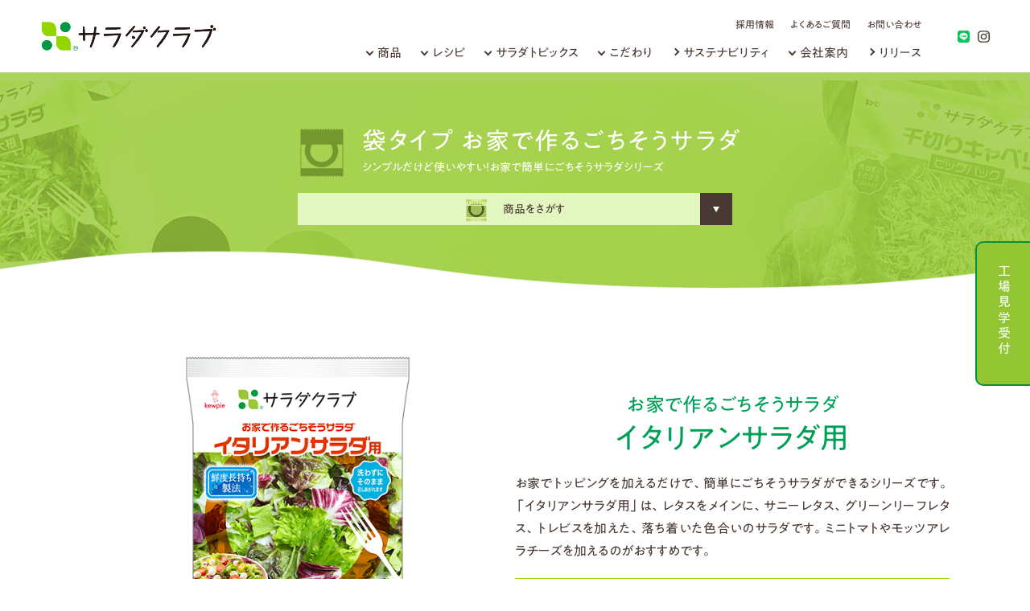

--- FILE ---
content_type: text/html
request_url: https://saladclub.jp/products/bag4/houce_Italian.html
body_size: 12495
content:
<!DOCTYPE html>
<html lang="ja">
<head>
<meta charset="utf-8">
<meta http-equiv="X-UA-Compatible" content="IE=edge">
<meta http-equiv="imagetoolbar" content="no">
<meta name="viewport" content="width=device-width, initial-scale=1">
<meta name="robots" content="index,follow">
<title>お家で作るごちそうサラダ イタリアンサラダ用 | 商品をさがす | サラダクラブ</title>
<meta name="description" content="お家でトッピングを加えるだけで、簡単にごちそうサラダができるシリーズです。「イタリアンサラダ用」は、レタスをメインに、サニーレタス、グリーンリーフレタス、トレビスを加えた、落ち着いた色合いのサラダです。ミニトマトやモッツアレラチーズを加えるのがおすすめです。">
<meta name="keywords" content="イタリアンサラダ用,レタス,トレビス,サニーレタス">
<link rel="index" href="/">
<link rel="icon" href="/img/favicon.ico">
<link rel="icon" sizes="192x192" href="/img/android-192x192.png">
<link rel="apple-touch-icon" sizes="180x180" href="/img/apple-touch-icon-180x180.png">
<link rel="mask-icon" href="/img/safari-icon.svg" color="#555">
<link rel="stylesheet" href="/css/reset.css" media="screen,print">
<link rel="stylesheet" href="/css/style.css" media="screen,print">
<link rel="stylesheet" media="(min-width:768px)" href="/css/style_pc.css">
<link rel="stylesheet" media="(max-width:767px)" href="/css/style_sp.css">
<link rel="stylesheet" href="/css/slick.css" media="screen,print">
<link rel="stylesheet" href="/css/modules.css" media="screen,print">
<script src="https://ajax.googleapis.com/ajax/libs/jquery/3.1.1/jquery.min.js"></script>
<script src="/js/javascript.js"></script>
<script src="/js/jquery.matchHeight.js"></script>
<script src="/js/slick.js"></script>
<script src="/js/custom.js"></script>


<!--[if lt IE 9]>
<script src="https://oss.maxcdn.com/html5shiv/3.7.2/html5shiv.min.js"></script>
<script src="https://oss.maxcdn.com/respond/1.4.2/respond.min.js"></script>
<![endif]-->


<!-- 2 -->

<script type="application/ld+json">
{
  "@context": "http://schema.org/",
  "@type": "Product",
  "name": "お家で作るごちそうサラダ イタリアンサラダ用", //
  "productID": "4525018104619",
  "image": "https://www.saladclub.jp/products/houce_Italian2_01.png",
  "description": "お家でトッピングを加えるだけで、簡単にごちそうサラダができるシリーズです。「イタリアンサラダ用」は、レタスをメインに、サニーレタス、グリーンリーフレタス、トレビスを加えた、落ち着いた色合いのサラダです。ミニトマトやモッツアレラチーズを加えるのがおすすめです。",
  "brand": {
    "@type": "Thing",
    "name": "saladclub"
  },
  "offers": {
    "@type": "Offer",
    "priceCurrency": "JPY",
    "price": "235"
  }
}
</script>
<meta property="og:title" content="お家で作るごちそうサラダ イタリアンサラダ用">
<meta property="og:description" content="お家でトッピングを加えるだけで、簡単にごちそうサラダができるシリーズです。「イタリアンサラダ用」は、レタスをメインに、サニーレタス、グリーンリーフレタス、トレビスを加えた、落ち着いた色合いのサラダです。ミニトマトやモッツアレラチーズを加えるのがおすすめです。">
<meta property="og:image" content="https://www.saladclub.jp/products/houce_Italian2_01.png">


<!-- Google Tag Manager -->
<script>(function(w,d,s,l,i){w[l]=w[l]||[];w[l].push({'gtm.start':
new Date().getTime(),event:'gtm.js'});var f=d.getElementsByTagName(s)[0],
j=d.createElement(s),dl=l!='dataLayer'?'&l='+l:'';j.async=true;j.src=
'https://www.googletagmanager.com/gtm.js?id='+i+dl;f.parentNode.insertBefore(j,f);
})(window,document,'script','dataLayer','GTM-WXCQM73');</script>
<!-- End Google Tag Manager -->
</head>
<body id="pagetop">


<!-- header -->

<!-- Google Tag Manager (noscript) -->
<noscript><iframe src="https://www.googletagmanager.com/ns.html?id=GTM-WXCQM73"
height="0" width="0" style="display:none;visibility:hidden"></iframe></noscript>
<!-- End Google Tag Manager (noscript) -->

<!-- 新メニュー -->
<header>
	<div class="header-inner">

		<p class="header-logo"><a href="/"><img src="/img/logo.png" alt="サラダクラブ"></a></p>

		<nav id="menu-area">
			<ul class="header-menu">
				<li class="menu hover"><a href="/products/" class="header-name">商品</a>
					<div class="header-area products">
						<div class="menu-contents">
							<div class="sub1">
								<div class="side">
									<p class="side-title">新製品</p>
									<div class="new"><img src="/img/icon-new.svg" alt="New"></div>
									<!-- 新製品一覧部分 -->
									<ul class="new-products">
										
											<li><a href="/products/cup1/steamed-broccoli-70g.html">
													
													<img src="/products/images/steamed-broccoli-70g_01.png" alt="そのままパクっとベジタブル国産蒸しブロッコリー 70g">
													
													<span>そのままパクっとベジタブル国産蒸しブロッコリー 70g</span>
											</a></li>
										
											<li><a href="/products/cup1/steamed-broccoli-120g.html">
													
													<img src="/products/images/steamed-broccoli-120g_01.png" alt="そのままパクっとベジタブル国産蒸しブロッコリー 120g">
													
													<span>そのままパクっとベジタブル国産蒸しブロッコリー 120g</span>
											</a></li>
										
											<li><a href="/products/cup1/roasted-broccoli-65g.html">
													
													<img src="/products/images/roasted-broccoli-65g_01.png" alt="そのままパクっとベジタブル国産焼きブロッコリー65g">
													
													<span>そのままパクっとベジタブル国産焼きブロッコリー65g</span>
											</a></li>
										

									</ul>
									<!-- /新製品一覧部分 -->
								</div>
							</div>
							<div class="main1">
								<p class="title">商品</p>
								<div class="sub-title">
									<p>袋タイプ</p>
									<a href="/products/item2.html">すべての商品を見る</a>
								</div>
								<ul class="link-list">
									<li><a href="/products/bag1.html">定番のサラダ</a></li>
									<li><a href="/products/bag2.html">小容量のサラダ</a></li>
									<li><a href="/products/bag3.html">大容量のサラダ</a></li>
									<li><a href="/products/bag4.html">お家で作るごちそうサラダ</a></li>
									<li><a href="/products/bag5.html">10品目のサラダ</a></li>
									<li><a href="/products/bag6.html">薬味</a></li>
									<li><a href="/products/bag7.html">こだわりのサラダ</a></li>
									<li><a href="/products/bag9.html">旬を味わうサラダ</a></li>
									<li><a href="/products/bag10.html">ざく切り野菜</a></li>
								</ul>
								<div class="sub-title">
									<p>トップシールタイプ</p>
									<a href="/products/item6.html">すべての商品を見る</a>
								</div>
								<ul class="link-list">
									<li><a href="/products/item6.html">そのままパクっとベジタブル</a></li>
								</ul>
								<div class="sub-title">
									<p>トレータイプ</p>
									<a href="/products/item3.html">すべての商品を見る</a>
								</div>
								<ul class="link-list">
									<li><a href="/products/tray1.html">Select SALAD</a></li>
									<li><a href="/products/tray6.html">大容量のサラダ</a></li>
									<li><a href="/products/tray10.html">彩り華やかサラダ</a></li>
								</ul>
								<div class="sub-title">
									<p>ドレッシング・トッピング・ソース</p>
									<a href="/products/item4.html">すべての商品を見る</a>
								</div>
								<ul class="link-list">
									<li><a href="/products/dressing2.html">使い切りタイプのドレッシング</a></li>
									<li><a href="/products/dressing5.html">サラダのごちそうトッピング</a></li>
									<li><a href="/products/dressing6.html">サラダを楽しむトッピング</a></li>
									<li><a href="/products/dressing7.html">野菜にあえるたれ</a></li>
									<li><a href="https://www.kewpie.co.jp/products/product/saladclub/saladclub/" target="_blank">素材パウチ商品</a></li>
								</ul>
							</div>
						</div>
					</div>
				</li>
				<li class="menu hover"><a href="/recipe/" class="header-name">レシピ</a>
					<div class="header-area recipe">
						<div class="menu-contents">
							<div class="sub1">
								<div class="side">
									<p class="side-title">レシピ検索</p>
									<!-- レシピ検索部分 -->
									<div class="side-search">
										<form class="" method="get" action="/recipe/search.html">
											<input type="search" name="q" id="q2" value="" placeholder="検索キーワード" size="50" data-keywordranking="_searchwindow" data-popfind="_searchwindow">	
											<input type="submit" name="" value="検索">	
										</form>
										<dl>
											<dt>よく検索されているワード：</dt>	
											<dd><a href="/recipe/search.html?q=キャベツ">キャベツ</a><a href="/recipe/search.html?q=簡単">簡単</a><a href="/recipe/search.html?q=サラダ">サラダ</a><a href="/recipe/search.html?q=スープ">スープ</a><a href="/recipe/search.html?q=サンド">サンド</a></dd>
										</dl>
										<div data-popfind="attributes-tag" class="_popfind_component">
											<div class="_attributegroup _attributegroup_tag _attributegrouptype_type1r _open">
												<div class="_group">キーワード検索  </div>
												<div class="_attributes">
													<form><div class="_attribute _attribute_select_all _select"><label for="popfind70496_1"><input type="radio" id="popfind70496_1" value="tag:" data-pfattr-pos="1" name="tag" checked="" onchange="popfind_api.event(&quot;POPFINDDATA-POPFIND&quot;,&quot;POPFINDDATA-POPFINDaaf3979a-dfb2-4f52-a3d3-d56a9ed4045bATTRIBUTEUPDATE&quot;, this);return true;"><span class="_label">すべてのキーワード検索</span><span class="_count">(752)</span></label></div><div class="_attribute _attribute_レンジ調理"><label for="popfind70496_2"><input type="radio" id="popfind70496_2" value="tag:レンジ調理" data-pfattr-pos="2" name="tag" onchange="popfind_api.event(&quot;POPFINDDATA-POPFIND&quot;,&quot;POPFINDDATA-POPFINDaaf3979a-dfb2-4f52-a3d3-d56a9ed4045bATTRIBUTEUPDATE&quot;, this);return true;"><span class="_label">レンジ調理</span><span class="_count">(36)</span></label></div><div class="_attribute _attribute_火を使わない"><label for="popfind70496_3"><input type="radio" id="popfind70496_3" value="tag:火を使わない" data-pfattr-pos="3" name="tag" onchange="popfind_api.event(&quot;POPFINDDATA-POPFIND&quot;,&quot;POPFINDDATA-POPFINDaaf3979a-dfb2-4f52-a3d3-d56a9ed4045bATTRIBUTEUPDATE&quot;, this);return true;"><span class="_label">火を使わない</span><span class="_count">(123)</span></label></div><div class="_attribute _attribute_包丁を使わない"><label for="popfind70496_4"><input type="radio" id="popfind70496_4" value="tag:包丁を使わない" data-pfattr-pos="4" name="tag" onchange="popfind_api.event(&quot;POPFINDDATA-POPFIND&quot;,&quot;POPFINDDATA-POPFINDaaf3979a-dfb2-4f52-a3d3-d56a9ed4045bATTRIBUTEUPDATE&quot;, this);return true;"><span class="_label">包丁を使わない</span><span class="_count">(73)</span></label></div><div class="_attribute _attribute_おしゃれ"><label for="popfind70496_5"><input type="radio" id="popfind70496_5" value="tag:おしゃれ" data-pfattr-pos="5" name="tag" onchange="popfind_api.event(&quot;POPFINDDATA-POPFIND&quot;,&quot;POPFINDDATA-POPFINDaaf3979a-dfb2-4f52-a3d3-d56a9ed4045bATTRIBUTEUPDATE&quot;, this);return true;"><span class="_label">おしゃれ</span><span class="_count">(78)</span></label></div><div class="_attribute _attribute_ボリュームのある"><label for="popfind70496_6"><input type="radio" id="popfind70496_6" value="tag:ボリュームのある" data-pfattr-pos="6" name="tag" onchange="popfind_api.event(&quot;POPFINDDATA-POPFIND&quot;,&quot;POPFINDDATA-POPFINDaaf3979a-dfb2-4f52-a3d3-d56a9ed4045bATTRIBUTEUPDATE&quot;, this);return true;"><span class="_label">ボリュームのある</span><span class="_count">(138)</span></label></div><div class="_attribute _attribute_メイン料理"><label for="popfind70496_7"><input type="radio" id="popfind70496_7" value="tag:メイン料理" data-pfattr-pos="7" name="tag" onchange="popfind_api.event(&quot;POPFINDDATA-POPFIND&quot;,&quot;POPFINDDATA-POPFINDaaf3979a-dfb2-4f52-a3d3-d56a9ed4045bATTRIBUTEUPDATE&quot;, this);return true;"><span class="_label">メイン料理</span><span class="_count">(84)</span></label></div><div class="_attribute _attribute_おかず・おつまみ"><label for="popfind70496_8"><input type="radio" id="popfind70496_8" value="tag:おかず・おつまみ" data-pfattr-pos="8" name="tag" onchange="popfind_api.event(&quot;POPFINDDATA-POPFIND&quot;,&quot;POPFINDDATA-POPFINDaaf3979a-dfb2-4f52-a3d3-d56a9ed4045bATTRIBUTEUPDATE&quot;, this);return true;"><span class="_label">おかず・おつまみ</span><span class="_count">(115)</span></label></div><div class="_attribute _attribute_あったかメニュー"><label for="popfind70496_9"><input type="radio" id="popfind70496_9" value="tag:あったかメニュー" data-pfattr-pos="9" name="tag" onchange="popfind_api.event(&quot;POPFINDDATA-POPFIND&quot;,&quot;POPFINDDATA-POPFINDaaf3979a-dfb2-4f52-a3d3-d56a9ed4045bATTRIBUTEUPDATE&quot;, this);return true;"><span class="_label">あったかメニュー</span><span class="_count">(96)</span></label></div><div class="_attribute _attribute_簡単"><label for="popfind70496_10"><input type="radio" id="popfind70496_10" value="tag:簡単" data-pfattr-pos="10" name="tag" onchange="popfind_api.event(&quot;POPFINDDATA-POPFIND&quot;,&quot;POPFINDDATA-POPFINDaaf3979a-dfb2-4f52-a3d3-d56a9ed4045bATTRIBUTEUPDATE&quot;, this);return true;"><span class="_label">簡単</span><span class="_count">(180)</span></label></div></form>
												</div>
											</div>
										</div>
									</div>
									<!-- /レシピ検索部分 -->
								</div>
							</div>
							<div class="main1">
								<p class="title">レシピ</p>
								<div class="sub-title">
									<p>テーマからさがす</p>
									<a href="/recipe/#recipe1">もっと見る</a>
								</div>
								<ul class="link-list">
									<li><a href="/recipe/recipe_harenohi_05.html">節分・ひなまつり</a></li>
									<li><a href="/recipe/recipe_harenohi_04.html">イースターレシピ</a></li>
									<li><a href="/recipe/recipe_harenohi_07.html">母の日レシピ</a></li>
									<li><a href="/recipe/recipe_harenohi_10.html">野菜の日レシピ</a></li>
									<li><a href="/recipe/recipe_harenohi_01.html">ハロウィンレシピ</a></li>
									<li><a href="/recipe/recipe_harenohi_02.html">ボジョレーレシピ</a></li>
									<li><a href="/recipe/recipe_harenohi_03.html">クリスマスレシピ</a></li>
									<li><a href="/recipe/recipe_harenohi_09.html">朝食レシピ</a></li>
									<li><a href="/recipe/recipe_harenohi_11.html">サラダ麺レシピ</a></li>
									<li><a href="/recipe/recipe_harenohi_12.html">あったかレシピ</a></li>
									<li><a href="/recipe/recipe_harenohi_02.html">おつまみレシピ</a></li>
								</ul>
								<div class="sub-title">
									<p>料理からさがす</p>
									<a href="/recipe/#recipe2">もっと見る</a>
								</div>
								<ul class="link-list">
									<li><a href="/recipe/recipe_main_01.html">ごはんのレシピ</a></li>
									<li><a href="/recipe/recipe_main_02.html">パンのレシピ</a></li>
									<li><a href="/recipe/recipe_main_03.html">麺のレシピ</a></li>
								</ul>
								<div class="sub-title">
									<p>素材からさがす</p>
									<a href="/recipe/#recipe3">もっと見る</a>
								</div>
								<ul class="link-list">
									<li><a href="/recipe/meat.html">肉のレシピ</a></li>
									<li><a href="/recipe/fish.html">魚のレシピ</a></li>
									<li><a href="/recipe/vegetable.html">野菜のレシピ</a></li>
									<li><a href="/recipe/fruit.html">フルーツのレシピ</a></li>
									<li><a href="/recipe/other.html">その他のレシピ</a></li>
								</ul>
								<div class="sub-title">
									<p>商品からさがす</p>
									<a href="/recipe/#recipe4">もっと見る</a>
								</div>
								<ul class="link-list">
									<li><a href="/recipe/recipe_shredded_cabbage.html">千切りキャベツ</a></li>
									<li><a href="/recipe/recipe_mix_salad.html">ミックスサラダ</a></li>
									<li><a href="/recipe/recipe_10_lettuce_paprika.html">10品目のサラダ レタスやパプリカ</a></li>
									<li><a href="/recipe/recipe_houce_Italian.html">お家で作るごちそうサラダ<br>イタリアンサラダ用</a></li>
									<li><a href="/recipe/recipe_houce_japanese.html">お家で作るごちそうサラダ<br>和風サラダ用</a></li>
									<li><a href="/recipe/recipe_houce_caesar.html">お家で作るごちそうサラダ<br>シーザーサラダ用</a></li>
								</ul>
							</div>
						</div>
					</div>
				</li>
				<li class="menu hover"><a href="/health/health01.html" class="header-name">サラダトピックス</a>
					<div class="header-area">
						<div class="menu-contents">
							<!-- キャンペーンバナー部分 -->
							<!-- <div class="sub2">
								<ul class="menu-banner">
									<li><a href="/campaign/shine_muscat_2024/"><img src="/health/img/shine_muscat_2024.jpg" alt="シャインマスカットキャンペーン"><span>シャインマスカットキャンペーン</span></a></li>
									<li><a href="/campaign/salad_2024/"><img src="/health/img/bnr_salad_2024c.png" alt="サラダクラブ25周年ありがとうキャンペーン"><span>サラダクラブ25周年ありがとうキャンペーン</span></a></li>
								</ul>
							</div> -->
							<!-- /キャンペーンバナー部分 -->
							<div class="main0"><!-- バナーがある場合 main2 にする -->
								<p class="title">サラダトピックス</p>
								<div class="sub-title">
									<p>カテゴリー</p>
								</div>
								<ul class="link-list all">
									<li><a href="/health/health04.html">SNS</a></li>
									<li><a href="/health/health01.html">キャンペーン</a></li>
									<li><a href="/health/health03.html">サラダ白書</a></li>
									<li><a href="/health/health02.html">楽しむ</a></li>
									<li><a href="/health/health05.html">食育/CSR</a></li>
								</ul>
							</div>
						</div>
					</div>
				</li>
				<li class="menu hover"><a href="/kodawari/" class="header-name">こだわり</a>
					<div class="header-area">
						<div class="menu-contents">
							<div class="sub1">
								<a href="http://fields.saladclub.jp/" target="_blank"><img src="/img/bnr_search_by_region_menu.png" alt="サラダの産地検索"></a>
							</div>
							<div class="main1">
								<p class="title">こだわり</p>
								<ul class="link-list kodawari">
									<li><a href="/kodawari/promise/">4つの約束</a></li>
									<li><a href="/kodawari/process/">製造工程・品質</a>
										<p><a href="/kodawari/process/quality.html">・野菜のこだわり</a><br>
										<a href="/kodawari/process/step.html">・パッケージサラダができるまで</a></p>
									</li>
									<li><a href="/initiative/">契約産地との取り組み</a></li>
								</ul>
							</div>
						</div>
					</div>
				</li>
				<li class="menu"><a href="/company/sustainability/">サステナビリティ</a></li>
				<li class="menu hover"><a href="/company/" class="header-name">会社案内</a>
					<div class="header-area">
						<div class="menu-contents">
							<div class="main0">
								<p class="title">会社案内</p>
								<ul class="link-list all">
									<li><a href="/company/president/">ご挨拶</a></li>
									<li><a href="/company/profile/">会社概要</a></li>
									<li><a href="/company/history/">沿革</a></li>
									<li><a href="/company/office/">事業所一覧</a></li>
									<li><a href="/company/recruit/">採用情報</a></li>
								</ul>
							</div>
						</div>
					</div>
				</li>
				<li class="menu"><a href="/company/press/">リリース</a></li>
			</ul>
			<ul class="header-menu-sub">
				<li><a href="/company/recruit/">採用情報</a></li>
				<li><a href="/faq/">よくあるご質問</a></li>
				<li><a href="/contact/">お問い合わせ</a></li>
			</ul>
		</nav>

		<ul class="header-sns">
			<li><a href="https://page.line.me/258ucawm?openQrModal=true" target="_blank"><img src="/img/icon-line.svg" alt="LINE"></a></li>
			<li><a href="https://www.instagram.com/saladclub_jp/" target="_blank"><img src="/img/icon-insta.svg" alt="Instagram"></a></li>
		</ul>

		<div id="header-open"><span></span></div>

	</div>
</header>

<div class="sidebtn">
<p><a href="/health/health02/factory_tour.html">&nbsp;工場見学受付</a></p>
<!--<p style="margin-bottom:20px;"><a href="/health/health02/factory_tour.html">&nbsp;工場見学受付</a></p>
<p><a href="https://questant.jp/q/saradclub_interview" target="blank">&nbsp;&nbsp;&nbsp;アンケート</a></p> -->
</div>

<!-- /header -->

    <script type="text/javascript" charset="utf-8" src="/js/popfind_attr.js"></script>	
    <script type="text/javascript" charset="utf-8" src="/js/popfind_sort.js"></script>	
    <script type="text/javascript" charset="utf-8" src="/js/popfind_mess.js"></script>	
    <script type="text/javascript" charset="utf-8" src="/js/popfind_kwranking.js"></script>	
    <link rel="stylesheet" href="//popfind.probo.biz/current/css/popfind.css">	
    <script type="text/javascript">	
    // ■ポップファインド設定スクリプト	
    var popfindConf = popfindConf || {};	
    popfindConf['data-popfind'] = {	
    uid: "433b890c65694edeb8f430a32a59ff4cu",	
    inputId: "q",	
    layoutOrder: [['image', 'additional_text1'], 'title', ['additional_text3', 'additional_text4', 'additional_text5'], 'additional_text2'],	
    resultCountList: [20, 32, 40],	
    itemAdditionalText3Filter: function(field, item, filter_options) { // 使用商品のリンク1(text|urlの文字列からaタグを出力)	
    if (field === undefined) return;	
    filter_options["use_html"] = true;	
    data = field.split("|");	
    if (data[0] === "") return;	
    if (data[1] === "") return data[0];	
    return '<a href="'+data[1]+'">'+data[0]+'</a>';	
    },	
    itemAdditionalText4Filter: function(field, item, filter_options) { // 使用商品のリンク2	
    filter_options["use_html"] = true;	
    if (field === undefined) return;	
    data = field.split("|");	
    if (data[0] === "") return;	
    if (data[1] === "") return data[0];	
    return '<a href="'+data[1]+'">'+data[0]+'</a>';	
    },	
    itemAdditionalText5Filter: function(field, item, filter_options) { // 使用商品のリンク3	
    filter_options["use_html"] = true;	
    if (field === undefined) return;	
    data = field.split("|");	
    if (data[0] === "") return;	
    if (data[1] === "") return data[0];	
    return '<a href="'+data[1]+'">'+data[0]+'</a>';	
    },	
    itemAdditionalText2Filter: function(field, item, filter_options) {	
    filter_options["use_html"] = true;	
    if (field === undefined) return;	
    return '<a href="'+field+'">レシピをみる</a>';	
    }	
    };	
    var popfindRecommend = [	
    {	
    group: {"label":"おすすめリンク", "name":"group1"},	
    count: 5,	
    recommend_id: "4c85e4821d3741748ad87d4ef0cd8dc2u",	
    layoutOrder: ["title", "image"],	
    },	
    ];	
    </script>	
    <script>	
    var popfindConf = popfindConf || {};	
    popfindConf['data-popfind'] = {	
    uid: "433b890c65694edeb8f430a32a59ff4cu",	
    changeStateUriFilter: function(uri) {	
    // 検索結果ページへのURLを記述します	
    return 'https://www.saladclub.jp/recipe/search.html' + uri;	
    }	
    };	
    </script>
<article>

<!-- article -->

<!-- mod_item_search -->

	<div id="item-open" ><img src="/img/icon-item.png" alt="">商品をさがす<span></span></div>
	<div id="item-area">
		<div>
			<p class="title"><img src="/img/icon-search.svg" alt="">商品をさがす</p>







			<dl data-mh="item">
				<dt>定番のサラダ</dt>
				<dd>
					<ul>
            
						<li><a href="/products/bag1/leaf_mix.html"><img src="/products/images/leaf_mix_01.png" alt="リーフミックス"><br>リーフミックス</a></li>
            
						<li><a href="/products/bag1/onion_mixsalad.html"><img src="/products/onion_mixsalad_01.png" alt="玉ねぎミックスサラダ"><br>玉ねぎミックスサラダ</a></li>
            
						<li><a href="/products/bag1/shredded_cabbage.html"><img src="/products/images/shredded_cabbage_01.png" alt="千切りキャベツ"><br>千切りキャベツ</a></li>
            
						<li><a href="/products/bag1/mix_salad.html"><img src="/products/images/mix_salad_01.png" alt="ミックスサラダ"><br>ミックスサラダ</a></li>
            
						<li><a href="/products/bag1/cutted_lettuce.html"><img src="/products/cutted_lettuce_01.png" alt="カットレタス"><br>カットレタス</a></li>
            
						<li><a href="/products/bag1/cornmix_salad.html"><img src="/products/images/cornmix_salad_01.png" alt="コーンミックスサラダ"><br>コーンミックスサラダ</a></li>
            
						<li><a href="/products/bag1/shredded_lettuce.html"><img src="/products/shredded_lettuce_01.png" alt="シュレッドレタス"><br>シュレッドレタス</a></li>
            
					</ul>
				</dd>
			</dl>





			<dl data-mh="item">
				<dt>大容量のサラダ</dt>
				<dd>
					<ul>
            
						<li><a href="/products/bag3/1day_colorful_mix_salad.html"><img src="/products/images/1day_colorful_mix_salad_01.png" alt="1日分の野菜がとれる彩りミックスサラダ"><br>1日分の野菜がとれる彩りミックスサラダ</a></li>
            
						<li><a href="/products/bag3/shredded_cabbage_super_big.html"><img src="/products/images/shredded_cabbage_super_big_01.png" alt="千切りキャベツ スーパービッグ"><br>千切りキャベツ スーパービッグ</a></li>
            
						<li><a href="/products/bag3/mix_salad_big.html"><img src="/products/images/mix_salad_big_01.png" alt="ミックスサラダ ビッグパック"><br>ミックスサラダ ビッグパック</a></li>
            
						<li><a href="/products/bag3/shredded_cabbage_big.html"><img src="/products/images/shredded_cabbage_big_01.png" alt="千切りキャベツ ビッグパック"><br>千切りキャベツ ビッグパック</a></li>
            
					</ul>
				</dd>
			</dl>



			<dl data-mh="item">
				<dt>お家で作るごちそうサラダ</dt>
				<dd>
					<ul>
            
						<li><a href="/products/bag4/houce_japanese.html"><img src="/products/images/houce_japanese_01.png" alt="お家で作るごちそうサラダ 和風サラダ用"><br>和風サラダ用</a></li>
            
						<li><a href="/products/bag4/houce_Italian2.html"><img src="/products/houce_Italian2_01.png" alt="お家で作るごちそうサラダ イタリアンサラダ用"><br>イタリアンサラダ用</a></li>
            
						<li><a href="/products/bag4/houce_caesar2.html"><img src="/products/houce_caesar2_01.png" alt="お家で作るごちそうサラダ シーザーサラダ用"><br>シーザーサラダ用</a></li>
            
					</ul>
				</dd>
			</dl>



			<dl data-mh="item">
				<dt>10品目のサラダ</dt>
				<dd>
					<ul>
            
						<li><a href="/products/bag5/10_radish_perilla.html"><img src="/products/images/10_radish_and_green_perilla_01.png" alt="10品目のサラダ大根と香る青じそ"><br>10品目のサラダ大根と香る青じそ</a></li>
            
						<li><a href="/products/bag5/10_lettuce_paprika2.html"><img src="/products/images/10_lettuce_paprika2_01.png" alt="10品目のサラダ レタスやパプリカ"><br>レタスやパプリカ</a></li>
            
					</ul>
				</dd>
			</dl>



			<dl data-mh="item">
				<dt>薬味</dt>
				<dd>
					<ul>
            
						<li><a href="/products/bag6/green_onion.html"><img src="/products/images/green_onion_01.png" alt="青ネギ"><br>青ネギ</a></li>
            
						<li><a href="/products/bag6/cut_green_onion.html"><img src="/products/images/cut_green_onion_01.png" alt="きざみネギ"><br>きざみネギ</a></li>
            
					</ul>
				</dd>
			</dl>



			<dl data-mh="item">
				<dt>こだわりのサラダ</dt>
				<dd>
					<ul>
            
						<li><a href="/products/bag7/baby-leaf-green-salad.html"><img src="/products/images/baby-leaf-green-salad_01.png" alt="ベビーリーフのグリーンサラダ"><br>ベビーリーフのグリーンサラダ</a></li>
            
						<li><a href="/products/bag7/gy_salad_kale.html"><img src="/products/images/gy_salad_kale_01.png" alt="ケールが入った７品目の緑黄色野菜サラダ"><br>ケールが入った７品目の緑黄色野菜サラダ</a></li>
            
						<li><a href="/products/bag7/shredded_cabbage_fuwafuwa.html"><img src="/products/images/shredded_cabbage_fuwafuwa_01.png" alt="ふわふわキャベツ"><br>ふわふわキャベツ</a></li>
            
						<li><a href="/products/bag7/broccoli_sprout_mix.html"><img src="/products/images/broccoli_sprout_mix_01.png" alt="ブロッコリースーパースプラウト入りミックスサラダ"><br>ブロッコリースーパースプラウト入りミックスサラダ</a></li>
            
						<li><a href="/products/bag7/green_gran_salad.html"><img src="/products/images/green_gran_salad_01.png" alt="グリーングランサラダ カーリーケール＆ビーツ"><br>グリーングランサラダ</a></li>
            
					</ul>
				</dd>
			</dl>



			<dl data-mh="item">
				<dt>旬を味わうサラダ</dt>
				<dd>
					<ul>
            
						<li><a href="/products/bag9/redradish_kale_salad.html"><img src="/products/images/redradish_kale_salad_01.png" alt="旬を味わうサラダ 紅芯大根やケール"><br>紅芯大根やケール</a></li>
            
					</ul>
				</dd>
			</dl>



			<dl data-mh="item">
				<dt>ざく切り野菜</dt>
				<dd>
					<ul>
            
						<li><a href="/products/bag10/stir_fried_cabbage.html"><img src="/products/images/stir_fried_cabbage_p1.png" alt="ざく切りキャベツ"><br>ざく切りキャベツ</a></li>
            
						<li><a href="/products/bag10/chopped_cabbage_dicecut.html"><img src="/products/images/chopped_cabbage_dicecut_01.png" alt="粗みじん切りキャベツ"><br>ざく切りキャベツ　ダイスカット</a></li>
            
						<li><a href="/products/bag10/chopped_hakusai.html"><img src="/products/images/chopped_hakusai_01.png" alt="ざく切りはくさい"><br>ざく切りはくさい</a></li>
            
					</ul>
				</dd>
			</dl>





			<dl data-mh="item">
				<dt>そのままパクっとベジタブル</dt>
				<dd>
					<ul>
            
						<li><a href="/products/cup1/steamed-broccoli-70g.html"><img src="/products/images/steamed-broccoli-70g_01.png" alt="そのままパクっとベジタブル国産蒸しブロッコリー 70g"><br>そのままパクっとベジタブル国産蒸しブロッコリー 70g</a></li>
            
						<li><a href="/products/cup1/steamed-broccoli-120g.html"><img src="/products/images/steamed-broccoli-120g_01.png" alt="そのままパクっとベジタブル国産蒸しブロッコリー 120g"><br>そのままパクっとベジタブル国産蒸しブロッコリー 120g</a></li>
            
						<li><a href="/products/cup1/roasted-broccoli-65g.html"><img src="/products/images/roasted-broccoli-65g_01.png" alt="そのままパクっとベジタブル国産焼きブロッコリー65g"><br>そのままパクっとベジタブル国産焼きブロッコリー 65g</a></li>
            
						<li><a href="/products/cup1/roasted-broccoli-110g.html"><img src="/products/images/roasted-broccoli-110g_01.png" alt="そのままパクっとベジタブル国産焼きブロッコリー 110g"><br>そのままパクっとベジタブル国産焼きブロッコリー 110g</a></li>
            
					</ul>
				</dd>
			</dl>





			<dl data-mh="item">
				<dt>Select SALAD</dt>
				<dd>
					<ul>
            
						<li><a href="/products/tray1/ss_japanese_mix.html"><img src="/products/images/ss_japanese_mix_01.png" alt="Select SALAD 和風ミックス"><br>SelectSALAD 和風ミックス</a></li>
            
						<li><a href="/products/tray1/ss_broccoli_sprout_mix.html"><img src="/products/images/ss_broccoli_sprout_mix_01.png" alt="SelectSALAD ブロッコリースーパースプラウトミックス"><br>ブロッコリースーパースプラウトミックス</a></li>
            
						<li><a href="/products/tray1/ss_colorful_mix.html"><img src="/products/images/ss_colorful_mix_01.png" alt="SelectSALAD カラフルミックス"><br>カラフルミックス</a></li>
            
						<li><a href="/products/tray1/ss_corn_cabbage.html"><img src="/products/images/ss_corn_cabbage_01.png" alt="Select SALAD コーンやキャベツ"><br>コーンやキャベツ</a></li>
            
						<li><a href="/products/tray1/select_salad.html"><img src="/products/images/select_salad_01.png" alt="Select SALAD レタスやパプリカ"><br>レタスやパプリカ</a></li>
            
						<li><a href="/products/tray1/select_onion_mix.html"><img src="/products/images/select_onion_mix_01.png" alt="Select SALAD 玉ねぎミックス"><br>玉ねぎミックス</a></li>
            
					</ul>
				</dd>
			</dl>







			<dl data-mh="item">
				<dt>大容量のサラダ</dt>
				<dd>
					<ul>
            
						<li><a href="/products/tray6/half_r_vegetable_mix.html"><img src="/products/images/half_r_vegetable_mix_01.png" alt="１／２日分の野菜がとれる赤紫の野菜ミックス"><br>赤紫の野菜ミックス</a></li>
            
						<li><a href="/products/tray6/half_g_vegetable_mix.html"><img src="/products/images/half_g_vegetable_mix_01.png" alt="１／２日分の野菜がとれる緑黄色野菜ミックス"><br>緑黄色野菜ミックス</a></li>
            
					</ul>
				</dd>
			</dl>











			<dl data-mh="item">
				<dt>彩り華やかサラダ</dt>
				<dd>
					<ul>
            
						<li><a href="/products/tray10/italian_mixed_salad.html"><img src="/products/images/italian_mixed_salad_01.png" alt="イタリアンミックスサラダ"><br>イタリアンミックスサラダ</a></li>
            
					</ul>
				</dd>
			</dl>











			<dl data-mh="item">
				<dt>使い切りタイプのドレッシング</dt>
				<dd>
					<ul>
            
						<li><a href="/products/dressing2/dpj_choregi.html"><img src="/products/images/dpj_choregi_01.png" alt="チョレギサラダドレッシング"><br>チョレギサラダドレッシング</a></li>
            
						<li><a href="/products/dressing2/dpj_goma.html"><img src="/products/images/dpj_goma_01.png" alt="焙煎ごまドレッシング"><br>焙煎ごまドレッシング</a></li>
            
						<li><a href="/products/dressing2/dpj_caesar.html"><img src="/products/images/dpj_caesar_01.png" alt="シーザーサラダドレッシング"><br>シーザーサラダドレッシング</a></li>
            
						<li><a href="/products/dressing2/dpj_japanese.html"><img src="/products/images/dpj_japanese_01.png" alt="和風ドレッシング"><br>和風ドレッシング</a></li>
            
						<li><a href="/products/dressing2/dpj_italian.html"><img src="/products/images/dpj_italian_01.png" alt="イタリアンドレッシング"><br>イタリアンドレッシング</a></li>
            
						<li><a href="/products/dressing2/dpj_onion.html"><img src="/products/images/dpj_onion_01.png" alt="おろし玉ねぎドレッシング"><br>おろし玉ねぎドレッシング</a></li>
            
					</ul>
				</dd>
			</dl>





			<dl data-mh="item">
				<dt>サラダのごちそうトッピング</dt>
				<dd>
					<ul>
            
						<li><a href="/products/dressing5/quinoa_mix.html"><img src="/products/images/quinoa_mix_01.png" alt="サラダのごちそうトッピング キヌアミックス"><br>キヌアミックス</a></li>
            
						<li><a href="/products/dressing5/beans.html"><img src="/products/images/beans_01.png" alt="サラダのごちそうトッピング 豆づくし"><br>豆づくし</a></li>
            
						<li><a href="/products/dressing5/tuna_corn.html"><img src="/products/images/tuna_corn_01.png" alt="サラダのごちそうトッピング ツナコーン"><br>ツナコーン</a></li>
            
					</ul>
				</dd>
			</dl>



			<dl data-mh="item">
				<dt>サラダを楽しむトッピング</dt>
				<dd>
					<ul>
            
						<li><a href="/products/dressing6/crisp_cheese.html"><img src="/products/images/crisp_cheese_01.png" alt="サラダを楽しむトッピング カリカリチーズ風味"><br>カリカリチーズ風味</a></li>
            
						<li><a href="/products/dressing6/crisp_bacon.html"><img src="/products/images/crisp_bacon_01.png" alt="サラダを楽しむトッピング カリカリベーコン風味"><br>カリカリベーコン風味</a></li>
            
						<li><a href="/products/dressing6/fried_burdock.html"><img src="/products/images/fried_burdock_01.png" alt="サラダを楽しむトッピング フライドごぼう"><br>フライドごぼう</a></li>
            
						<li><a href="/products/dressing6/fried_onions.html"><img src="/products/images/fried_onions_01.png" alt="サラダを楽しむトッピング フライドオニオン"><br>フライドオニオン</a></li>
            
						<li><a href="/products/dressing6/nonfried_croutons.html"><img src="/products/images/nonfried_croutons_01.png" alt="サラダを楽しむトッピング ノンフライクルトン"><br>ノンフライクルトン</a></li>
            
					</ul>
				</dd>
			</dl>



			<dl data-mh="item">
				<dt>野菜にあえるたれ</dt>
				<dd>
					<ul>
            
						<li><a href="/products/dressing7/tare_n.html"><img src="/products/images/tare_n_01.png" alt="千切りキャベツにあえるたれ　香ばしねぎ塩"><br>香ばしねぎ塩</a></li>
            
						<li><a href="/products/dressing7/tare_s.html"><img src="/products/images/tare_s_01.png" alt="千切りキャベツにあえるたれ　うまみ醤油"><br>うまみ醤油</a></li>
            
					</ul>
				</dd>
			</dl>










			<p id="item-close">閉じる</p>
		</div>
	</div>


	<div class="item-main">
		<div class="type">
			<p class="icon2"><img src="/products/img/item-icon_01.svg" alt=""></p>
<h1>
袋タイプ 
お家で作るごちそうサラダ
</h1>
			<p>シンプルだけど使いやすい！お家で簡単にごちそうサラダシリーズ</p>
		</div>
	</div>

<script>
$(function() {
	$('.imgs1').slick({
		fade: true,
		autoplay: false,
		dots: false,
		arrows: false,
		slidesToShow: 1,
		slidesToScroll: 1,
		asNavFor: '.imgs2',
		responsive: [{
			breakpoint: 768,
			settings: {
				}
			}
		]
	});
	$('.imgs2').slick({
		autoplay: false,
		dots: false,
		arrows: false,
		slidesToShow: 3,
		asNavFor: '.imgs1',
		centerMode: true,
		focusOnSelect: true,
		responsive: [{
			breakpoint: 768,
			settings: {
				}
			}
		]
	});
});
</script>

	<section class="details-base1">
		<div class="inner">






			<div class="details-imgs">
				<div class="imgs1">
					<div><img src="/products/houce_Italian2_01.png" alt="イメージ1"></div>
					<div><img src="/products/houce_Italian2_02.jpg" alt="イメージ2"></div>
					<div><img src="/products/houce_Italian2_03.jpg" alt="イメージ3"></div>
				</div>



				<div class="imgs2">
					<div><img src="/products/houce_Italian2_01.png" alt="1"></div>
					<div><img src="/products/houce_Italian2_02.jpg" alt="2"></div>
					<div><img src="/products/houce_Italian2_03.jpg" alt="3"></div>
				</div>

			</div>
			<div class="details-tit">
				<h2><small>お家で作るごちそうサラダ</small><br>イタリアンサラダ用</h2>
				<p>お家でトッピングを加えるだけで、簡単にごちそうサラダができるシリーズです。「イタリアンサラダ用」は、レタスをメインに、サニーレタス、グリーンリーフレタス、トレビスを加えた、落ち着いた色合いのサラダです。ミニトマトやモッツアレラチーズを加えるのがおすすめです。</p>
			</div>
            <ul class="details-banner">
					
					  <li>
					    <a href="http://fields.saladclub.jp/" target="_blank">
					      <img src="/img/bnr_search_by_region_product.png" alt="サラダの産地検索">
					    </a>
					  </li>
					
            </ul>
			<p class="sns">シェアする
			<a href="http://www.facebook.com/sharer.php?u=https://www.saladclub.jp/products/bag4/houce_Italian2.html"><img src="/img/icon-facebook.svg" alt="facebook"></a>
			<a href="http://twitter.com/share?url=https://www.saladclub.jp/products/bag4/houce_Italian2.html&text=お家で作るごちそうサラダ イタリアンサラダ用"><img src="/img/icon-twitter.svg" alt="Twitter"></a>
			<a href="http://line.me/R/msg/text/?お家で作るごちそうサラダ イタリアンサラダ用https://www.saladclub.jp/products/bag4/houce_Italian2.html"><img src="/img/icon-line.svg" alt="LINE"></a></p>
		</div>
	</section>

	<section class="details-base2">
		<div class="inner">




			<div class="effect details-vege">

				<h3><img src="/img/item/item-vege-tit.svg" alt="使用している野菜"></h3>


				<ul class="image">
<li><span><img src="/products/vegetable/item-vege-lettuce.jpg" alt=""></span><br>レタス</li>
<li><span><img src="/products/vegetable/item-vege-sunny-lettuce.jpg" alt=""></span><br>サニーレタス</li>
<li><span><img src="/products/vegetable/item-vege-trevis.jpg" alt=""></span><br>トレビス</li>
				</ul>

<dl id="details-other">
	<dt>そのほかの野菜</dt>
	<dd>
		<ul>
			<li>・グリーンリーフレタス</li>
		</ul>
	</dd>
</dl>

			</div>


<div class="details-data">
	<div class="effect cap">
		<div class="datal">
			
				<dl class="data1">
					<dt>内容量</dt>
					<dd>100g</dd>
				</dl>
			
			
				<dl class="data1">
					<dt>参考小売価格</dt>
					<dd>235円(税込)</dd>
				</dl>
			
			
				<dl class="data1">
					<dt>保存方法</dt>
					<dd>冷蔵</dd>
				</dl>
			
			
			
				<dl class="data1">
					<dt>JANコード</dt>
					<dd>4525018104619</dd>
				</dl>
			
		</div>

		
		<dl class="data2">
			<dt>原材料名</dt>
			<dd>レタス、サニーレタス、グリーンリーフレタス、トレビス</dd>
		</dl>
		
		
		<p class="caution"><span>▲10℃をこえると傷みやすくなりますので、ご購入後はただちに冷蔵庫(1℃～10℃)に保存し、お早めに召しあがってください。</span><br>
<p class="tr"><a href="/kodawari/farm/">産地情報を見る</a></p>
		
	</div>

	

	
		<div class="effect nut">
			<h3>栄養成分表示100g当たり</h3>
		<table cellpadding="0" cellspacing="0" border="0" class="w100">
	<tr>
		<th>エネルギー</th>
		<td>13<small>kcal</small></td>
	</tr>
	<tr>
		<th>たんぱく質</th>
		<td>0.9<small>g</small></td>
	</tr>
	<tr>
		<th>脂質</th>
		<td>0.1<small>g</small></td>
	</tr>
	<tr>
		<th>炭水化物</th>
		<td>3.1<small>g</small></td>
	</tr>
	<tr>
		<th>食塩相当量</th>
		<td>0.01<small>g</small></td>
	</tr>
</table>

		
			
			
			
			<p class="tr cb"><small>※この表示値は目安です。</small></p>
			
		
		
		</div>
		

</div>
	</section>

	<section class="item-rp">




		<h3 class="effect rp"><img src="/img/index/index-rp-tit_01.svg" alt="Recipes レシピ"></h3><div class="osusume-inner">
			<div class="inner">

<script>
$(function() {
	$('.osusume-list').slick({
		autoplay: true,
		infinite: true,
		dots: false,
		arrows: true,
		pauseOnFocus: false,
		centerMode: false,
		variableWidth: true,
		slidesToShow: 3,
		slidesToScroll: 1,
		responsive: [{
			breakpoint: 768,
			settings: {
				centerMode: false,
				variableWidth: false,
				slidesToShow: 2,
				slidesToScroll: 1
			}
		}]
	});
	$('.osusume-list .list-in').matchHeight();
	$('.osusume-list h2').matchHeight();
});
</script>
<div class="osusume-list cf">

					<div class="list">
						<div class="list-in">
                        <!---ラベル・XXXさん監修-->
                        
							<a href="/recipe/beef_choregi_salad.html" class="image">
<img src="/recipe/images/beef_choregi_salad.jpg" alt="ビーフチョレギサラダ">
</a>
							<!--<span class="new"><img src="../../img/icon-new.svg" alt="New"></span>-->
							<h2>ビーフチョレギサラダ</h2>
							<p class="time">10<small>分</small></p>
							<dl>
								<dt>使用商品</dt>
								<dd><a href="/products/bag4/houce_Italian2.html">お家で作るごちそうサラダ　イタリアンサラダ用</a></dd>
<dd><a href="/products/dressing2/dpj_choregi.html">チョレギサラダドレッシング</a></dd>
							</dl>
							<p class="btn"><a href="/recipe/beef_choregi_salad.html">レシピをみる</a></p>
						</div>
					</div>



					<div class="list">
						<div class="list-in">
                        <!---ラベル・XXXさん監修-->
                        
							<a href="/recipe/yakiniku_restaurant_style_choregi_salad.html" class="image">
<img src="/recipe/images/yakiniku_restaurant_style_choregi_salad.jpg" alt="焼肉屋さん風チョレギサラダ">
</a>
							<!--<span class="new"><img src="../../img/icon-new.svg" alt="New"></span>-->
							<h2>焼肉屋さん風チョレギサラダ</h2>
							<p class="time">10<small>分</small></p>
							<dl>
								<dt>使用商品</dt>
								<dd><a href="/products/bag4/houce_Italian2.html">お家で作るごちそうサラダ　イタリアンサラダ用</a></dd>
<dd><a href="/products/dressing2/dpj_choregi.html">チョレギサラダドレッシング</a></dd>
							</dl>
							<p class="btn"><a href="/recipe/yakiniku_restaurant_style_choregi_salad.html">レシピをみる</a></p>
						</div>
					</div>



					<div class="list">
						<div class="list-in">
                        <!---ラベル・XXXさん監修-->
                        
							<a href="/recipe/mozzarella_tomato_salad.html" class="image">
<img src="/recipe/images/mozzarella_tomato_salad.jpg" alt="モッツァレラチーズとトマトのサラダ">
</a>
							<!--<span class="new"><img src="../../img/icon-new.svg" alt="New"></span>-->
							<h2>モッツァレラチーズとトマトのサラダ</h2>
							<p class="time">5<small>分</small></p>
							<dl>
								<dt>使用商品</dt>
								<dd><a href="/products/bag4/houce_Italian2.html">お家で作るごちそうサラダ　イタリアンサラダ用</a></dd>
							</dl>
							<p class="btn"><a href="/recipe/mozzarella_tomato_salad.html">レシピをみる</a></p>
						</div>
					</div>



					<div class="list">
						<div class="list-in">
                        <!---ラベル・XXXさん監修-->
                        
							<a href="/recipe/beef_balsamic_sauce_salad.html" class="image">
<img src="/recipe/images/beef_balsamic_sauce_salad.jpg" alt="牛肉のバルサミコソースサラダ">
</a>
							<!--<span class="new"><img src="../../img/icon-new.svg" alt="New"></span>-->
							<h2>牛肉のバルサミコソースサラダ</h2>
							<p class="time">15<small>分</small></p>
							<dl>
								<dt>使用商品</dt>
								<dd><a href="/products/bag4/houce_Italian2.html">お家で作るごちそうサラダ　イタリアンサラダ用</a></dd>
							</dl>
							<p class="btn"><a href="/recipe/beef_balsamic_sauce_salad.html">レシピをみる</a></p>
						</div>
					</div>



					<div class="list">
						<div class="list-in">
                        <!---ラベル・XXXさん監修-->
                        
							<a href="/recipe/blue_cheese_and_raisin_salad_with_honey_dressing.html" class="image">
<img src="/recipe/images/blue_cheese_and_raisin_salad_with_honey_dressing.jpg" alt="ブルーチーズとレーズンのはちみつドレッシングサラダ">
</a>
							<!--<span class="new"><img src="../../img/icon-new.svg" alt="New"></span>-->
							<h2>ブルーチーズとレーズンのはちみつドレッシングサラダ</h2>
							<p class="time">10<small>分</small></p>
							<dl>
								<dt>使用商品</dt>
								<dd><a href="/products/bag4/houce_Italian2.html">お家で作るごちそうサラダ　イタリアンサラダ用</a></dd>
							</dl>
							<p class="btn"><a href="/recipe/blue_cheese_and_raisin_salad_with_honey_dressing.html">レシピをみる</a></p>
						</div>
					</div>



					<div class="list">
						<div class="list-in">
                        <!---ラベル・XXXさん監修-->
                        
							<a href="/recipe/italian_tofu_and_fried_tofu_salad.html" class="image">
<img src="/recipe/images/italian_tofu_and_fried_tofu_salad.jpg" alt="豆腐と油揚げのイタリアントスサラダ">
</a>
							<!--<span class="new"><img src="../../img/icon-new.svg" alt="New"></span>-->
							<h2>豆腐と油揚げのイタリアントスサラダ</h2>
							<p class="time">20<small>分</small></p>
							<dl>
								<dt>使用商品</dt>
								<dd><a href="/products/bag4/houce_Italian2.html">お家で作るごちそうサラダ　イタリアンサラダ用</a></dd>
							</dl>
							<p class="btn"><a href="/recipe/italian_tofu_and_fried_tofu_salad.html">レシピをみる</a></p>
						</div>
					</div>



					<div class="list">
						<div class="list-in">
                        <!---ラベル・XXXさん監修-->
                        
							<a href="/recipe/prosciutto_and_mushroom_lemon_salad.html" class="image">
<img src="/recipe/images/prosciutto_and_mushroom_lemon_salad.jpg" alt="生ハムとマッシュルームのレモンサラダ">
</a>
							<!--<span class="new"><img src="../../img/icon-new.svg" alt="New"></span>-->
							<h2>生ハムとマッシュルームのレモンサラダ</h2>
							<p class="time">10<small>分</small></p>
							<dl>
								<dt>使用商品</dt>
								<dd><a href="/products/bag4/houce_Italian2.html">お家で作るごちそうサラダ　イタリアンサラダ用</a></dd>
							</dl>
							<p class="btn"><a href="/recipe/prosciutto_and_mushroom_lemon_salad.html">レシピをみる</a></p>
						</div>
					</div>



					<div class="list">
						<div class="list-in">
                        <!---ラベル・XXXさん監修-->
                        
							<a href="/recipe/honey_mustard_salad_with_dry-cured_ham_and_colorful_cherry_tomatoes.html" class="image">
<img src="/recipe/images/honey_mustard_salad_with_dry-cured_ham_and_colorful_cherry_tomatoes.jpg" alt="生ハムとカラフルミニトマトのハニーマスタードサラダ">
</a>
							<!--<span class="new"><img src="../../img/icon-new.svg" alt="New"></span>-->
							<h2>生ハムとカラフルミニトマトのハニーマスタードサラダ</h2>
							<p class="time">10<small>分</small></p>
							<dl>
								<dt>使用商品</dt>
								<dd><a href="/products/bag4/houce_Italian2.html">お家で作るごちそうサラダ　イタリアンサラダ用</a></dd>
							</dl>
							<p class="btn"><a href="/recipe/honey_mustard_salad_with_dry-cured_ham_and_colorful_cherry_tomatoes.html">レシピをみる</a></p>
						</div>
					</div>



					<div class="list">
						<div class="list-in">
                        <!---ラベル・XXXさん監修-->
                        
							<a href="/recipe/chick_ball_salad.html" class="image">
<img src="/recipe/images/new_combination_chick_ball_salad.jpg" alt="ひよこボールのサラダ">
</a>
							<!--<span class="new"><img src="../../img/icon-new.svg" alt="New"></span>-->
							<h2>ひよこボールのサラダ</h2>
							<p class="time">20<small>分</small></p>
							<dl>
								<dt>使用商品</dt>
								<dd><a href="/products/bag4/houce_Italian2.html">お家で作るごちそうサラダ　イタリアンサラダ用</a></dd>
							</dl>
							<p class="btn"><a href="/recipe/chick_ball_salad.html">レシピをみる</a></p>
						</div>
					</div>



					<div class="list">
						<div class="list-in">
                        <!---ラベル・XXXさん監修-->
                        
							<a href="/recipe/italian_salad_apples_bananas.html" class="image">
<img src="/recipe/images/italian_salad_apples_bananas.jpg" alt="りんごとバナナのイタリアンサラダ">
</a>
							<!--<span class="new"><img src="../../img/icon-new.svg" alt="New"></span>-->
							<h2>りんごとバナナのイタリアンサラダ</h2>
							<p class="time">5<small>分</small></p>
							<dl>
								<dt>使用商品</dt>
								<dd><a href="/products/bag4/houce_Italian2.html">お家で作るごちそうサラダ　イタリアンサラダ用</a></dd>
							</dl>
							<p class="btn"><a href="/recipe/italian_salad_apples_bananas.html">レシピをみる</a></p>
						</div>
					</div>



					<div class="list">
						<div class="list-in">
                        <!---ラベル・XXXさん監修-->
                        
							<a href="/recipe/basil_pasta_power_salad.html" class="image">
<img src="/recipe/image/basil_pasta_power_salad.jpg" alt="バジルパスタのパワーサラダ">
</a>
							<!--<span class="new"><img src="../../img/icon-new.svg" alt="New"></span>-->
							<h2>バジルパスタのパワーサラダ</h2>
							<p class="time">15<small>分</small></p>
							<dl>
								<dt>使用商品</dt>
								<dd><a href="/products/bag4/houce_Italian2.html">お家で作るごちそうサラダ　イタリアンサラダ用</a></dd>
<dd><a href="/products/dressing6/crisp_cheese.html">サラダを楽しむトッピング　カリカリチーズ風味</a></dd>
							</dl>
							<p class="btn"><a href="/recipe/basil_pasta_power_salad.html">レシピをみる</a></p>
						</div>
					</div>



					<div class="list">
						<div class="list-in">
                        <!---ラベル・XXXさん監修-->
                        
							<a href="/recipe/italian_pork_shabu-shabu_salad_topped_soft-boiled_egg.html" class="image">
<img src="/recipe/image/italian_pork_shabu-shabu_salad_topped_soft-boiled_egg.jpg" alt="イタリアン豚しゃぶサラダ温玉のせ">
</a>
							<!--<span class="new"><img src="../../img/icon-new.svg" alt="New"></span>-->
							<h2>イタリアン豚しゃぶサラダ温玉のせ</h2>
							<p class="time">10<small>分</small></p>
							<dl>
								<dt>使用商品</dt>
								<dd><a href="/products/bag4/houce_Italian2.html">お家で作るごちそうサラダ　イタリアンサラダ用</a></dd>
<dd><a href="/products/dressing6/crisp_cheese.html">サラダを楽しむトッピング　カリカリチーズ風味</a></dd>
							</dl>
							<p class="btn"><a href="/recipe/italian_pork_shabu-shabu_salad_topped_soft-boiled_egg.html">レシピをみる</a></p>
						</div>
					</div>



					<div class="list">
						<div class="list-in">
                        <!---ラベル・XXXさん監修-->
                        
							<a href="/recipe/apple_uncured_ham_rose_salad.html" class="image">
<img src="/recipe/images/apple_uncured_ham_rose_salad.jpg" alt="リンゴと生ハムのローズサラダ">
</a>
							<!--<span class="new"><img src="../../img/icon-new.svg" alt="New"></span>-->
							<h2>リンゴと生ハムのローズサラダ</h2>
							<p class="time">10<small>分</small></p>
							<dl>
								<dt>使用商品</dt>
								<dd><a href="/products/bag4/houce_Italian2.html">お家で作るごちそうサラダ　イタリアンサラダ用</a></dd>
							</dl>
							<p class="btn"><a href="/recipe/apple_uncured_ham_rose_salad.html">レシピをみる</a></p>
						</div>
					</div>



					<div class="list">
						<div class="list-in">
                        <!---ラベル・XXXさん監修-->
                        
							<a href="/recipe/lettuce_seasonal_fruits_westernstyle_white_dressing.html" class="image">
<img src="/recipe/images/lettuce_seasonal_fruits_westernstyle_white_dressing.jpg" alt="レタスと季節の果物の洋風白和え">
</a>
							<!--<span class="new"><img src="../../img/icon-new.svg" alt="New"></span>-->
							<h2>レタスと季節の果物の洋風白和え</h2>
							<p class="time">15<small>分</small></p>
							<dl>
								<dt>使用商品</dt>
								<dd><a href="/products/bag4/houce_Italian2.html">お家で作るごちそうサラダ　イタリアンサラダ用</a></dd>
							</dl>
							<p class="btn"><a href="/recipe/lettuce_seasonal_fruits_westernstyle_white_dressing.html">レシピをみる</a></p>
						</div>
					</div>



					<div class="list">
						<div class="list-in">
                        <!---ラベル・XXXさん監修-->
                        
							<a href="/recipe/cappellini_made_salad.html" class="image">
<img src="/recipe/images/cappellini_made_salad.jpg" alt="サラダ仕立てのカッペリーニ">
</a>
							<!--<span class="new"><img src="../../img/icon-new.svg" alt="New"></span>-->
							<h2>サラダ仕立てのカッペリーニ</h2>
							<p class="time">15<small>分</small></p>
							<dl>
								<dt>使用商品</dt>
								<dd><a href="/products/bag4/houce_Italian2.html">お家で作るごちそうサラダ　イタリアンサラダ用</a></dd>
							</dl>
							<p class="btn"><a href="/recipe/cappellini_made_salad.html">レシピをみる</a></p>
						</div>
					</div>

				</div>




				<p class="btn-c recipe-t"><a href="/recipe/recipe_houce_Italian2.html">お家で作るごちそうサラダ イタリアンサラダ用のレシピ一覧</a></p>
				<p class="btn-c"><a href="/recipe/">レシピ一覧</a></p>

			</div>
		</div>









		<div class="inner item-relation">
			<h3 class="effect rl"><img src="/img/item/item-tit_01.svg" alt="Item"><br>
			<small><img src="/img/item/item-tit_02.svg" alt="関連商品"></small></h3>
<script>
$(function() {
	$('.relation').slick({
		autoplay:true,
		autoplaySpeed: 3000,
		infinite: true,
		dots: false,
		arrows: true,
		pauseOnFocus: false,
		centerMode: true,
		variableWidth: true,
		slidesToScroll: 1,
		responsive: [{
			breakpoint: 768,
			settings: {
				centerMode: false,
				slidesToShow: 2,
				slidesToScroll: 1
				}
			}
		]
	});
});
</script>
			<ul class="effect relation">


				<li>
					<a href="/products/bag4/houce_japanese.html">
					<img src="/products/images/houce_japanese_01.png" alt="お家で作るごちそうサラダ お家で作るごちそうサラダ 和風サラダ用">
					<small>お家で作るごちそうサラダ</small><br>
					お家で作るごちそうサラダ 和風サラダ用
				</a></li>







				<li>
					<a href="/products/bag4/houce_caesar2.html">
					<img src="/products/houce_caesar2_01.png" alt="お家で作るごちそうサラダ お家で作るごちそうサラダ シーザーサラダ用">
					<small>お家で作るごちそうサラダ</small><br>
					お家で作るごちそうサラダ シーザーサラダ用
				</a></li>








			</ul>
		</div>




	</section>

<!-- /article -->

</article>

	
    <script type="text/javascript">	
    // ■起動スクリプト	
    (function(){	
    var script = document.createElement('script');	
    script.setAttribute('src', 'https://js.poplink.jp/SM6GY/poptagmanager.js?ts=' + Date.now());	
    script.setAttribute('defer', true);	
    document.head.appendChild(script);	
    })();	
    </script>
<!-- footer -->
<div class="footerbtn">
<p><a href="/health/health02/factory_tour.html"><img src="/img/index/factory_tour_sp.jpg"></a></p>
</div>
<div class="banner">
	<ul class="inner">
		<li><a href="/company/sustainability/#movie"><img src="/img/bnr_farm_to_table.png" alt="FROM TO TABLE"></a></li>
	</ul>
</div>

<div class="gotop"><a href="#pagetop"><img src="/img/icon-pagetop.png" alt="Page Top"></a></div>
<p class="bread inner">
<a href="/">トップ</a> &gt;

<a href="/products/">商品をさがす</a> &gt;


<a href="/products/bag4.html">お家で作るごちそうサラダ</a> &gt;

お家で作るごちそうサラダ イタリアンサラダ用


</p>
<footer>

	<div class="footer-menu">
		<div class="inner menu">
			<dl>
				<dt><a href="/products/">商品をさがす</a></dt>
				<dd><a href="/products/#item1">新商品</a></dd>
				<dd><a href="/products/#item2">袋タイプ</a></dd>
				<dd><a href="/products/#item3">トレータイプ</a></dd>
				<dd><a href="/products/#item4">ドレッシングなど</a></dd>
			</dl>
			<dl>
				<dt><a href="/recipe/">レシピをさがす</a></dt>
				<dd><a href="/recipe/#recipe1">テーマからさがす</a></dd>
				<dd><a href="/recipe/#recipe2">料理からさがす</a></dd>
				<dd><a href="/recipe/#recipe3">素材からさがす</a></dd>
				<dd><a href="/recipe/#recipe4">商品からさがす</a></dd>
			</dl>
			<dl>
				<dt><a href="/health/">サラダトピックス</a></dt>
				<dd><a href="/health/health04.html">SNS</a></dd>
				<dd><a href="/health/health01.html">キャンペーン</a></dd>
				<dd><a href="/health/health03.html">サラダ白書</a></dd>
				<dd><a href="/health/health02.html">楽しむ</a></dd>
				<dd><a href="/health/health05.html">食育/CSR</a></dd>
			</dl>
			<dl>
				<dt><a href="/kodawari/">こだわり</a></dt>
				<dd><a href="/kodawari/promise/">4つの約束</a></dd>
				<dd><a href="/kodawari/process/">製造工程・品質</a></dd>
				<dd><a href="/initiative/">契約産地との取り組み</a></dd>
				<dd><a href="/kodawari/farm/">産地情報</a></dd>
			</dl>
			<dl>
				<dt><a href="/company/">会社案内</a></dt>
				<dd><a href="/company/president/">ご挨拶</a></dd>
				<dd><a href="/company/profile/">会社概要</a></dd>
				<dd><a href="/company/history/">沿革</a></dd>
				<dd><a href="/company/office/">事業所一覧</a></dd>
				<dd><a href="/company/recruit/">採用情報</a></dd>
			</dl>
			<dl>
				<dt><a href="/company/press/">ニュースリリース</a></dt>
				<dt><a href="/company/sustainability/">サステナビリティ</a></dt>
			</dl>
		</div>
		<div class="inner footer-sns">
			<div class="line"><a href="https://page.line.me/258ucawm?openQrModal=true" target="_blank"><img src="/img/icon-line.svg" alt="LINE"></a></div>
			<div class="insta"><a href="https://www.instagram.com/saladclub_jp/" target="_blank"><img src="/img/icon-insta.svg" alt="Instagram"></a></div>
		</div>
		<ul class="inner sub-menu">
			<li><a href="/privacy/">プライバシーポリシー</a></li>
			<li><a href="/personal/">個人情報の取扱いについて</a></li>
			<li><a href="https://www.kewpie.com/social-policy/" target="_blank">ソーシャルメディアポリシー</a></li>
			<li><a href="/sitemap/">サイトマップ</a></li>
			<li><a href="/faq/">よくあるご質問</a></li>
			<li><a href="/contact/">お問い合わせ</a></li>
		</ul>
	</div>
	<div class="inner footer-btm">
		<p class="copyright">Copyright &copy; Salad Club All rights reserved.</p>
	</div>

</footer>
<!-- /footer -->

<!-- modal -->
<!--
<div id="c-modal_bg"></div>
<div id="c-modal">
    <div id="c-inner">
        <div class="c-modalbox">
        <p style="font-size: 1.2rem; margin: 1rem auto;">「サラダクラブパートナー」応募フォーム</p>
        <p style=" margin: 0rem auto 1.5rem;"><a href="https://questant.jp/q/saladclub_partner2022_hp" target="_blank"><img src="/img/bnr_partner.png" alt="サラダクラブパートナー募集"></a></p>
            <p>このたびサラダクラブでは、「サラダクラブ」が毎日をより楽しく、笑顔になっていただけるような取組や、もっと愛される商品づくりをサラダクラブが大好きな方々と一緒につくっていきたいと考え、「サラダクラブパートナー」を募集することになりました。ご参加いただける方のご応募をお待ちしております。</p>
        </div>
    </div>
    <div id="c-modal_close">閉じる</div>
    <div id="c-modal_none"><label><input type="checkbox" name="acs_next" value="" />次回以降表示しない</label></div>
</div>
<script>
var bg = document.getElementById('c-modal_bg');
bg.addEventListener('click', modal_close, false);
 
var close = document.getElementById('c-modal_close');
close.addEventListener('click', modal_close, false);
 
function modal_close() {
    var modal = document.getElementById('c-modal');
    modal.style.display = 'none';
    bg.style.display = 'none';
 
    //閉じるを押したら2回目以降は表示しない。
    sessionStorage.setItem('acs2', 'on');
    // チェックボックスにチェックが入っている場合は、次回以降表示しないようにする
    /*
    if(document.getElementsByName('acs_next')[0].checked) {
        sessionStorage.setItem('acs2', 'on');
    }
    */
}
if(sessionStorage.getItem('acs2') === null) {
 
} else {
    modal_close();
}
</script>
<style>
#c-modal div.c-modalbox{
    display: block;
    margin: 0 auto;
}
#c-modal p,
#c-modal p:nth-child(2n){
text-align: center;
    margin: 0 auto;
    width: 77%;
}
</style>
-->
<!-- /modal -->
</body>
</html>

--- FILE ---
content_type: text/css
request_url: https://saladclub.jp/css/style.css
body_size: 1007
content:
@charset "UTF-8";




/* CSS FORMAT */

* {
	-webkit-box-sizing: border-box;
	-moz-box-sizing: border-box;
	-o-box-sizing: border-box;
	-ms-box-sizing: border-box;
	box-sizing: border-box;
}

body, select, input, button, textarea {
	font-family: "A1ゴシック R","A1 Gothic R","游ゴシック体", YuGothic, "游ゴシック", "Yu Gothic", sans-serif !important;
	font-weight: 500;
	-webkit-text-size-adjust: 100% ;
	-webkit-font-feature-settings: 'palt';
	font-feature-settings: 'palt';
}
@media all and (-ms-high-contrast:none) {
body, select, input, button, textarea {
	font-family: "A1ゴシック R","A1 Gothic R",'メイリオ', Meiryo, sans-serif !important;
	font-weight: normal;
	-webkit-text-size-adjust: 100% ;
	-webkit-font-feature-settings: 'palt' 1;
	font-feature-settings: 'palt' 1;
}
}

table {
	font-size: inherit;
	font: 100%;
}




/* CSS STYLE */

body {
	position: relative;
	width: 100%;
	background: #fff;
	line-height: 1.8;
	color: #483933;
}

a:link,
a:visited {
	color: #483933;
}

p,li,dd,td {
	text-align: justify;
	text-justify: inter-ideograph;
	word-wrap: break-word;
	overflow-wrap: break-word;
}
td {
	word-wrap: break-all;
	overflow-wrap: break-all;
}

img {
	border : none;
	vertical-align: bottom;
	-ms-interpolation-mode: bicubic;
	display: inline-block;
	backface-visibility: hidden;
}

form {
}
select,input,textarea,option {
	vertical-align: middle;
}

hr {
	clear: both;
	background: none;
	border-top: 0px none;
	border-right: 0px none;
	border-left: 0px none;
	border-bottom: 1px solid #483933;
}

address {
}

em {
	font-style: normal;
	font-weight: bold;
}
strong {
	font-family: "A1ゴシック B","A1 Gothic B","Yu Gothic","游ゴシック",YuGothic,"游ゴシック体",'ヒラギノ角ゴ Pro W3','Hiragino Kaku Gothic Pro','メイリオ',Meiryo,'ＭＳ Ｐゴシック',sans-serif !important ;
	-webkit-text-size-adjust: 100% ;
	-webkit-font-feature-settings: 'palt' 1;
	font-feature-settings: 'palt' 1;
	font-weight: bold;
}
big {
	font-size: 1.2em;
	font-weight: bold;
}
small {
	font-size: 0.85em;
}

sup,
sub {
	height: 0;
	line-height: 1;
	vertical-align: baseline;
	_vertical-align: bottom;
	position: relative;
}
sup {
	bottom: 1ex;
}
sub {
	top: .5ex;
}


.effect {
	filter: alpha(opacity=0);
	-moz-opacity: 0;
	opacity: 0;
	-webkit-transition: 0.4s ease-out;
	-ms-transition: 0.4s ease-out;
	transition: 0.4s ease-out;
}
.effect.fadein {
	filter: alpha(opacity=100);
	-moz-opacity: 1;
	opacity: 1;
}

.red {
	color:#e22;
}

--- FILE ---
content_type: text/css
request_url: https://saladclub.jp/css/style_pc.css
body_size: 27791
content:
@charset "UTF-8";




body {
	min-width: 1080px;
	padding: 90px 0 0 0;
	font-size: 16px;
	overflow-x: hidden;
}
@media screen and (max-width:1080px) {
	body {
		overflow-x: scroll;
	}
}

article {
	width: 100%;
	min-width: 1080px;
	overflow: hidden;
}

img {
	max-width: 100%;
	height: auto;
}

a:hover,
a:active {
	color: #000;
	text-decoration: none;
}
a:hover img {
	filter: alpha(opacity=60);
	-moz-opacity: 0.6;
	opacity: 0.6;
}
a,
a img,
a:after,
a:link,
a:visited,
a:hover,
a:active {
	transition: 0.2s linear;
	-ms-transition: 0.2s linear;
	-webkit-transition: 0.2s linear;
}




/* parts */

html.scroll2-h,
html.scroll2-h body {
	height: 100%;
	overflow: hidden;
}

.pcnone {
	display: none;
}

.inner {
	position: relative;
	width: 1080px;
	margin-left: auto;
	margin-right: auto;
}

.read-txt {
	width: 800px;
	margin-left: auto;
	margin-right: auto;
	font-size: 18px;
	font-weight: bold;
	line-height: 1.8;
}

.btn-c {
	text-align: center;
}
.btn-c a,
.btn-c input {
	display: inline-block;
	background-color: transparent;
	border: 3px solid #694d29;
	width: 220px;
	margin: 0 10px;
	font-size: 18px;
	font-weight: bold;
	line-height: 40px;
	text-align: center;
	text-decoration: none;
	outline:none;
	appearance: none;
	-moz-appearance: none;
	-webkit-appearance: none;
	border-radius: 0;
	-moz-border-radius: 0;
	-webkit-border-radius: 0;
	transition: 0.2s linear;
	-ms-transition: 0.2s linear;
	-webkit-transition: 0.2s linear;
	cursor: pointer;
}
.btn-c a:hover,
.btn-c input:hover {
	background: rgba(105,77,41,0.2);
}

.target {
	position: absolute;
	width: 0;
	height: 0;
	margin-top: -110px;
	padding-top: 110px;
}

.sns {
	height: 40px;
	text-align: right;
	line-height: 40px;
	/*width: 1080px;*/
    margin: 0 auto 40px;
}
.recipe-base .sns{
	width: 1080px;
}
.sns img {
	width: 40px;
	margin: 0 0 0 4px;
}

.beige {
	background-color: #f7f7f2;
}

.pager,
._searchresults ._pagenator {
	position: relative;
	width: 100%;
    margin: 70px 0;
	text-align: center;
}
.pager div {
	display: inline-block;
	position: relative;
	padding: 0 80px;
	font-size: 0;
}
.pager div p,
.pager div ul {
	display: inline-block;
	margin: 0 !important;
}
.pager li ,
.recipe-base ._pagenator ._nav._page{
	display: inline-block;
	width: 40px;
	height: 40px;
	margin: 0 15px 10px 15px !important;
}
.pager li a ,
.recipe-base ._pagenator ._nav._page a{
	display: inline-block;
	width: 40px;
	height: 40px;
	font-size: 16px;
	font-weight: bold;
	line-height: 40px;
	text-align: center;
	text-decoration: none;
}
.pager li.active a,
.recipe-base ._pagenator ._nav._page._current{
	background: #483933;
	color: #fff;
	text-decoration: none;
}
.recipe-base ._pagenator ._nav._page._current{
	padding: 0.5em 1em;
}
.pager .back,
.pager .go ,
.recipe-base ._pagenator ._nav._prev,
.recipe-base ._pagenator ._nav._next{
	width: 40px;
	height: 40px;
}
.pager .back a, 
.pager .go a ,
.recipe-base ._pagenator ._nav._prev a,
.recipe-base ._pagenator ._nav._next a{
	display: inline-block;
	width: 40px;
	height: 40px;
	padding: 40px 0 0 0;
	text-decoration: none;
	overflow: hidden;
}
.pager .back ,
.recipe-base ._pagenator ._nav._prev a{
	position: absolute;
	top: 10px;
	left: 0;
	background: url(../img/icon-back.svg) left center no-repeat;
	background-size: 40px;
}
.pager .go,
.recipe-base ._pagenator ._nav._next a{
	position: absolute;
	top: 10px;
	right: 0;
	background: url(../img/icon-go.svg) left center no-repeat;
	background-size: 40px;
}
.recipe-base ._pagenator ._nav._prev a,
.recipe-base ._pagenator ._nav._next a{
	position: static;
}
.recipe-base ._pagenator ._nav._prev{
	margin-right: 30px;
}
.recipe-base ._pagenator ._nav._next{
	margin-left: 30px;
}
.pager .return {
	width: 130px;
	height: 40px;
	text-align: center;
}
.pager .return a {
	display: inline-block;
	width: 130px;
	height: 40px;
	font-size: 16px;
	font-weight: bold;
	line-height: 40px;
	text-decoration: none;
}

.alignnone {
}
.aligncenter,
div.aligncenter {
    display: block;
    margin: 25px auto;
	text-align: center;
}
.alignright {
    float: right;
    margin: 0 0 25px 40px;
}
.alignleft {
    float: left;
    margin: 0 40px 25px 0;
}

.simple {
	width: 100%;
}
.simple th {
	border-bottom: 1px solid #5d3710;
	padding: 10px 10px 10px 0;
	font-size: 16px;
	font-weight: bold;
	text-align: left;
	vertical-align: top;
	white-space: nowrap;
}
.simple td {
	border-bottom: 1px solid #5d3710;
	padding: 10px 0;
	font-size: 16px;
	text-align: left;
	vertical-align: top;
}

.sub-box {
	width: 940px;
	background: #fffbeb;
	margin: 30px auto;
	padding: 30px;
}
.sub-box h3 {
	margin: 0 !important;
}
.sub-box p,
.sub-box .alignright {
	margin-bottom: 0 !important;
}

.attention-box {
	position: relative;
	text-align:center;
	border:solid #694d29 2px;
	padding:15px;
	width: 940px;
	margin:0 auto 80px auto;
	background:#f5f5ee;
	z-index: 10;
}
.attention-box a {
	display:block;
	color:#694d29;
}
.attention-box span {
	display:inline-block;
	width:100px;
	color:#fff;
	background:#694d29;
	margin-right:15px;
}




/* main */

/* 241025 */
header {
	position: fixed;
	top: 0;
	left: 0;
	width: 100%;
	height: 90px;
	transition: 0.3s ease;
	z-index: 20000;
}
header .header-inner {
	display: flex;
	justify-content: space-between;
	align-items: center;
	background-color: #fff;
	width: 100%;
	height: 90px;
	padding: 0 50px;
	transition: 0.3s ease;
}
header .header-inner a {
	text-decoration: none;
}
header .header-inner a:hover {
	text-decoration: underline;
}

header .header-logo {
	width: 220px;
	margin: 0;
	font-size: 0
}
header #menu-area {
	display: flex;
	flex-wrap: wrap;
	width: calc(100% - 340px);
	padding: 20px 0 0 0;
}
header .header-sns {
	display: flex;
	justify-content: flex-end;
	align-items: center;
	/* width: 120px; */
	width: 50px;
}
header .header-sns li {
	width: 40px;
	margin-left: 10px;
	font-size: 0;
}
/*2502 add*/
header .header-sns li:has(a[href*='line.me']),
footer .footer-sns div.line{
	display: none;
}

/**/

header .header-menu {
	order: 2;
	display: flex;
	justify-content: flex-end;
	align-items: center;
	width: 100%;
	height: 50px;
	transition: 0.3s ease;
}
header .header-menu .menu {
	display: flex;
	justify-content: flex-end;
	align-items: center;
	height: 50px;
	margin: 0 0 0 25px;
	transition: 0.3s ease;
}
header .header-menu .menu > a {
	position: relative;
	display: flex;
	align-items: center;
	height: 50px;
	font-size: 15px;
	line-height: 1;
	color: #483933;
	cursor: pointer;
	white-space: nowrap;
	transition: 0.3s ease;
}
header .header-menu .menu > a:before {
	content: "";
	display: block;
	border-right: 2px solid #483933;
	border-bottom: 2px solid #483933;
	width: 5px;
	height: 5px;
	margin-top: -1px;
	margin-right: 6px;
	transform: rotate(-45deg);
	transition: 0.3s ease;
}
header .header-menu .menu.hover > a:before {
	transform: rotate(45deg);
}
header .header-menu .menu > a:hover {
	color: #009E42;
}
header .header-menu .menu > a:hover:before {
	border-right: 2px solid #009E42;
	border-bottom: 2px solid #009E42;
}
header .header-menu .header-area {
	display: none;
	position: absolute;
	top: 90px;
	left: 0;
	background-color: rgba(243,243,235,0.95);
	width: 100%;
	padding: 30px 50px 40px 50px;
	z-index: -1;
}
header .header-menu .header-area.products {
	background-color: rgba(221,235,181,0.95);
}
header .header-menu .header-area.recipe {
	background-color: rgba(255,245,205,0.95);
}
header .header-menu .menu-contents {
	display: flex;
	justify-content: space-between;
	flex-direction: row-reverse;
	width: 100%;
	max-width: 1100px;
	margin: 0 auto;
}
header .header-menu .title {
	display: flex;
	align-items: center;
	width: 100%;
	margin-bottom: 25px;
	font-size: 20px;
	font-weight: bold;
	line-height: 1;
	white-space: nowrap;
	color: #483933;
}
header .header-menu .title:after {
	content: "";
	display: block;
	border-top: 1px solid #fff;
	width: 100%;
	margin-left: 10px;
}
header .header-menu .sub-title {
	display: flex;
	justify-content: space-between;
	align-items: center;
	width: 100%;
	margin: 20px 0 10px 0;
	font-size: 16px;
	font-weight: bold;
	color: #483933;
	line-height: 1;
}
header .header-menu .sub-title a {
	position: relative;
	display: flex;
	align-items: center;
	font-size: 14px;
	color: #009E42;
}
header .header-menu .sub-title a:after {
	content: "";
	width:0;
	height:0;
	border-style:solid;
	border-width: 5px 0 5px 5px;
	border-color: transparent transparent transparent #009E42;
	margin-left: 8px;
	transition: 0.3s ease;
}
header .header-menu .sub-title a:hover {
	color: #483933 !important;
}
header .header-menu .sub-title a:hover:after {
	border-color: transparent transparent transparent #483933 !important;
}
header .header-menu .header-area.recipe .sub-title a {
	color: #a7770b;
}
header .header-menu .header-area.recipe .sub-title a:after {
	border-color: transparent transparent transparent #a7770b;
}
header .header-menu .link-list {
	display: flex;
	flex-wrap: wrap;
	gap: 6px 0.95%;
}
header .header-menu .link-list li {
	width: 32.7%;
}
header .header-menu .link-list li > a {
	display: flex;
	align-items: center;
	border: 1px solid #fff;
	border-radius: 4px;
	background-color: #fff;
	width: 100%;
	min-height: 35px;
	padding: 8px 10px;
	font-size: 13px;
	line-height: 1.3;
	text-decoration: none;
	color: #483933;
}
header .header-menu .link-list li > a:hover {
	border: 1px solid #483933;
	color: #009E42;
}
header .header-menu .header-area.recipe  .link-list a:hover {
	color: #a7770b;
}
header .header-menu .link-list.all {
	flex-wrap: nowrap;
	gap: 3px;
}
header .header-menu .link-list.all li {
	width: 100%;
}
header .header-menu .link-list.all li a {
	justify-content: center;
}
header .header-menu .link-list li p {
	margin-top: 10px;
	padding: 0 10px;
	font-size: 12px;
}
header .header-menu .side {
	position: relative;
	border-radius: 5px;
	background-color: #fff;
	width: 100%;
	padding: 20px;
}
header .header-menu .side .new {
	position: absolute;
	top: 0;
	right: -25px;
	width: 100px;
}
header .header-menu .side-title {
	margin-bottom: 10px;
	font-size: 16px;
	font-weight: bold;
	line-height: 1;
	color: #483933;
}
header .header-menu .new-products li {
	margin-top: 10px;
}
header .header-menu .new-products a {
	display: flex;
	justify-content: space-between;
	align-items: center;
	font-size: 13px;
	font-weight: bold;
	line-height: 1.5;
	text-decoration: none;
	color: #483933;
}
header .header-menu .new-products a:hover {
	color: #009E42;
}
header .header-menu .new-products img {
	width: 80px;
}
header .header-menu .new-products span {
	width: calc(100% - 90px);
}
header .header-menu .side-search form {
	position: relative;
	margin: 15px 0 10px 0;
}
header .header-menu .side-search input[type="search"] {
	border-radius: 40px;
	background: #F7F7F7;
	width: 100%;
	height: 40px;
	border: none;
	padding: 0 40px 0 15px;
	font-size: 14px;
}
header .header-menu .side-search input[type="submit"] {
	position: absolute;
	right: 0;
	top: 0;
	bottom: 0;
	border: none;
	width: 40px;
	height: 40px;
	background-color: transparent;
	background-image: url(../img/recipe/icon-search-recipe.svg);
	background-position: center center;
	background-repeat: no-repeat;
	background-size: 18px;
	text-indent: -9999px;
}
header .header-menu .side-search dl {
	font-size: 12px;
	line-height: 1.6;
}
header .header-menu .side-search dt {
	font-weight: bold;
	color: #483933;
}
header .header-menu .side-search dd a {
	margin-right: 10px;
	color: #a7770b;
}
header .header-menu .side-search dd a:hover {
	color: #483933;
}
header .header-menu .side-search ._popfind_component {
	border-radius: 5px;
	background: #E9E4CF;
	margin-top: 15px;
	padding: 12px 15px;
	color: #483933;
}
header .header-menu .side-search ._attributegroup {
	margin: 0;
	padding: 0;
}
header .header-menu .side-search ._group {
	margin-bottom: 8px;
	font-size: 14px;
	font-weight: bold;
	line-height: 1;
	color: #483933;
}
header .header-menu .side-search ._attributes {
	display: flex;
	flex-wrap: wrap;
}
header .header-menu .side-search ._attributes form {
	display: flex;
	flex-wrap: wrap;
	margin: 0;
	padding: 0;
}
header .header-menu .side-search ._attribute {
	margin: 0;
	padding: 0;
}
header .header-menu .side-search ._attribute label {
	display: flex;
	justify-content: center;
	align-items: center;
	border: 1px solid #483933;
	border-radius: 50px;
	background-color: #fff;
	height: 30px;
	margin: 0 3px 3px 0;
	padding: 0 8px;
	font-size: 13px;
	line-height: 1;
	color: #483933;
	white-space: nowrap;
	cursor: pointer;
	transition: 0.3s ease;
}
header .header-menu .side-search ._attribute label:hover,
header .header-menu .side-search ._attribute._select label {
	border: 1px solid #A7770B;
	background-color: #A7770B;
	color: #fff;
}
header .header-menu .side-search label input[type="radio"],
header .header-menu .side-search ._count {
	display: none;
}
header .header-menu .menu-banner {
	display: flex;
	justify-content: flex-end;
	flex-wrap: wrap;
	gap: 10px;
}
header .header-menu .menu-banner li {
	width: 280px;
	font-size: 11px;
	line-height: 1;
	text-align: center;
}
header .header-menu .menu-banner li span {
	display: inline-block;
	margin-top: 10px;
}
header .header-menu .main0 {
	width: 100%;
}
header .header-menu .main1 {
	width: calc(100% - 320px);
}
header .header-menu .sub1 {
	width: 280px;
}
header .header-menu .main2 {
	width: calc(100% - 610px);
}
header .header-menu .sub2 {
	width: 570px;
}

header .header-menu-sub {
	order: 1;
	display: flex;
	justify-content: flex-end;
	margin-left: auto;
	width: 100%;
	height: 20px;
}
header .header-menu-sub li {
	display:inline-block;
	height: 20px;
	margin-left: 20px;
}
header .header-menu-sub li:first-child {
	margin-left: 0;
}
header .header-menu-sub li a {
	display: block;
	height: 20px;
	font-size: 12px;
	line-height: 20px;
	text-decoration: none;
}
header .header-menu-sub li a:hover {
	color: #009E42;
	text-decoration: underline;
}

#header-open {
	display: none;
}

@media screen and (min-width:768px) and ( max-width:1140px) {
	header .header-inner {
		padding: 0 20px;
	}
	header .header-logo {
		position: absolute;
		top: 15px;
		left: 20px;
		width: 150px;
	}
	header #menu-area {
		width: calc(100% - 90px);
	}
	header .header-menu .menu {
		margin: 0 0 0 15px;
	}
	header .header-menu .menu > a {
		font-size: 14px;
	}
	header .header-sns {
		width: 90px;
	}
	header .header-sns li {
		width: 30px;
		margin-left: 5px;
	}
}
@media screen and (min-width:768px) and ( max-width:1100px) {
	header .header-menu .link-list.all {
		flex-wrap: wrap;
	}
	header .header-menu .link-list.all li {
		max-width: 170px;
	}
	header .header-menu .side-search ._attribute label {
		font-size: 12px;
	}
	header .header-menu .main1,
	header .header-menu .main2 {
		width: calc(100% - 260px);
	}
	header .header-menu .sub1,
	header .header-menu .sub2 {
		width: 240px;
	}
}

.sidebtn {
	position: fixed;
	top: 300px;
	/*top: 230px; */ 
	right: 0;
	z-index:99;
}
.sidebtn p {
	-webkit-writing-mode: vertical-rl;
	-ms-writing-mode: tb-rl;
	writing-mode: vertical-rl;
	letter-spacing: 0.2em;
	position: relative;
	height:180px;
}
.sidebtn p a {
	text-decoration:none;
	padding:20px 18px 20px 20px;
	box-sizing:border-box;
	background:rgba(145, 198, 50, 1);
	display:block;
	border-top-left-radius: 10px;
	border-bottom-left-radius: 10px;
	border-top:solid 2px #009143;
	border-left:solid 2px #009143;
	border-bottom:solid 2px #009143;
	font-weight:bold;
	color: #fff;
}
.sidebtn p a:hover {
	background: #fff;
	color: #009143;
}




.banner {
	position: relative;
	width: 100%;
	margin: 120px 0 35px 0;
	z-index: 1;
}
.banner ul {
	overflow: hidden;
	display:flex;
	justify-content: center;
}
.banner ul li {
	float: left;
	width: 24.75%;
	margin: 0 0.33% 0 0;
	text-align: center;
}
.banner ul li:last-child {
	margin: 0;
}

.gotop {
	display: none;
	position: fixed;
	bottom: 0;
	right: 20px;
	width: 70px;
	height: 120px;
	z-index: 5;
}
.gotop img {
	width: 70px;
	height: 100px;
}

.bread {
	font-size: 12px;
	line-height: 1;
	color: #987;
}

footer {
	position: relative;
	border-top: 1px solid #483933;
	width: 100%;
	margin: 20px 0 0 0;
	font-size: 14px;
	z-index: 1;
}
footer a {
	text-decoration: none;
}
footer a:hover {
	text-decoration: underline;
}
footer .footer-menu {
	border-top: 1px solid #483933;
	border-bottom: 1px solid #483933;
	margin: 3px 0 0 0;
	padding: 50px 0 30px 0;
}
footer .menu {
	display: flex;
	gap: 2%;
}
footer .menu dl {
	width: 100%;
}
footer .menu dt {
	margin: 0 0 5px 0;
	font-weight: bold;
}
footer .menu dd {
	position: relative;
	padding: 0 0 0 1em;
}
footer .menu dd:after {
	content:"\30FB";
	position: absolute;
	top: 0;
	left: 0;
}

/*220526*/
footer .footer-sns{
	display: flex;
	margin-top: 20px;
}
footer .footer-sns div{
	width: 30px;
}
footer .footer-sns div:not(:last-child){
	margin-right: 15px;
}


footer .sub-menu {
	margin-top: 20px;/*220526*/
	overflow: hidden;
}
footer .sub-menu li {
	float: left;
	margin: 0 28px 0 0;
	padding: 15px 0;
	line-height: 1;
}
footer .sub-menu li:last-child {
	float: right;
	width: 220px;
	margin: 0;
	padding: 0;
}
footer .sub-menu li:last-child a {
	display: inline-block;
	background: #90c424;
	width: 220px;
	padding: 15px;
	font-weight: bold;
	text-align: center;
	text-decoration: none;
	color: #fff;
}
footer .sub-menu li:last-child a:hover {
	background: rgba(144,196,36,0.5);
	text-decoration: none;
}
footer .sub-menu li a[target="_blank"] {
	background: url(../img/icon-blank.svg) right center no-repeat;
	background-size: 14px;
	padding: 0 20px 0 0;
}
footer .footer-btm {
	overflow: hidden;
	padding: 22px 0;
	line-height: 40px;
}
footer .footer-btm .copyright {
	font-size: 12px;
	text-align: center;
}

.footerbtn {
	display:none;
}


.footer_sub_banner {
    width: 1080px;
    display: flex;
    margin: 0 auto;
    justify-content: space-between;

}
.footer_sub_banner p {
	width:520px;
}
.footer_sub_banner a {
	width:100%;
    display: block;
    margin: 0 0 10px 0;
}


/* index */

.index-video {
	position: relative;
	width: 100%;
	height: 100%;
	height: calc(100vh - 224px);
	overflow: hidden;
	z-index: 2;
}
.index-video h1 {
	position: absolute;
	top: 50%;
	left: 50%;
	width: 100%;
	max-width: 1080px;
	-webkit-transform: translate3d(-50%, -50%, 0);
	-ms-transform: translate3d(-50%, -50%, 0);
	transform: translate3d(-50%, -50%, 0);
	z-index: 2;
}
.index-video h1 img {
	width: 100%;
	height: auto;
}
.index-video #index-video {
	position: absolute;
	width: 100%;
	z-index: 1;
}
.index-video #index-video2 {
	position: absolute;
	top: 50%;
	left: 50%;
	width: 100%;
	min-height: 100%;
	-webkit-transform: translate(-50%, -50%);
	-moz-transform: translate(-50%, -50%);
	transform: translate(-50%, -50%);
	z-index: 1;
}
.index-video .video-btn, .index-video .video-btn2 {
	position: absolute;
	right: 40px;
	bottom: 30px;
	border: 1px solid #fff;
	background: url(../img/video-btn_02.png) center center no-repeat;
	background-size: 100%;
	width: 40px;
	height: 40px;
	border-radius: 20px;
	-moz-border-radius: 20px;
	-webkit-border-radius: 20px;
	cursor: pointer;
	z-index: 2;
}
.index-video .video-btn.active, .index-video .video-btn2.active {
	background: url(../img/video-btn_01.png) center center no-repeat;
	background-size: 100%;
}
.index-video .scroll {
	position: absolute;
	left: 50%;
	bottom: 30px;
	border: 1px solid #fff;
	width: 24px;
	height: 40px;
	margin: 0 0 0 -12px;
	border-radius: 12px;
	-moz-border-radius: 12px;
	-webkit-border-radius: 12px;
	overflow: hidden;
	z-index: 2;
}
.index-video .scroll:before {
	animation: cursor 2s ease-in infinite;
	content:"";
	display: block;
	position: absolute;
	left: 50%;
	top: -10px;
	background: #fff;
	width: 1px;
	height: 10px;
	margin: 0 0 0 -0.5px;
}
@keyframes cursor {
0% {
	top: -10px;
}
100% {
	top: 40px;
}
}

.index-menu {
	display:none;
	position: relative;
	background: rgba(255,255,255,0.5);
	width: 100%;
	height: 80px;
	margin: -80px 0 0 0;
	overflow: hidden;
	z-index: 3;
}
.index-menu ul {
	width: 100%;
	max-width: 1080px;
	height: 80px;
	margin: 0 auto;
	overflow: hidden;
}
.index-menu ul li {
	float: left;
	width: 25%;
	height: 80px;
}
.index-menu ul li a {
	display: block;
	width: 100%;
	height: 80px;
	font-size: 18px;
	font-weight: bold;
	line-height: 80px;
	text-align: center;
	text-decoration: none;
}
.index-menu ul li a:hover {
	background: rgba(255,255,255,0.5);
	color: #483933;
	text-decoration: none;
}

.index-news {
	position: relative;
	background: #ffa91d;
	width: 100%;
	height: 60px;
	z-index: 6;
}
.index-news a {
	text-decoration: none;
}
.index-news a:hover {
	text-decoration: underline;
}
.index-news dl {
	position: relative;
	width: 100%;
	max-width: 1080px;
	height: 60px;
	margin: 0 auto;
}
.index-news dl dt {
	position: absolute;
	width: 200px;
	/*top: -17px;*/
	top: 0px;
	left: -10px;
}
.index-news dl dt img {
	width: 100%;
	height: auto;
}
.index-news dl .news {
	padding: 0 0 0 190px;
	font-size: 16px;
	line-height: 60px;
	overflow: hidden;
	white-space: nowrap;
	text-overflow: ellipsis;
}
.index-news dl .check {
	position: absolute;
	top: 0;
	right: 0;
	width: 120px;
	height: 60px;
	font-size: 10px;
	font-weight: bold;
	line-height: 60px;
}
.index-news dl .check:after {
	content:"";
	position: absolute;
	top: 15px;
	right: -55px;
	background: url(../img/index/index-new-check.svg) no-repeat;
	background-size: 90px;
	width: 90px;
	height: 45px;
	z-index: -1;
}
.index-news dl .check a {
	position: relative;
	color: #fff;
	text-decoration: none;
}
.index-news-list {
	width: 760px;
	height: 60px;
}
.index-news-list li {
	width: 760px;
	height: 60px;
	overflow: hidden;
	text-overflow: ellipsis;
	white-space: nowrap;
}

.index-nr {
	position: relative;
	background: #f5f5ee;
	width: 100%;
	padding: 100px 0 30px 0;
	z-index: 5;
}
.index-nr:after {
    position: absolute;
    bottom: -60px;
    width: 100%;
    content: "";
    height: 150px;
    background: url(../img/index/index-nr-bg_pc.png) center bottom repeat-x;
    z-index: 6;
}
.index-nr .btn-c {
    z-index: 10;
    position: relative;
}
.index-nr h2 {
	position: relative;
	margin-bottom: 40px;
	text-align: center;
	font-size: 0;
	line-height: 0;
	z-index: 10;
}
.index-nr h2 small img {
	width: 160px;
	height: auto;
}
.index-nr .list {
	position: relative;
	margin-bottom: 40px;
	overflow: hidden;
	font-size: 0;
	line-height: 0;
	text-align: center;
	z-index: 10;
}
.index-nr .list div {
	display: inline-block;
	/*width: 27%;*/
	/*width: 25.5%;*/
	/*2*/
	/*width: 22.5%;
	margin: 0 7% 10px 7%;*/
	/*3*/
	width: 22.5%;
	margin: 0 5% 10px 5%;
	padding: 0 2%;
	vertical-align: top;
}
/*.index-nr .list div:nth-child(1) {
	margin: 0 25% 15px 25%;
}*/
/*.index-nr .list div:nth-child(2) {
	margin: 0 5% 15px 5%;
}*/
/*.index-nr .list div:nth-child(3), .index-nr .list div:nth-child(4), .index-nr .list div:nth-child(5) {
	margin: 0 3% 15px 3%;
}*/
/*.index-nr .list div {
	margin: 0 5% 15px 5%;
}*/
.index-nr .list div a {
    display: block;
	width: 100%;
    text-align: center;
	font-size: 16px;
	text-decoration: none;
}
.index-nr .list div a:hover {
	text-decoration: underline;
}
.index-nr .list div h3 {
	margin: 0 0 6px 0;
	font-size: 18px;
	font-weight: normal;
	line-height: 1.3;
	text-align: center;
}
.index-nr .list div h3 small {
	font-size: 14px;
}
.index-nr .list div p {
	font-size: 12px;
	line-height: 1;
	text-align: center;
}
.index-nr .img-l1 {
	background: url(../img/index/index-nr-l_01.png) left top repeat-y;
	width: 250px;
	height: calc(100% + 10px);
}
.index-nr .img-l2 {
	background: url(../img/index/index-nr-l_02.png) left top repeat-y;
	width: 250px;
	height: calc(100% + 10px);
}
.index-nr .img-l3 {
	background: url(../img/index/index-nr-l_03.png) left top repeat-y;
	width: 250px;
	height: calc(100% + 10px);
}
.index-nr .img-r1 {
	background: url(../img/index/index-nr-r_01.png) left top repeat-y;
	width: 250px;
	height: calc(100% + 10px);
}
.index-nr .img-r2 {
	background: url(../img/index/index-nr-r_02.png) left top repeat-y;
	width: 250px;
	height: calc(100% + 10px);
}
.index-nr .img-r3 {
	background: url(../img/index/index-nr-r_03.png) left top repeat-y;
	width: 250px;
	height: calc(100% + 10px);
}

.index-contents {
	position: relative;
	z-index: 3;
}
.index-contents .ct1 {
	position: relative;
	background: url(../img/index/index-ct1-main_pc.png) center top no-repeat;
	width: 100%;
	height: 600px;
	margin: -85px 0;
	padding: 40px 0 0 0;
	z-index: 5;
}
.index-contents .ct1 div {
	text-align: center;
}
.index-contents .ct1 div img {
	width: 60px;
}
.index-contents .ct1 h2 {
	margin: 40px 0 35px 0;
	font-size: 36px;
	font-weight: bold;
	letter-spacing: 0.2em;
	line-height: 1;
	text-align: center;
}
.index-contents .ct1 p {
	font-size: 20px;
	line-height: 2;
	text-align: center;
}
.index-contents .ct1-check {
	position: relative;
	background: #fff;
	width: 100%;
	min-height: 1100px;
	padding: 1px 0 90px 0;
}
.index-contents .ct1-check .check {
	position: relative;
	margin-top: -60px;
	z-index: 6;
}
.index-contents .ct1-check .images {
	display: block;
	width: 420px;
	box-shadow: 0 6px 35px rgba(0,0,0,0.3);
}
.index-contents .ct1-check .c1 {
	margin: 0 0 55px 0;
	padding: 0 0 0 250px;
}
.index-contents .ct1-check .c2 {
	width: 100%;
	margin: 0 0 10px 0;
	padding: 0 0 0 50%;
}
.index-contents .ct1-check .c3 {
	width: 760px;
	margin: 0 0 0 225px;
}
.index-contents .ct1-check .c4 {
	position: absolute;
	top: 365px;
	left: -20px;
	padding: 0 0 0 220px;
	font-size: 20px;
	line-height: 2;
}
.index-contents .ct1-check .img-l1 {
	background: url(../img/index/index-ct1-l_01.png) left top repeat-y;
	width: 380px;
	height: 100%;
}
.index-contents .ct1-check .img-l2 {
	background: url(../img/index/index-ct1-l_02.png) left top repeat-y;
	width: 380px;
	height: 100%;
}
.index-contents .ct1-check .img-l3 {
	background: url(../img/index/index-ct1-l_03.png) left top repeat-y;
	width: 380px;
	height: 100%;
}
.index-contents .ct1-check .img-r1 {
	margin-right:-30px;
	background: url(../img/index/index-ct1-r_01.png) left top repeat-y;
	width: 380px;
	height: 100%;
}
.index-contents .ct1-check .img-r2 {
	background: url(../img/index/index-ct1-r_02.png) left top repeat-y;
	width: 380px;
	height: 100%;
}
.index-contents .ct1-check .img-r3 {
	background: url(../img/index/index-ct1-r_03.png) left top repeat-y;
	width: 380px;
	height: 100%;
}
.index-contents .btn-check {
	margin: 100px 0 0 40px !important;
}
.index-contents .btn-check a {
	position: relative;
	display: inline-block;
	background: #483933;
	width: 220px;
	font-size: 18px;
	font-weight: bold;
	line-height: 50px;
	text-align: center;
	text-decoration: none;
	color: #fff;
	z-index: 1;
}
.index-contents .btn-check a:before {
	content:"";
	position: absolute;
	top: -70px;
	left: -100px;
	background: url(../img/index/index-ct1-check_01.svg) no-repeat;
	background-size: 100px;
	width: 100px;
	height: 100px;
}
.index-contents .btn-check a:after {
	content:"";
	position: absolute;
	top: -24px;
	right: -15px;
	background: url(../img/index/index-ct1-check_02.svg) no-repeat;
	background-size: 55px;
	width: 55px;
	height: 55px;
	z-index: 2;
}
.index-contents .btn-check a:hover {
	background: rgba(105,77,41,0.8);
	text-decoration: none;
}

.index-contents .ct2 {
	position: relative;
	background: url(../img/index/index-ct2-main_pc.png) center top no-repeat;
	width: 100%;
	height: 600px;
	margin: -90px 0 0 0;
	padding: 30px 0 0 0;
	z-index: 4;
}
.index-contents .ct2 div {
	text-align: center;
}
.index-contents .ct2 div img {
	width: 60px;
}
.index-contents .ct2 h2 {
	margin: 45px 0 70px 0;
	font-size: 36px;
	font-weight: bold;
	letter-spacing: 0.2em;
	line-height: 1;
	text-align: center;
}
.index-contents .ct2 p {
	width: 1080px;
	margin: 45px auto 0 auto;
	padding: 0 780px 0 0;
	font-size: 20px;
	line-height: 2;
}

.img-l1 {
	position: absolute;
	top: 0;
	left: 0;
	z-index: 3;
}
.img-l2 {
	position: absolute;
	top: 0;
	left: 0;
	z-index: 2;
}
.img-l3 {
	position: absolute;
	top: 0;
	left: 0;
	z-index: 1;
}
.img-r1 {
	position: absolute;
	top: 0;
	right: 0;
	z-index: 3;
}
.img-r2 {
	position: absolute;
	top: 0;
	right: 0;
	z-index: 2;
}
.img-r3 {
	position: absolute;
	top: 0;
	right: 0;
	z-index: 1;
}

.index-rp {
	position: relative;
	background: #fff;
	padding: 100px 0 150px 0;
}
.index-rp h2 {
	position: relative;
	margin-bottom: 30px;
	text-align: center;
	font-size: 0;
	line-height: 0;
	z-index: 10;
}
.index-rp h2 small img {
	margin-top: 30px;
	width: 160px;
	height: auto;
}
.index-rp .recipe-info {
	width: 1080px;
	margin: 75px auto 0 auto;
    position: relative;
    z-index: 4;
}
.index-rp .recipe-info h3 {
	position: relative;
	margin: 0 0 25px 0;
	font-size: 26px;
	font-weight: bold;
	text-align: center;
	letter-spacing: 0.1em;
	line-height: 1;
}
.index-rp .recipe-info .btn {
	position: absolute;
    width: 100px;
    height: 30px;
	bottom: -30px;
	right: 0;
}
.index-rp .recipe-info .btn a {
    display: block;
    background: #ffcc00 url(../img/recipe/recipe-btn-bg.png);
    width: 100px;
    height: 30px;
    font-size: 12px;
    line-height: 30px;
    text-align: center;
    text-decoration: none;
    color: #fff;
}
.index-rp .recipe-info .btn a:hover {
	opacity: 0.6;
}
.index-rp .recipe-info .recipe-season {
	position: relative;
	float: left;
	background: url(../img/index/index-rp-bg_01.png);
	width: 415px;
	margin: 0 0 30px 0;
	padding: 40px 40px 80px 40px;
}
.index-rp .recipe-info .recipe-season:before {
	content: "";
	mix-blend-mode: overlay;
	position: absolute;
	top: 0;
	left: 0;
	border: 10px solid #000;
	width: 100%;
	height: 100%;
	width: calc(100% - 20px);
	height: calc(100% - 20px);
	z-index: 1;
}
.index-rp .recipe-info .recipe-season:after {
	content: "";
	position: absolute;
	bottom: 40px;
	left: 0;
	background: url(../img/index/index-rp-bg_03.png) repeat-x;
	background-size: 50px 11px;
	width: 100%;
	height: 11px;
	z-index: 2;
}
.index-rp .recipe-info .recipe-season h3:before {
	content: "";
	position: absolute;
	top: -45px;
	left: -45px;
	background: url(../img/index/index-rp-icon_01.png) no-repeat;
	background-size: 140px 65px;
	width: 140px;
	height: 65px;
	z-index: 2;
}
.index-rp .recipe-info #recipe-season {
	position: relative;
	width: 100%;
	z-index: 2;
}
.index-rp .recipe-info #recipe-season .image {
	display: block;
	position: relative;
	background: #fff;
	width: 100%;
	margin-bottom: 40px;
	padding-top: 100%;
	overflow: hidden;
}
.index-rp .recipe-info #recipe-season .image img {
	position: absolute;
	top: 0;
	left: 50%;
	width: auto;
	max-width: inherit;
	height: 100%;
	-webkit-transform: translate3d(-50%, 0, 0);
	-ms-transform: translate3d(-50%, 0, 0);
	transform: translate3d(-50%, 0, 0);
}
.index-rp .recipe-info #recipe-season dl {
	margin: 0 0 35px 0;
}
.index-rp .recipe-info #recipe-season dt {
	margin: 0 0 20px 0;
	font-size: 26px;
	font-weight: bold;
	line-height: 1.3;
}
.index-rp .recipe-info #recipe-season dd {
	font-size: 16px;
	line-height: 1.6;
}
.index-rp .recipe-info #recipe-season .pro {
	margin: 0 0 15px 0;
	font-size: 14px;
	line-height: 1.5;
	color: #a7770b;
}
.index-rp .recipe-info #recipe-season .pro a {
	color: #a7770b;
}
.index-rp .recipe-info #recipe-season ul {
	width: 100%;
	height: 25px;
	margin: 0;
	font-size: 0;
}
.index-rp .recipe-info #recipe-season .num,
.index-rp .recipe-info #recipe-season .time {
	display: inline-block;
	height: 25px;
	margin: 0 35px 0 0 ;
	padding: 0 0 0 30px;
	font-size: 25px;
	font-weight: bold;
	line-height: 25px;
	color: #dd9d11;
}
.index-rp .recipe-info #recipe-season .num span,
.index-rp .recipe-info #recipe-season .time span {
	font-size: 16px;
}
.index-rp .recipe-info #recipe-season .num {
	background: url(../img/recipe/recipe-icon_08.svg) left top no-repeat;
	background-size: 25px;
}
.index-rp .recipe-info #recipe-season .time {
	background: url(../img/recipe/recipe-icon_09.svg) left top no-repeat;
	background-size: 25px;
}
.index-rp .recipe-info .recipe-new {
	position: relative;
	float: right;
	background: url(../img/index/index-rp-bg_02.png);
	width: 620px;
	padding: 40px 40px 25px 40px;
}
.index-rp .recipe-info .recipe-new:before {
	content: "";
	mix-blend-mode: overlay;
	position: absolute;
	top: 0;
	left: 0;
	border: 10px solid #000;
	width: 100%;
	height: 100%;
	width: calc(100% - 20px);
	height: calc(100% - 20px);
	z-index: 1;
}
.index-rp .recipe-info .recipe-new h3:before {
	content: "";
	position: absolute;
	top: -55px;
	right: -25px;
	background: url(../img/index/index-rp-icon_02.png) no-repeat;
	background-size: 90px 80px;
	width: 90px;
	height: 80px;
	z-index: 2;
}
.index-rp .recipe-info #recipe-new {
	position: relative;
	width: 100%;
	z-index: 2;
}
.index-rp .recipe-info #recipe-new .slick-slide {
    display: flex;
    overflow: hidden;
    flex-wrap: wrap;
    justify-content: space-between;
}
.index-rp .recipe-info #recipe-new .slick-slide ._wrap {
	display: flex;
    flex-direction: column;
	position: relative;
	float: left;
	border: 2px solid #fff;
	border-bottom: none;
	background: #fff;
	width: 100%;
	margin: 0 0 45px 0;
	padding: 0 0 40px 0;
}
.index-rp .recipe-info #recipe-new .slick-slide ._wrap:after {
	content: "";
	position: absolute;
	bottom: 12px;
	left: 0;
	background: url(../img/index/index-rp-bg_03.png) repeat-x;
	background-size: 50px 11px;
	width: 100%;
	height: 11px;
	z-index: 2;
}
.index-rp .recipe-info #recipe-new .slick-slide ._wrap:nth-of-type(2n) {
	float: right;
}
.index-rp .recipe-info #recipe-new .slick-prev {
	position: absolute;
	top: 50%;
	left: -55px;
	background: url(../img/icon-back.svg) center center no-repeat;
	background-size: 40px;
	border: none;
	width: 40px;
	height: 40px;
	margin: -20px 0 0 0;
	cursor: pointer;
	padding: 40px 0 0 0;
	overflow: hidden;
}
.index-rp .recipe-info #recipe-new .slick-next {
	position: absolute;
	top: 50%;
	right: -55px;
	background: url(../img/icon-go.svg) center center no-repeat;
	background-size: 40px;
	border: none;
	width: 40px;
	height: 40px;
	margin: -20px 0 0 0;
	cursor: pointer;
	padding: 40px 0 0 0;
	overflow: hidden;
}
.index-rp .recipe-info #recipe-new .image {
	display: block;
	position: relative;
	background: #fff;
	width: 100%;
	margin-bottom: 20px;
	padding-top: 64%;
	overflow: hidden;
}
.index-rp .recipe-info #recipe-new .image img {
	position: absolute;
	top: 50%;
	left: 50%;
	width: 100%;
	max-width: inherit;
	height: auto;
	-webkit-transform: translate3d(-50%, -50%, 0);
	-ms-transform: translate3d(-50%, -50%, 0);
	transform: translate3d(-50%, -50%, 0);
}
.index-rp .recipe-info #recipe-new dl {
	padding: 0 22px;
	font-size: 0;
}
.index-rp .recipe-info #recipe-new dl dt {
	margin: 0 0 12px 0;
	font-size: 16px;
	font-weight: bold;
	line-height: 1.4;
}
.index-rp .recipe-info #recipe-new ._additional_text1,
.index-rp .recipe-info #recipe-new ._text {
	display: inline-block;
	height: 15px;
	margin: 0 20px 0 0 ;
	padding: 0 0 0 20px;
	font-size: 15px;
	font-weight: bold;
	line-height: 15px;
	color: #dd9d11;
	position: relative;
}
.index-rp .recipe-info #recipe-new ._additional_text1 span,
.index-rp .recipe-info #recipe-new ._text {
	font-size: 11px;
}
.index-rp .recipe-info #recipe-new ._additional_text1 span small {
	display:none;
}
.index-rp .recipe-info #recipe-new ._additional_text1 {
	background: url(../img/recipe/recipe-icon_08.svg) left top no-repeat;
	background-size: 15px;
}
.index-rp .recipe-info #recipe-new ._text {
	background: url(../img/recipe/recipe-icon_09.svg) left top no-repeat;
	background-size: 15px;
	font-size: 15px;
}
.index-rp .recipe-info #recipe-new .btn {
	right: 7px;
}
.index-rp .btn-c {
	width: 1080px;
	margin: 15px auto 0 auto;
	text-align: right;
}
.index-rp .btn-c a {
	margin: 10px 0 20px 0;
    position: relative;
    z-index: 4;
    background:#fff;
    width: 270px;
}
.index-rp .btn-c a:hover,
.index-rp .btn-c input:hover {
	background: rgba(105,77,41,0.2);
}

.index-rp .btn-c a:last-child {
	margin: 0 0 0 0;
}

.index-rp .img-l1 {
	background: url(../img/index/index-ct1-l_01.png) left top repeat-y;
	width: 380px;
	height: 100%;
}
.index-rp .img-l2 {
	background: url(../img/index/index-ct1-l_02.png) left top repeat-y;
	width: 380px;
	height: 100%;
}
.index-rp .img-l3 {
	background: url(../img/index/index-ct1-l_03.png) left top repeat-y;
	width: 380px;
	height: 100%;
}
.index-rp .img-r1 {
	margin-right:-30px;
	background: url(../img/index/index-ct1-r_01.png) left top repeat-y;
	width: 380px;
	height: 100%;
}
.index-rp .img-r2 {
	background: url(../img/index/index-ct1-r_02.png) left top repeat-y;
	width: 380px;
	height: 100%;
}
.index-rp .img-r3 {
	background: url(../img/index/index-ct1-r_03.png) left top repeat-y;
	width: 380px;
	height: 100%;
}

.index-insta {
	position: relative;
	padding: 100px 0 0 0;
	z-index: 2;
}
.index-insta h2 {
	margin: 0 0 40px 0;
	font-size: 0;
	line-height: 0;
	text-align: center;
}
.index-insta h2 img {
	width: 360px;
}
.index-insta .insta-list {
	position: relative;
	width: 100%;
	height: 330px;
	overflow: hidden;
}
.index-insta .insta-list div {
	margin: 0;
}
.index-insta .insta-list div:nth-child(1) {
	position: absolute;
	top: 0;
	left: 0;
	width: 330px;
}
.index-insta .insta-list div:nth-child(2) {
	position: absolute;
	top: 0;
	right: 0;
	width: 330px;
}
.index-insta .insta-list div:nth-child(3) {
	position: absolute;
	top: 0;
	left: 371px;
	width: 150px;
}
.index-insta .insta-list div:nth-child(4) {
	position: absolute;
	top: 0;
	right: 371px;
	width: 150px;
}
.index-insta .insta-list div:nth-child(5) {
	position: absolute;
	bottom: 0;
	left: 371px;
	width: 150px;
}
.index-insta .insta-list div:nth-child(6) {
	position: absolute;
	bottom: 0;
	right: 371px;
	width: 150px;
}
.index-insta .check {
	margin: 30px 0 0 0;
	font-size: 0;
	line-height: 0;
	text-align: center; 
}
.index-insta .check img {
	width: 120px;
}

.index-guide {
	position: relative;
	background: url(../img/index/index-guide-img_01.png) left top no-repeat,
	url(../img/index/index-guide-img_02.png) right top no-repeat;
	margin: -50px 0 0 0;
	padding: 165px 0 75px 0;
	overflow: hidden;
	z-index: 1;
}
.index-guide ul {}
.index-guide ul li {
	float: left;
	background: #eee;
	width: 50%;
	height: 195px;
	box-shadow: 0 6px 35px rgba(0,0,0,0.3);
	z-index: 2;
}
.index-guide ul li:nth-child(1) {
	margin: 10px 0 0 0;
	z-index: 1;
}
.index-guide ul li a {
	position: relative;
	display: block;
	width: 100%;
	height: 195px;
}
.index-guide ul li a dl {
	position: absolute;
	top: 50%;
	left: 50%;
	width: 100%;
	color: #fff;
	padding: 0 20px;
	-webkit-transform: translate3d(-50%, -50%, 0);
	-ms-transform: translate3d(-50%, -50%, 0);
	transform: translate3d(-50%, -50%, 0);
}
.index-guide ul li:nth-child(1) a {
	background: url(../img/index/index-guide-bg_01.png) center center no-repeat;
	background-size: 100%;
}
.index-guide ul li:nth-child(2) a {
	background: url(../img/index/index-guide-bg_02.png) center center no-repeat;
	background-size: 100%;
}
.index-guide ul li a:hover {
	background-size: 105%;
}
.index-guide ul li a dt {
	margin: 0 0 5px 0;
	font-size: 26px;
	font-weight: bold;
	line-height: 1.4;
	text-align: center;
	letter-spacing: 0.1em;
}
.index-guide ul li a dd {
	display: none;
	font-size: 14px;
	text-align: center;
}

.index-bn {
	margin-bottom: 120px !important;
}

.index-banner {
	position: relative;
	width: 100%;
	padding: 30px 0 30px 0;
	z-index: 2;
	background:#fff;
}
.index-banner ul {
	overflow: hidden;
	display:block;
	justify-content: center;
	position: relative;
}
.index-banner ul li {
	margin: 0 4px 0 0;
	text-align: center;
}
.index-banner ul li:last-child {
	margin: 0;
}
.index-banner ul li a img {
	/*width: 267px;
	height:94px;*/
	height:116px
}
.index-banner ul.inner {
	width:1180px;
	padding:0 50px;
}

.index-banner ul .slick-next {
	background:url(../img/icon-go.svg) left center no-repeat;
	background-size: 40px;
	border:none;
	width: 40px;
    height: 40px;
	position: absolute;
	top: 40px;
	right: 0;
	cursor: pointer;
	padding: 40px 0 0 0;
	overflow: hidden;
}

.index-banner ul .slick-prev {
	background:url(../img/icon-back.svg) left center no-repeat;
	background-size: 40px;
	border:none;
	width: 40px;
    height: 40px;
	position: absolute;
	top: 40px;
	left: 0;
	cursor: pointer;
	padding: 40px 0 0 0;
	overflow: hidden;
}


/* slide */

.recipes {
	width: 100%;
	height: 340px;
}
.recipes li {
	width: 340px;
	height: 340px;
}
.recipes li a {
	position: relative;
	display: block;
	border-right: 1px solid #fff;
	width: 340px;
	height: 340px;
	overflow: hidden;
}
.recipes li a img {
	position: absolute;
	top: 50%;
	left: 50%;
	max-width: none;
	height: 100%;
	width: auto;
	-webkit-transform: translate3d(-50%, -50%, 0);
	-ms-transform: translate3d(-50%, -50%, 0);
	transform: translate3d(-50%, -50%, 0);
	z-index: 1;
}
.recipes li a:hover img {
	filter: alpha(opacity=100);
	-moz-opacity: 1;
	opacity: 1;
}
.recipes li a div {
	position: absolute;
	top: 0;
	left: 0;
	border-right: 1px solid #fff;
	background: rgba(59,141,78,0.7);
	width: 340px;
	height: 340px;
	z-index: 2;
	filter: alpha(opacity=0);
	-moz-opacity: 0;
	opacity: 0;
	-webkit-transition: 0.2s linear;
	-ms-transition: 0.2s linear;
	transition: 0.2s linear;
}
.recipes li a:hover div,
.recipes li a.active div {
	filter: alpha(opacity=100);
	-moz-opacity: 1;
	opacity: 1;
}
.recipes li a div dl {
	position: absolute;
	top: 50%;
	left: 171px;
	color: #fff;
	width: 340px;
	padding: 0 20px;
	-webkit-transform: translate3d(-50%, -50%, 0);
	-ms-transform: translate3d(-50%, -50%, 0);
	transform: translate3d(-50%, -50%, 0);
}
.recipes li a div dl dt {
	margin: 0 0 20px 0;
	font-size: 18px;
	font-weight: bold;
	line-height: 1.4;
	text-align: center;
}
.recipes li a div dl dd {
	font-size: 14px;
	text-align: center;
}
.recipes .slick-prev {
	position: absolute;
	top: 0;
	left: 0;
	z-index: 5;
}
.recipes .slick-next {
	position: absolute;
	top: 0;
	right: 0;
	z-index: 5;
}

.relation {
	position: relative;
	width: 810px;
	margin: 0 auto;
}
.relation li {
	position: relative;
	width: 270px;
	padding: 0 10px 15px 10px;
	text-align: center;
	line-height: 1.6;
}
.relation li.slick-center {
	border-left: 1px dotted #999;
	border-right: 1px dotted #999;
}
.relation li img {
	width: 100%;
	margin: 0 auto 5px auto;
}
.relation li a {
	display: block;
	text-decoration: none;
}
.relation li a:hover {
	text-decoration: underline;
}
.relation .slick-prev {
	position: absolute;
	top: 100px;
	left: -40px;
	border: none;
	background: transparent url(../img/icon-back.svg) center center no-repeat;
	background-size: 40px;
	width: 40px;
	height: 40px;
	padding: 40px 0 0 0 ;
	overflow: hidden;
	cursor: pointer;
	z-index: 2;
}
.relation .slick-next {
	position: absolute;
	top: 100px;
	right: -40px;
	border: none;
	background: transparent url(../img/icon-go.svg) center center no-repeat;
	background-size: 40px;
	width: 40px;
	height: 40px;
	padding: 40px 0 0 0 ;
	overflow: hidden;
	cursor: pointer;
	z-index: 2;
}
.relation .slick-prev:hover,
.relation .slick-next:hover {
	filter: alpha(opacity=50);
	-moz-opacity: 0.5;
	opacity: 0.5;
}




/* item */

#item-open {
	position: absolute;
	top: 240px;
	left: 50%;
	background: #e3f6c0;
	width: 540px;
	height: 40px;
	margin: 0 0 0 -270px;
	font-size: 14px;
	line-height: 40px;
	text-align: center;
	cursor: pointer;
	z-index: 5;
}
#item-open.hide {
	display: none;
}
#item-open img {
	width: 26px;
	margin: 0 20px 0 0;
	vertical-align: middle;
}
#item-open span {
	display: block;
	position: absolute;
	top: 0;
	right: 0;
	background: #483933;
	width: 40px;
	height: 40px;
}
#item-open span:after {
	content:"";
	position: absolute;
	top: 50%;
	left: 50%;
	width: 0;
	height: 0;
	margin: -3px 0 0 -4px;
	border-style: solid;
	border-width: 7px 4px 0 4px;
	border-color: #ffffff transparent transparent transparent;
}

#item-area {
	display: none;
	position: fixed;
	top: 0;
	left: 0;
	background: rgba(221,235,181,0.95);
	width: 100%;
	height: 100vh;
	padding: 120px 0;
	overflow-y: scroll;
	-webkit-overflow-scrolling: touch;
	z-index: 2000;
}
#item-area.recipe {
    background: rgba(255,245,205,0.95);
}
#item-area div {
	position: relative;
	width: 1080px;
	margin-left: auto;
	margin-right: auto;
	overflow: hidden;
}
#item-area .title {
	border-bottom: 2px solid #fff;
	margin: 0 0 20px 0;
	padding: 0 0 20px 0;
	font-size: 24px;
	font-weight: bold;
	line-height: 1;
	color: #333;
	text-align: center;
}
#item-area .title img {
	width: 24px;
	margin: 0 15px 0 0;
	vertical-align: middle;
}
#item-area dl {
	float: left;
	width: 23%;
	margin: 0 2.66% 20px 0;
}
#item-area dl:nth-of-type(4n) {
	float: right;
	width: 23%;
	margin: 0 0 20px 0;
}
#item-area dt {
	margin: 0 0 10px 0;
	font-size: 16px;
	font-weight: bold;
	line-height: 1;
	pointer-events: none;
}
#item-area dd {
	display: block !important;
}
#item-area ul li {
	margin: 0 0 5px 0;
}
#item-area ul li a {
	position: relative;
	display: block;
	background: #fff;
	padding: 0 10px 0 45px;
	font-size: 14px;
	line-height: 40px;
	overflow: hidden;
	white-space: nowrap;
	text-overflow: ellipsis;
	border-radius: 4px;
	-moz-border-radius: 4px;
	-webkit-border-radius: 4px;
	text-decoration: none;
}
#item-area ul li a:hover {
	background: rgba(255,255,255,0.5);
	text-decoration: none;
}
#item-area ul li br {
	display: none;
}
#item-area ul li img {
	position: absolute;
	top: 50%;
	left: 10px;
	width: 30px;
	margin: -15px 0 0 0;
}
#item-area #item-close {
	clear: both;
	border: 3px solid #333;
	width: 220px;
	margin: 40px auto;
	font-size: 18px;
	font-weight: bold;
	line-height: 40px;
	color: #333;
	text-align: center;
	-webkit-transition: 0.2s linear;
	-ms-transition: 0.2s linear;
	transition: 0.2s linear;
	cursor: pointer;
}
#item-area #item-close:hover {
	background: rgba(0,0,0,0.2);
	text-decoration: none;
}

.item-main {
	position: relative;
	background: url(../img/item/item-main-bg_pc.png) center top no-repeat;
	width: 100%;
	height: 270px;
	margin: 0 0 -65px 0;
	padding: 60px 0 0 0;
	z-index: 3;
}
.item-main h1 {
	font-size: 40px;
	font-weight: bold;
	letter-spacing: 0.05em;
	line-height: 1;
	text-align: center;
	color: #fff;
}
.item-main h1 img {
	width: 165px;
	margin: 0 0 25px 0;
}
.item-main .type {
	position: relative;
	width: 1080px;
	margin: 0 auto;
	padding: 10px 0 0 350px;
}
.item-main .type .icon1 {
	position: absolute;
	top: -25px;
	left: 255px;
	width: 120px;
	z-index: 2;
}
.item-main .type .icon2 {
	position: absolute;
	top: 10px;
	left: 270px;
	width: 60px;
	z-index: 1;
}
.item-main .type h1 {
	margin: 0 0 10px 0;
	text-align: left;
	font-size: 30px;
	font-weight: normal;
	line-height: 1;
}
.item-main .type p {
	font-size: 14px;
	line-height: 1.2;
	color: #fff;
}

.item-base {
	position: relative;
	background: url(../img/item/item-base-bg_pc_01.png) left top no-repeat,
	url(../img/item/item-base-bg_pc_02.png) right top no-repeat;
	background-color: #f7f7f2;
	width: 100%;
	margin: 0 0 80px 0;
	padding: 100px 0 70px 0;
	z-index: 1;
}
.item-base h2 {
	position: relative;
	margin: 20px 0 60px 0;
	text-align: center;
	font-size: 0;
	line-height: 0;
}
.item-base h2 small img {
	width: 160px;
	height: auto;
}
.item-base .nr-list {
	position: relative;
	font-size: 0;
	line-height: 0;
	text-align: center;
	overflow: hidden;
}
.item-base .nr-list li {
	display: inline-block;
	width: 16.66%;
	/*width: 20%;*/
	margin: 0;
	padding: 0 10px;
	text-align: center;
	vertical-align: top;
}
.item-base .nr-list li p {
	margin: 10px 0 0 0;
	font-size: 14px;
	line-height: 1.4;
	text-align: center;
}
.item-base .read-txt {
	margin: 20px auto 30px auto;
	text-align: center;
}
.item-base .list {
	position: relative;
	font-size: 0;
	line-height: 0;
	text-align: center;
}
.item-base .list div {
	position: relative;
	display: inline-block;
	width: 210px;
	margin: 50px 30px 0 30px;
	vertical-align: top;
}
.item-base .list.item5 div:last-child,
.item-base .list.item9 div:last-child,
.item-base .list.item13 div:last-child {
	float: left;
}
.item-base .list div.new:after {
	display: inline-block;
	content: '';
	background-image: url(../img/icon-new.svg);
	background-size: contain;
	vertical-align: middle; 
	position: absolute;
	top: -28px;
	left: -25px;
	width: 120px;
	height: 54px;
}
.item-base .list div.renewal:after {
	display: inline-block;
	content: '';
	background-image: url(../img/icon-renewal.svg);
	background-size: contain;
	vertical-align: middle; 
	position: absolute;
	top: -28px;
	left: -25px;
	width: 120px;
	height: 54px;
}
.item-base .list div img {
	z-index: 1;
}
.item-base .list div .new,
.item-base .list div .renewal {
	display: inline-block;
	position: absolute;
	top: -28px;
	left: -25px;
	width: 120px;
	z-index: 2;
}
.item-base .list div h3 {
	margin: 10px 0 8px 0;
	font-size: 18px;
	font-weight: bold;
	line-height: 1.2;
	text-align: center;
}
.item-base .list div h3 small {
	font-size: 12px;
	color: #32af6c;
}
.item-base .list div p {
	font-size: 14px;
	line-height: 1.6;
}

.item-banner {
	width: 100%;
	max-width: 540px;
	margin: 0 auto 40px auto;
}
.item-banner li {
	margin-bottom: 10px;
}

.item-tit {
	border-bottom: 4px solid #5d3710;
	margin: 0 0 30px 0;
	padding: 0 0 8px 0;
	overflow: hidden;
}
.item-tit h2 {
	float: left;
	height: 70px;
	padding: 0 0 0 85px;
	font-size: 28px;
	font-weight: bold;
	line-height: 70px;
}
.item-tit h2.i1,
.item-tit h2.i5{
	background: url(../img/item/item-icon_01.svg) left center no-repeat;
	background-size: 70px;
}
.item-tit h2.i2 {
	background: url(../img/item/item-icon_02.svg) left center no-repeat;
	background-size: 70px;
}
.item-tit h2.i3 {
	background: url(../img/item/item-icon_03.svg) left center no-repeat;
	background-size: 70px;
}
.item-tit p {
	float: right;
	margin: 46px 0 0 0;
	font-size: 20px;
	font-weight: bold;
	text-align: right;
	letter-spacing: 0.1em;
	line-height: 1;
}
.item-tit p a {
	text-decoration: none;
}
.item-tit p a:hover {
	text-decoration: underline;
}

.item-list {
	width: 100%;
	margin: 0 0 30px 0;
	overflow: hidden;
}
.item-list dl {
	float: left;
	width: 500px;
	margin: 0 0 40px 0;
}
.item-list dl:nth-child(2n) {
	float: right;
}
.item-list dl dt a {
	display: block;
	position: relative;
	width: 500px;
	text-decoration: none;
}
.item-list dl dt a div {
	position: relative;
	width: 500px;
	height: 140px;
	overflow: hidden;
}
.item-list dl dt a div img {
	position: absolute;
	top: 50%;
	left: 0;
	width: 100%;
	height: auto;
	-webkit-transform: translate3d(0, -50%, 0);
	-ms-transform: translate3d(0, -50%, 0);
	transform: translate3d(0, -50%, 0);
}
.item-list dl dt a p {
	position: relative;
	width: 100%;
	margin: 15px 0 0 0;
	font-size: 16px;
	font-weight: bold;
	line-height: 1;
	letter-spacing: 0.05em;
	color: #75982e;
	z-index: 2;
}
.item-list dl dt a p:after {
	content:"";
	position: absolute;
	top: 50%;
	right: 5px;
	width: 10px;
	height: 10px;
	margin: -6px 0 0 0;
	border-top: 1px solid #75982e;
	border-right: 1px solid #75982e;
	-webkit-transform: rotate(45deg);
	-ms-transform: rotate(45deg);
	transform: rotate(45deg);
	z-index: 3;
}
.item-list dl dt a:hover img {
	filter: alpha(opacity=60);
	-moz-opacity: 0.6;
	opacity: 0.6;
}
.item-list dl dt a:hover p {
	text-decoration: underline;
}
.item-list dl dd {
	margin: 5px 0 0 0;
	font-size: 16px;
	line-height: 1.6;
}

.category-list {
	width: 100%;
	list-style: none;
	overflow: hidden;
}
.category-list li {
	float: left;
	width: 320px;
	margin: 0 60px 60px 0;
}
.category-list li:nth-child(3n) {
	float: right;
	margin: 0 0 60px 0;
}
.category-list li a {
	display: block;
	position: relative;
	background: #8fba3d;
	width: 320px;
	height: 100px;
	overflow: hidden;
}
.category-list li a:before {
	content:"";
	position: absolute;
	top: 50%;
	left: 18px;
	width: 54px;
	height: 54px;
	margin: -27px 0 0 0;
	z-index: 3;
}
.category-list li.cat1 a:before {
	background: url(../img/item/item-icon_05.svg) center center no-repeat;
	background-size: 54px;
}
.category-list li.cat2 a:before {
	background: url(../img/item/item-icon_06.svg) center center no-repeat;
	background-size: 54px;
}
.category-list li.cat3 a:before {
	background: url(../img/item/item-icon_07.svg) center center no-repeat;
	background-size: 54px;
}
.category-list li a:after {
	content:"";
	position: absolute;
	top: 50%;
	right: 14px;
	width: 17px;
	height: 17px;
	margin: -9px 0 0 0;
	border-top: 1px solid #fff;
	border-right: 1px solid #fff;
	-webkit-transform: rotate(45deg);
	-ms-transform: rotate(45deg);
	transform: rotate(45deg);
	z-index: 3;
}
.category-list li a p {
	position: absolute;
	top: 50%;
	left: 50%;
	width: 100%;
	padding: 0 50px 0 75px;
	font-size: 18px;
	font-weight: bold;
	line-height: 1.3;
	letter-spacing: 0.05em;
	text-align: center;
	color: #fff;
	-webkit-transform: translate3d(-50%, -50%, 0);
	-ms-transform: translate3d(-50%, -50%, 0);
	transform: translate3d(-50%, -50%, 0);
	z-index: 2;
}
.category-list li a img {
	position: absolute;
	top: 50%;
	left: 50%;
	width: 100%;
	height: auto;
	-webkit-transform: translate3d(-50%, -50%, 0);
	-ms-transform: translate3d(-50%, -50%, 0);
	transform: translate3d(-50%, -50%, 0);
	filter: alpha(opacity=30);
	-moz-opacity: 0.3;
	opacity: 0.3;
	z-index: 1;
}
.category-list li a:hover img {
	filter: alpha(opacity=60);
	-moz-opacity: 0.6;
	opacity: 0.6;
}

.details-base1 {
	position: relative;
	width: 100%;
	margin: 0;
	padding: 120px 0 40px 0;
	z-index: 2;
}
.details-base1 .only {
	position: absolute;
	top: 0;
	right: 0;
	width: 540px;
	text-align: center;
}
.details-base1 .only li {
	display: inline-block;
	width: 50px;
	margin: 0 3px;
}
.details-base1 .details-imgs {
	float: left;
	width: 540px;
}
.details-base1 .details-imgs .imgs1 {
	/*width: 360px;*/
	width: 420px;
	margin: 0 auto;
	pointer-events: none;
}
.details-base1 .details-imgs .imgs2 {
	/*width: 360px;*/
	width: 420px;
	margin: 20px auto 0 auto;
	text-align: center;
}
.details-base1 .details-imgs .imgs2 .slick-slide {
	text-align: center;
}
.details-base1 .details-imgs .imgs2 .slick-current {
	filter: alpha(opacity=50);
	-moz-opacity: 0.5;
	opacity: 0.5;
}
.details-base1 .details-imgs .imgs2 img {
	width: 60px;
	margin: 0 auto;
	cursor: pointer;
}
.details-base1 .details-tit {
	min-height: 230px;
	margin: 0 0 0 540px;
	padding: 60px 0 0 0;
}
.details-base1 .details-tit h2 {
	margin: 0 0 20px 0;
	font-size: 36px;
	font-weight: bold;
	line-height: 1.3;
	text-align: center;
	color: #009f58;
}
.details-base1 .details-tit h2 small {
	font-size: 24px;
}
.details-base1 .details-banner {
	margin: 20px 0 0 540px;
}
.details-base1 .details-banner li {
	margin-top: 10px;
}
.details-base1 .sns {
	margin: 20px 0 0 0;
}

.details-base2 {
	position: relative;
	background: #f7f7f2;
	width: 100%;
	min-height: 280px;
	margin: 0;
	padding: 40px 0 50px 0;
	font-size: 14px;
	z-index: 1;
}
.details-base2 .details-vege {
	position: relative;
	width: 100%;
	padding: 0 0 0 540px;
}
.details-base2 .details-vege h3 {
	position: relative;
	width: 175px;
	margin: -52px auto 15px auto;
}
.details-base2 .details-vege .image {
	width: 435px;
	margin: 0 auto 20px auto;
	font-size: 0;
	line-height: 0;
	text-align: center;
}
.details-base2 .details-vege .image li {
	display: inline-block;
	width: 125px;
	margin: 0 7.5px;
	font-size: 14px;
	line-height: 1.2;
	text-align: center;
	vertical-align: top;
}
.details-base2 .details-vege .image li span {
    background: #fff;
    padding: 5%;
    display: inline-block;
    margin-bottom: 10px;
}
.details-base2 .details-vege .image li img {
	/*margin: 0 0 10px 0;*/
}
.details-base2 .details-vege #details-other {
	position: relative;
	width: 405px;
	margin: 0 auto;
}
.details-base2 .details-vege #details-other dt {
	position: relative;
	background: #483933;
	height: 36px;
	padding: 0 15px;
	font-size: 14px;
	font-weight: bold;
	line-height: 36px;
	color: #fff;
	cursor: pointer;
}
.details-base2 .details-vege #details-other dt:after {
	content:"\FF0B";
	position: absolute;
	top: 50%;
	right: 10px;
	background: #3e2f23;
	width: 20px;
	height: 20px;
	margin: -10px 0 0 0;
	font-size: 14px;
	line-height: 20px;
	text-align: center;
	z-index: 2;
}
.details-base2 .details-vege #details-other dt.active:after {
	content:"\FF0D" !important;
}
.details-base2 .details-vege #details-other dd {
	display: none;
	position: absolute;
	top: 36px;
	left: 0;
	border-top: 1px solid #f7f7f2;
	background: #483933;
	padding: 10px 15px;
	font-size: 14px;
	color: #ccf47b;
	text-align: left;
	text-justify: auto;
	width:100%;
}
.details-base2 .details-vege #details-other dd li {
	display: inline-block;
	white-space: nowrap;
	margin: 0 10px 0 0;
}

.details-base2 .details-data {
	width: 100%;
	padding: 50px 0 0 0;
	overflow: hidden;
}
.details-base2 .details-data a {
	color: #7e6038;
	text-decoration: underline;
}
.details-base2 .details-data a:hover {
	color: #483933;
	text-decoration: none;
}
.details-base2 .details-data .cap {
	float: left;
	width: 540px;
	padding: 4px 40px 0 0;
}
.details-base2 .details-data .cap .datal {
	float: left;
	width: 170px;
	padding: 0 0 1px 0;
}
.details-base2 .details-data .data1 {
	display: table;
	border-bottom: 1px solid #948b87;
	margin: 0 0 20px 0;
	width: 100%;
	font-size: 12px;
	line-height: 1;
}
.details-base2 .details-data .data1 dt {
	display: table-cell;
	padding: 0 0 14px 0;
	font-weight: bold;
	text-align: left;
}
.details-base2 .details-data .data1 dd {
	display: table-cell; 
	padding: 0 0 14px 0;
	text-align: right;
}
.details-base2 .details-data .data2 {
	float: right;
	width: 300px;
	margin: 0 0 20px 0;
}
.details-base2 .details-data .data2 dt {
	border-bottom: 1px solid #948b87;
	margin: 0 0 10px 0;
	padding: 0 0 14px 0;
	font-size: 12px;
	font-weight: bold;
	line-height: 1;
}
.details-base2 .details-data .data2 dd {
	font-size: 14px;
}
.details-base2 .details-data .caution {
	clear: both;
	border: 2px solid #fff;
	margin: 20px 0 10px 0;
	padding: 15px 20px;
	font-size: 12px;
	line-height: 2;
}
.details-base2 .details-data .caution span {
	color:#e22;
}
.details-base2 .details-data .nut {
	float: right;
	width: 540px;
}
.details-base2 .details-data .nut h3 {
	padding: 0 0 12px 0;
	border-bottom: 2px solid #483933;
	font-size: 18px;
	font-weight: bold;
	line-height: 1;
	text-align: center;
}
.details-base2 .details-data .nut table {
	float: left;
	background: #fff;
	width: 50%;
}
.details-base2 .details-data .nut table th {
	background: #fff;
	border-bottom: 1px solid #948b87;
	width: 60%;
	padding: 10px 15px;
	font-weight: normal;
	text-align: left;
	line-height: 1;
}
.details-base2 .details-data .nut table td {
	background: #eff7e1;
	border-bottom: 1px solid #948b87;
	width: 40%;
	padding: 10px 15px;
	font-weight: bold;
	text-align: right;
	line-height: 1;
	color: #009f58;
}
.details-base2 .details-data .nut table td small {
	font-size: 10px;
}

.details-base2 .details-data .nut table + table tr:last-child {
	border-top: 3px double #948b87;
}

.details-base2 .details-data .nut table + table tr:last-child th,
.details-base2 .details-data .nut table + table tr:last-child td {
	padding: 9px 15px 9px 15px;
}

.details-base2 .details-data .nut table + table tr.non:last-child {
	border-top: 1px solid #948b87;
}
.details-base2 .details-data .nut table + table tr.non:last-child th, .details-base2 .details-data .nut table + table tr.non:last-child td {
	padding: 10px 15px 10px 15px;
}

.details-base2 .details-data .nut table.w100 {
	width:100%;
}

.item-rp {
	position: relative;
	background: url(../img/item/item-rp-bg_01.jpg) left top no-repeat,
	url(../img/item/item-rp-bg_02.jpg) right top no-repeat;
	width: 100%;
	padding: 0;
}
.item-rp h3.rp {
	margin: 0;
	padding: 80px 0 0 0;
	text-align: center;
	font-size: 28px;
	font-weight: bold;
	line-height: 1.5;
}
.item-rp h3.rp img {
	margin: 0 0 15px 0;
}
.item-rp h3.rp small {
	font-size: 22px;
}
.item-rp .btn-c {
    margin-top: 35px;
}
.item-relation {
	width: 100%;
	padding: 80px 0;
}
.item-relation h3.rl {
	width: 360px;
	margin: 0 auto 40px auto;
	line-height: 1;
	text-align: center;
}
.item-relation h3.rl small img {
	margin: 30px 0 0 0;
}




/* recipe */

.recipe-main {
	position: relative;
	background: url(../img/recipe/recipe-main-bg_pc.png) center top no-repeat;
	width: 100%;
	height: 270px;
	margin: 0 0 -65px 0;
	padding: 45px 0 0 0;
	z-index: 3;
}
.recipe-main.cat {
	margin: 115px 0 -65px 0;
	/*border-top:1px solid #fff;*/
}
.recipe-main h1 {
	font-size: 40px;
	font-weight: bold;
	letter-spacing: 0.05em;
	line-height: 1;
	text-align: center;
	color: #fff;
}
.recipe-main h1 img {
	width: 140px;
	margin: 0 0 30px 0;
}
.recipe-main p {
	font-size: 14px;
	letter-spacing: 0.05em;
	line-height: 1.2;
	text-align: center;
	color: #fff;
	max-width:1000px;
	margin:15px auto 0;
}

.recipe-base {
	position: relative;
	background: url(../img/recipe/recipe-base-bg_pc_01.png) left top no-repeat,
	url(../img/recipe/recipe-base-bg_pc_02.png) right top no-repeat;
	width: 100%;
	margin: 0 0 60px 0;
	padding: 115px 0 1px 0;
	z-index: 1;
}
.recipe-base .read-txt {
	margin: 0 auto 45px auto;
	text-align: center;
}

.recipe-week {
	position: relative;
	width: 100%;
}
.recipe-week h2 {
	position: relative;
	background: url(../img/recipe/recipe-icon_01.png) left center no-repeat;
	background-size: 75px;
	border-bottom: 4px solid #5d3710;
	width: 1080px;
	height: 80px;
	margin: 0 auto -2px auto;
	padding: 25px 0 0 85px;
	font-size: 28px;
	font-weight: bold;
	line-height: 1;
	z-index: 2;
}
.recipe-week .week-main {
	position: relative;
	width: 100%;
	background: rgba(251,244,214,0.95);
	padding: 20px 0 60px 0;
	z-index: 1;
}
.recipe-week .week-main .inner {
	min-height: 390px;
	padding: 0 0 0 650px;
}
.recipe-week .week-main .sns {
	margin: 0 0 70px 0;
	/*220815*/
	width: auto;
}
.recipe-week .week-main h3 {
	margin: 0 0 15px 0;
	font-size: 24px;
	font-weight: bold;
	line-height: 1.2;
	color: #ffb400;
}
.recipe-week .week-main .week-img {
	position: absolute;
	top: 0;
	left: 0;
	width: 525px;
	padding: 20px 0 0 0;
}
.recipe-week .week-main .use {
	position: relative;
	width: 100%;
	min-height: 60px;
	margin: 35px 0 0 0;
	padding: 0 0 0 70px;
	overflow: hidden;
}
.recipe-week .week-main .use dt {
	position: absolute;
	top: 0;
	left: 0;
	width: 60px;
}
.recipe-week .week-main .use dd {
	position: relative;
	padding: 0 0 0 10px;
}
.recipe-week .week-main .use dd:before {
	content:"";
	position: absolute;
	top: 12px;
	left: 0;
	background: #ffb400;
	width: 4px;
	height: 4px;
	margin: -2px 0 0 0;
	border-radius: 2px;
	-moz-border-radius: 2px;
	-webkit-border-radius: 2px;
}
.recipe-week .week-main .use a {
	color: #a7770b;
	text-decoration: underline;
}
.recipe-week .week-main .use a:hover {
	color: #483933;
	text-decoration: none;
}
.recipe-week .week-main .time {
	background: url(../img/recipe/recipe-icon_03.svg) left center no-repeat;
	background-size: 60px;
	height: 60px;
	margin: 5px 0 0 0;
	padding: 0 0 0 70px;
	font-size: 26px;
	font-weight: bold;
	line-height: 60px;
}
.recipe-week .week-main .time span {
	display:none;
}
.recipe-week .week-main .time small {
	font-size: 14px;
}
.recipe-week .week-main .btn-c {
	text-align: right;
}
.recipe-week .week-main .btn-c a {
	border: 3px solid #483933;
}

.recipe-tit {
	position: relative;
	border-bottom: 4px solid #5d3710;
	margin: 0 0 30px 0;
	padding: 0 0 8px 0;
}
.recipe-tit.acc {
	cursor: pointer;
}
.recipe-tit.acc:after {
	content:"\FF0B";
	position: absolute;
	top: 50%;
	right: 0;
	background: #e9e4cf;
	width: 36px;
	height: 36px;
	margin: -18px 0 0 0;
	color: #fff;
	font-size: 24px;
	line-height: 36px;
	text-align: center;
}
.recipe-tit.acc.active:after {
	content:"\FF0D";
}
.recipe-tit h2 {
	height: 70px;
	padding: 0 0 0 85px;
	font-size: 28px;
	font-weight: bold;
	line-height: 70px;
}
.recipe-tit h2.i1 {
	background: url(../img/recipe/recipe-icon_04.svg) left center no-repeat;
	background-size: 60px;
}
.recipe-tit h2.i2 {
	background: url(../img/recipe/recipe-icon_05.svg) left center no-repeat;
	background-size: 60px;
}
.recipe-tit h2.i3 {
	background: url(../img/recipe/recipe-icon_06.svg) left center no-repeat;
	background-size: 60px;
}

.recipe-category {
	width: 100%;
	list-style: none;
	overflow: hidden;
}
.recipe-category.acc-hide {
	display: none;
}
.recipe-category li {
	float: left;
	width: 320px;
	margin: 0 60px 40px 0;
}
.recipe-category li:nth-child(3n) {
	float: right;
	margin: 0 0 40px 0;
}
.recipe-category li a {
	display: block;
	position: relative;
	width: 320px;
	text-decoration: none;
}
.recipe-category li a div {
	position: relative;
	width: 320px;
	height: 100px;
	overflow: hidden;
}
.recipe-category li a div img {
	position: absolute;
	top: 50%;
	left: 0;
	width: 100%;
	height: auto;
	-webkit-transform: translate3d(0, -50%, 0);
	-ms-transform: translate3d(0, -50%, 0);
	transform: translate3d(0, -50%, 0);
}
.recipe-category li a p {
	position: relative;
	margin: 12px 0 0 0;
	padding: 0 23px 0 0;
	font-size: 16px;
	font-weight: bold;
	line-height: 1.3;
	letter-spacing: 0.05em;
	color: #a4803b;
}
.recipe-category li a p:after {
	content:"";
	position: absolute;
	top: 50%;
	right: 5px;
	width: 10px;
	height: 10px;
	margin: -7px 0 0 0;
	border-top: 1px solid #a4803b;
	border-right: 1px solid #a4803b;
	-webkit-transform: rotate(45deg);
	-ms-transform: rotate(45deg);
	transform: rotate(45deg);
	z-index: 3;
}
.recipe-category li a:hover img {
	filter: alpha(opacity=60);
	-moz-opacity: 0.6;
	opacity: 0.6;
}
.recipe-category li a:hover p {
	text-decoration: underline;
}

.recipe-list {
	position: relative;
	width: 100%;
	margin: 85px 0 0 0;
	z-index: 2;
}
.recipe-list > div,
.recipe-base ._items ._item{
	position: relative;
	float: left;
	border: 1px solid #9e9790;
	background: #fff url(../img/recipe/recipe-list-bg.png) center bottom no-repeat;
	background-size: 100%;
	width: 290px;
	margin: 0 105px 105px 0;
	padding: 0 0 45px 0;
}
.recipe-list > div:nth-child(3n){
	float: right;
	margin: 0 0 105px 0;
}
/*.recipe-list > div:nth-last-child(-n+3) {
	margin-bottom: 0;
}*/
.recipe-list .image {
	display: block;
	position: relative;
	background: #fff;
	width: 100%;
	height: 200px;
	margin: 0 0 20px 0;
	z-index: 1;
	overflow: hidden;
}
.recipe-list .image img {
	position: absolute;
	top: 50%;
	left: 50%;
	width: 100%;
	height: auto;
	-webkit-transform: translate3d(-50%, -50%, 0);
	-ms-transform: translate3d(-50%, -50%, 0);
	transform: translate3d(-50%, -50%, 0);
}
.recipe-list .image:hover img {
	filter: alpha(opacity=60);
	-moz-opacity: 0.6;
	opacity: 0.6;
}
.recipe-list .new {
	position: absolute;
	top: -15px;
	left: 5px;
	width: 90px;
	z-index: 2;
}
.recipe-list .basicrecipe{
	display: block;
	position: absolute;
	top: 10px;
	left: -10px;
	z-index: 99999;
	width: auto;
	height: 34px;
	line-height: 34px;
	background: rgba(72,57,51,0.9);
	color: #fff;
	text-align: center;
	padding: 0 12px;
}
.recipe-list .basicrecipe:before {
	position: absolute;
	content: '';
	top: 100%;
	left: 0;
	border: none;
	border-bottom: solid 10px transparent;
	border-right: solid 10px rgba(72,57,51,1);/*折り返し部分*/
}
.recipe-list h2,
._searchresults ._items ._item ._wrap ._title{
	margin: 0 0 10px 0;
	padding: 0 20px;
	font-size: 16px;
	font-weight: bold;
	line-height: 1.2;
}
.recipe-list .time{
	position: absolute;
	top: 140px;
	right: 25px;
	background: rgba(255,166,0,0.7);
	width: 56px;
	height: 56px;
	padding: 27px 0 0 0;
	font-size: 20px;
	line-height: 1;
	text-align: center;
	color: #483933;
	border-radius: 28px;
	-moz-border-radius: 28px;
	-webkit-border-radius: 28px;
	z-index: 2;
}
.recipe-list .time:after {
	content: "";
	position: absolute;
	top: 8px;
	left: 20px;
	width: 13px;
	height: 9px;
	border-right: 2px solid #fff;
	border-bottom: 2px solid #fff;
	-webkit-transform: rotate(45deg);
	-ms-transform: rotate(45deg);
	transform: rotate(45deg);
	}
.recipe-list .time span {
	display:none;
}
.recipe-list .time small {
	font-size: 10px;
}
._searchresults ._items ._item ._wrap ._layoutgroup1_1{
	display: flex;
	padding: 0 20px !important;
}
.recipe-list dl,
._searchresults ._items ._item ._wrap ._layoutgroup2{
	padding: 0 20px;
}
.recipe-list dl dt,
._searchresults ._items ._item ._wrap ._layoutgroup2:before{
	margin: 0 0 5px 0;
	font-size: 10px;
	line-height: 1;
	color: #dfa31e;
}
.recipe-list dl dd,
._searchresults ._items ._item ._wrap ._layoutgroup2 div{
	position: relative;
	margin: 8px 0 0 0;
	padding: 0 0 0 12px;
	font-size: 14px;
	line-height: 1.2;
}
.recipe-list dl dd:before,
._searchresults ._items ._item ._wrap ._layoutgroup2 div:before{
	content:"";
	position: absolute;
	top: 8px;
	left: 0;
	background: #ffb400;
	width: 6px;
	height: 6px;
	margin: -3px 0 0 0;
	border-radius: 3px;
	-moz-border-radius: 3px;
	-webkit-border-radius: 3px;
}
.recipe-list dl dd a {
	color: #a7770b;
	text-decoration: none;
}
.recipe-list dl dd a:hover {
	color: #483933;
	text-decoration: underline;
}
.recipe-list .btn,
._searchresults ._items ._item ._wrap ._additional_text2{
	position: absolute;
	right: 5px;
	bottom: -31px;
	width: 100px;
	height: 30px;
}
.recipe-list .btn a,
._searchresults ._items ._item ._wrap ._additional_text2 a{
	display: block;
	background: #ffcc00 url(../img/recipe/recipe-btn-bg.png);
	width: 100px;
	height: 30px;
	font-size: 12px;
	line-height: 30px;
	text-align: center;
	text-decoration: none;
	color: #fff;
}
.recipe-list .btn a:hover,
._searchresults ._items ._item ._wrap ._additional_text2 a:hover{
	filter: alpha(opacity=60);
	-moz-opacity: 0.6;
	opacity: 0.6;
}

.recipe-search {
	position: fixed;
	top: 90px;
	left: 0;
	/*background: url(../img/recipe/recipe-main-bg_pc.png) center center no-repeat;*/
	background: #ffcb17;
	width: 100%;
	margin: 0;
	padding: 15px 0;
	font-size: 0;
	text-align: center;
	color: #fff;
	z-index: 900;
}
.recipe-search h1, .recipe-search h3 {
	display: inline-block;
	vertical-align: middle;
	position: relative;
	margin: 0 20px 0 0;
	padding: 0 0 0 36px;
	font-size: 20px;
	font-weight: bold;
	letter-spacing: 0.05em;
	line-height: 1;
	text-align: left;
	color: #fff;
}
.recipe-search h1:before, .recipe-search h3:before {
	content:"";
	position: absolute;
	top: -3px;
	left: 0;
	background: url(../img/recipe/recipe-icon_07.svg) left center no-repeat;
	background-size: 26px;
	width: 26px;
	height: 26px;
}
.recipe-search ul {
	display: inline-block;
	vertical-align: middle;
}
.recipe-search ul li {
	display: inline-block;
	vertical-align: middle;
	width: 160px;
	padding: 0 5px;
	text-align: center;
}
.recipe-search ul li span {
	position: relative;
	display: block;
	background: #fff;
	height: 45px;
	line-height: 45px;
	font-size: 18px;
	font-weight: bold;
	text-align: center;
	text-decoration: none;
	color: #483933;
	border-radius: 23px;
	-moz-border-radius: 23px;
	-webkit-border-radius: 23px;
	transition: 0.2s linear;
	-ms-transition: 0.2s linear;
	-webkit-transition: 0.2s linear;
	cursor: pointer;
}
.recipe-search ul li:nth-child(1) span {
	background: #fff url(../img/recipe/recipe-icon_04.svg) 10px center no-repeat;
	background-size: 24px;
}
.recipe-search ul li:nth-child(2) span {
	background: #fff url(../img/recipe/recipe-icon_05.svg) 10px center no-repeat;
	background-size: 24px;
}
.recipe-search ul li:nth-child(3) span {
	background: #fff url(../img/recipe/recipe-icon_06.svg) 10px center no-repeat;
	background-size: 24px;
}
.recipe-search ul li span:after {
	content:"";
	position: absolute;
	top: 50%;
	right: 12px;
	width: 8px;
	height: 8px;
	margin: -6.5px 0 0 0;
	border-bottom: 1px solid #666;
	border-right: 1px solid #666;
	-webkit-transform: rotate(45deg);
	-ms-transform: rotate(45deg);
	transform: rotate(45deg);
	z-index: 2;
}
.recipe-search ul li span:hover {
	filter: alpha(opacity=60);
	-moz-opacity: 0.6;
	opacity: 0.6;
}
.search-area {
    display: none;
    position: fixed;
    top: 0;
    left: 0;
    background: rgba(255,245,205,0.95);
    width: 100%;
    height: 100vh;
    padding: 100px 0;
    overflow-y: scroll;
    -webkit-overflow-scrolling: touch;
    z-index: 2000;
}
.search-area .title {
	border-bottom: 2px solid #fff;
	margin: 0 0 20px 0;
	padding: 0 0 20px 0;
	font-size: 24px;
	font-weight: bold;
	line-height: 1;
	color: #333;
	text-align: center;
}
.search-area .title img {
	width: 24px;
	margin: 0 15px 0 0;
	vertical-align: middle;
}
.search-area .recipe-close {
	clear: both;
	border: 3px solid #333;
	width: 220px;
	margin: 40px auto;
	font-size: 18px;
	font-weight: bold;
	line-height: 40px;
	color: #333;
	text-align: center;
	-webkit-transition: 0.2s linear;
	-ms-transition: 0.2s linear;
	transition: 0.2s linear;
	cursor: pointer;
}
.search-area .recipe-close:hover {
	background: rgba(0,0,0,0.2);
	text-decoration: none;
}
.search-category {
	width: 100%;
	overflow: hidden;
	padding-bottom: 30px;
}
.search-category li {
	float: left;
	width: 19%;
	margin: 0 1.25% 20px 0;
}
.search-category li:nth-child(5n) {
	float: right;
	margin: 0 0 20px 0;
}
.search-category li a {
	display: block;
	position: relative;
	background: #c2a02a;
	width: 100%;
	height: 70px;
	overflow: hidden;
}
.search-category li a:after {
	content:"";
	position: absolute;
	top: 50%;
	right: 10px;
	width: 10px;
	height: 10px;
	margin: -5px 0 0 0;
	border-top: 1px solid #fff;
	border-right: 1px solid #fff;
	-webkit-transform: rotate(45deg);
	-ms-transform: rotate(45deg);
	transform: rotate(45deg);
	z-index: 3;
}
.search-category li a p {
	position: absolute;
	top: 50%;
	left: 50%;
	width: 100%;
	padding: 0 20px;
	font-size: 14px;
	font-weight: bold;
	line-height: 1.3;
	letter-spacing: 0.05em;
	text-align: center;
	color: #fff;
	-webkit-transform: translate3d(-50%, -50%, 0);
	-ms-transform: translate3d(-50%, -50%, 0);
	transform: translate3d(-50%, -50%, 0);
	z-index: 2;
}
.search-category li a img {
	position: absolute;
	top: 50%;
	left: 50%;
	width: 100%;
	height: auto;
	-webkit-transform: translate3d(-50%, -50%, 0);
	-ms-transform: translate3d(-50%, -50%, 0);
	transform: translate3d(-50%, -50%, 0);
	filter: alpha(opacity=30);
	-moz-opacity: 0.3;
	opacity: 0.3;
	z-index: 1;
}
.search-category li a:hover img {
	filter: alpha(opacity=60);
	-moz-opacity: 0.6;
	opacity: 0.6;
}

.recipe-title {
	position: relative;
	width: 1080px;
	height: 220px;
	margin: 0 auto;
	padding: 140px 0 0 0;
	z-index: 2;
}
.recipe-title .image {
	position: absolute;
	top: 140px;
	left: 0;
	background: #fff;
	width: 600px;
	height: 420px;
	overflow: hidden;
	z-index: 1;
}
.recipe-title .image img {
	position: absolute;
	top: 50%;
	left: 50%;
	width: 100%;
	height: auto;
	-webkit-transform: translate3d(-50%, -50%, 0);
	-ms-transform: translate3d(-50%, -50%, 0);
	transform: translate3d(-50%, -50%, 0);
}
.recipe-title .title {
	position: absolute;
	top: 510px;
	left: 70px;
	background: rgba(72,57,51,0.9);
	width: 460px;
	padding: 30px;
	font-size: 14px;
	color: #fff;
	z-index: 1;
}
.recipe-title .title h1, .recipe-title .title h2 {
	margin: 0 0 20px 0;
	font-size: 28px;
	font-weight: bold;
	line-height: 1.2;
	text-align: center;
	color: #ffb400;
}
.recipe-title .title ul {
	display: table;
	width: 240px;
	margin: 20px auto 0 auto;
	color: #ffb400;
}
.recipe-title .title ul li {
	display: table-cell;
	width: 120px;
	height: 28px;
	padding: 0 0 0 50px;
	font-size: 28px;
	line-height: 28px;
	white-space: nowrap;
}
.recipe-title .title ul li:nth-child(1) {
	background: url(../img/recipe/recipe-icon_08.svg) 10px center no-repeat;
	background-size: 28px;
}
.recipe-title .title ul li:nth-child(2) {
	background: url(../img/recipe/recipe-icon_09.svg) 10px center no-repeat;
	background-size: 28px;
}
.recipe-title .title ul li small {
	font-size: 16px;
}
.recipe-title .sns {
	margin: -45px 0 0 0;
}

.recipe-details {
	position: relative;
	background: #fffbeb;
	width: 100%;
	min-height: 580px;
	padding: 0 0 40px 0;
	z-index: 1;
}
.recipe-details .details {
	position: relative;
	width: 1080px;
	margin: 0 auto;
	padding: 1px 0 0 625px;
	font-size: 14px;
}
.recipe-details .details a {
	color: #a7770b;
	text-decoration: none;
}
.recipe-details .details a:hover {
	color: #483933;
	text-decoration: underline;
}
.recipe-details .details h3 {
	position: relative;
	border-bottom: 4px solid #483933;
	height: 44px;
	margin: 0 0 30px 0;
	font-size: 20px;
	font-weight: bold;
	line-height: 40px;
	text-align: center;
}
.recipe-details .details h3.icon1 {
	margin: -41px 0 30px 0;
}
.recipe-details .details h3.icon1:before {
	content:"";
	position: relative;
	display: inline-block;
	vertical-align: middle;
	background: url(../img/recipe/recipe-icon_10.svg) left center no-repeat;
	width: 30px;
	height: 30px;
	margin: -5px 10px 0 0;
}
.recipe-details .details h3.icon2 {
	margin: 30px 0;
}
.recipe-details .details h3.icon2:before {
	content:"";
	position: relative;
	display: inline-block;
	vertical-align: middle;
	background: url(../img/recipe/recipe-icon_11.svg) left center no-repeat;
	width: 30px;
	height: 30px;
	margin: -5px 10px 0 0;
}
.recipe-details .details table {
	width: 320px;
	margin: 0 10px;
}
.recipe-details .details table th {
	width: 70%;
	padding: 0 0 5px 0;
	vertical-align: top;
	font-weight: normal;
	text-align: left;
}
.recipe-details .details table td {
	width: 30%;
	padding: 0 0 5px 0;
	text-align: right;
	vertical-align: bottom;
}
.recipe-details .details table span {
	position: relative;
	display: block;
	padding: 0 0 0 12px;
}
.recipe-details .details table span:before {
	content:"";
	position: absolute;
	top: 7px;
	left: 0;
	background: #ffb400;
	width: 6px;
	height: 6px;
	border-radius: 3px;
	-moz-border-radius: 3px;
	-webkit-border-radius: 3px;
}
.recipe-details .details hr {
	width: 360px;
	background: none;
	border: none;
	border-top: 2px dotted #483933;
	margin: 20px 10px;
}
.recipe-details .thisone {
	position: absolute;
	top: -65px;
	right: -40px;
	z-index: 5;
}
.recipe-details .thisone a {
	display: block;
	background: url(../img/recipe/recipe-thisone.png) right top no-repeat;
	background-size: 88%;
	width: 160px;
	height: 250px;
	padding: 5px 5px 0 0;
}
.recipe-details ol li {
	border-bottom: 1px solid #999;
	min-height: 60px;
	margin: 0 0 20px 0;
	padding: 0 0 20px 65px;
}
.recipe-details ol li:last-child {
	border-bottom: none;
	margin: 0;
	padding: 0 0 0 65px;
}
.recipe-details ol li:nth-child(1) {
	background: url(../img/num-icon_01.svg) left top no-repeat;
	background-size: 45px 40px;
}
.recipe-details ol li:nth-child(2) {
	background: url(../img/num-icon_02.svg) left top no-repeat;
	background-size: 45px 40px;
}
.recipe-details ol li:nth-child(3) {
	background: url(../img/num-icon_03.svg) left top no-repeat;
	background-size: 45px 40px;
}
.recipe-details ol li:nth-child(4) {
	background: url(../img/num-icon_04.svg) left top no-repeat;
	background-size: 45px 40px;
}
.recipe-details ol li:nth-child(5) {
	background: url(../img/num-icon_05.svg) left top no-repeat;
	background-size: 45px 40px;
}
.recipe-details ol li:nth-child(6) {
	background: url(../img/num-icon_06.svg) left top no-repeat;
	background-size: 45px 40px;
}
.recipe-details ol li:nth-child(7) {
	background: url(../img/num-icon_07.svg) left top no-repeat;
	background-size: 45px 40px;
}
.recipe-details ol li:nth-child(8) {
	background: url(../img/num-icon_08.svg) left top no-repeat;
	background-size: 45px 40px;
}
.recipe-details ol li:nth-child(9) {
	background: url(../img/num-icon_09.svg) left top no-repeat;
	background-size: 45px 40px;
}
.recipe-details ol li:nth-child(10) {
	background: url(../img/num-icon_10.svg) left top no-repeat;
	background-size: 45px 40px;
}

.recipe-osusume {
	position: relative;
	background: rgba(245,245,238,0.9);
	width: 100%;
	padding: 1px 0 55px 0;
	z-index: 2;
}
.recipe-osusume h3 {
	margin: -28px 0 0 0;
	font-size: 28px;
	font-weight: bold;
	line-height: 1;
	text-align: center;
}
.recipe-osusume h3 img {
	margin: 0 0 15px 0;
}

.osusume-inner {
	width: 100%;
	overflow: hidden;
}
.osusume-list {
	position: relative;
	width: 1182px;
	margin: 40px -52px 55px -52px;
}
.osusume-list .list {
	position: relative;
	width: 394px;
	padding: 15px 52px 30px 52px;
}
.osusume-list .list > div {
	position: relative;
	border: 1px solid #9e9790;
	background: #fff url(../img/recipe/recipe-list-bg.png) center bottom no-repeat;
	background-size: 100%;
	width: 290px;
	padding: 0 0 40px 0;
}
.osusume-list .slick-prev {
	display: block;
	position: absolute;
	top: 50%;
	left: 0;
	background: url(../img/icon-back.svg) center center no-repeat;
	background-size: 40px;
	border: none;
	width: 40px;
	height: 40px;
	margin: -20px 0 0 0;
	cursor: pointer;
	z-index: 10;
	padding: 40px 0 0 0;
	overflow: hidden;
}
.osusume-list .slick-next {
	display: block;
	position: absolute;
	top: 50%;
	right: 0;
	background: url(../img/icon-go.svg) center center no-repeat;
	background-size: 40px;
	border: none;
	width: 40px;
	height: 40px;
	margin: -20px 0 0 0;
	cursor: pointer;
	z-index: 10;
	padding: 40px 0 0 0;
	overflow: hidden;
}
.osusume-list .image {
	display: block;
	position: relative;
	background: #fff;
	width: 100%;
	height: 200px;
	margin: 0 0 20px 0;
	z-index: 1;
	overflow: hidden;
}
.recipe-osusume .osusume-list .image img {
	position: absolute;
	top: 50%;
	left: 50%;
	width: 100%;
	height: auto;
	-webkit-transform: translate3d(-50%, -50%, 0);
	-ms-transform: translate3d(-50%, -50%, 0);
	transform: translate3d(-50%, -50%, 0);
}
.osusume-list .image:hover img {
	filter: alpha(opacity=60);
	-moz-opacity: 0.6;
	opacity: 0.6;
}
.osusume-list .new {
	position: absolute;
	top: -15px;
	left: 5px;
	width: 90px;
	z-index: 2;
}
.osusume-list .basicrecipe{
	display: block;
	position: absolute;
	top: 10px;
	left: -10px;
	z-index: 99999;
	width: auto;
	height: 34px;
	line-height: 34px;
	background: rgba(72,57,51,0.9);
	color: #fff;
	text-align: center;
	padding: 0 12px;
}
.osusume-list .basicrecipe:before {
	position: absolute;
	content: '';
	top: 100%;
	left: 0;
	border: none;
	border-bottom: solid 10px transparent;
	border-right: solid 10px rgba(72,57,51,1);/*折り返し部分*/
}
.osusume-list .basicrecipe2{
	width: 245px;
}
.osusume-list h2 {
	margin: 0 0 10px 0;
	padding: 0 20px;
	font-size: 16px;
	font-weight: bold;
	line-height: 1.2;
}
.osusume-list .time {
	position: absolute;
	top: 140px;
	right: 25px;
	background: rgba(255,166,0,0.7);
	width: 56px;
	height: 56px;
	padding: 27px 0 0 0;
	font-size: 20px;
	line-height: 1;
	text-align: center;
	color: #483933;
	border-radius: 28px;
	-moz-border-radius: 28px;
	-webkit-border-radius: 28px;
	z-index: 2;
}
.osusume-list .time:after {
	content:"";
	position: absolute;
	top: 8px;
	left: 20px;
	width: 13px;
	height: 9px;
	border-right: 2px solid #fff;
	border-bottom: 2px solid #fff;
	-webkit-transform: rotate(45deg);
	-ms-transform: rotate(45deg);
	transform: rotate(45deg);
}
.osusume-list .time span {
	display:none;
}
.osusume-list .time small {
	font-size: 10px;
}
.osusume-list dl {
	padding: 0 20px;
}
.osusume-list dl dt {
	margin: 0 0 5px 0;
	font-size: 10px;
	line-height: 1;
	color: #dfa31e;
}
.osusume-list dl dd {
	position: relative;
	margin: 8px 0 0 0;
	padding: 0 0 0 12px;
	font-size: 14px;
	line-height: 1.2;
}
.osusume-list dl dd:before {
	content:"";
	position: absolute;
	top: 8px;
	left: 0;
	background: #ffb400;
	width: 6px;
	height: 6px;
	margin: -3px 0 0 0;
	border-radius: 3px;
	-moz-border-radius: 3px;
	-webkit-border-radius: 3px;
}
.osusume-list dl dd a {
	color: #a7770b;
	text-decoration: none;
}
.osusume-list dl dd a:hover {
	color: #483933;
	text-decoration: underline;
}
.osusume-list .btn {
	position: absolute;
	right: 5px;
	bottom: -31px;
	width: 100px;
	height: 30px;
}
.osusume-list .btn a {
	display: block;
	background: #ffcc00 url(../img/recipe/recipe-btn-bg.png);
	width: 100px;
	height: 30px;
	font-size: 12px;
	line-height: 30px;
	text-align: center;
	text-decoration: none;
	color: #fff;
}
.osusume-list .btn a:hover {
	filter: alpha(opacity=60);
	-moz-opacity: 0.6;
	opacity: 0.6;
}

.osusume-inner .btn-c.recipe-t a {
	width: 600px;
	background:#fff;
}

.recipe-item {
	position: relative;
	width: 100%;
	padding: 80px 0 100px 0;
	z-index: 1;
}
.recipe-item a {
	text-decoration: none;
}
.recipe-item a:hover {
	text-decoration: underline;
}
.recipe-item .pc-img1 {
	position: absolute;
	top: -200px;
	left: 0;
	z-index: 1;
}
.recipe-item .pc-img2 {
	position: absolute;
	top: -200px;
	right: 0;
	z-index: 1;
}
.recipe-item .inner {
	z-index: 2;
}
.recipe-item h3 {
	margin: 0 0 60px 0;
	text-align: center;
}
.recipe-item h3 small img {
	margin: 25px 0 0 0;
}
.recipe-item ul {
	width: 100%;
	font-size: 0;
	line-height: 0;
	text-align: center;
}
.recipe-item ul li {
	display: inline-block;
	width: 20%;
	padding: 0 10px;
	vertical-align: top;
	font-size: 16px;
	line-height: 1.4;
	text-align: center;
}
.recipe-item ul li img {
	display: block;
    width: 100%;
	max-width: 200px;
    margin: 0 auto 5px auto;
}
.recipe-item ul li small {
	font-size: 12px;
}




/* kodawari */

.kodawari-top-main {
	position: relative;
	background: url(../img/kodawari/kodawari-top-main-bg_pc.png) center top no-repeat;
	width: 100%;
	height: 580px;
	margin: 0 0 -65px 0;
	padding: 170px 0 0 0;
	z-index: 3;
}
.kodawari-top-main h1 {
	font-size: 40px;
	font-weight: bold;
	letter-spacing: 0.05em;
	line-height: 1;
	text-align: center;
	color: #fff;
}
.kodawari-top-main h1 img {
	width: 55px;
	margin: 0 0 20px 0;
	vertical-align: bottom;
}
.kodawari-top-main h1 span {
	display: block;
	font-size: 14px;
	margin: 0 0 20px 0;
	text-align: center;
}
.kodawari-top-main .read {
	width: 1080px;
	margin: 60px auto 0 auto;
	font-size: 18px;
	font-weight: bold;
	color: #fff;
	text-align: center;
}

.kodawari-top {
	position: relative;
	background: url(../img/kodawari/kodawari-top-bg_pc.jpg) center top no-repeat;
	width: 100%;
	height: 1920px;
	padding: 180px 0 0 0;
	z-index: 1;
}
.kodawari-top .top1 {
	height: 640px;
	padding: 75px 500px 0 0;
}
.kodawari-top .top1 .image {
	position: absolute;
	top: 0;
	right: -45px;
	width: 390px;
	box-shadow: 0 6px 30px rgba(0,0,0,0.15);
}
.kodawari-top .top2 {
	height: 500px;
	padding: 175px 0 0 500px;
}
.kodawari-top .top2 .image {
	position: absolute;
	top: 0;
	left: 0;
	width: 315px;
	box-shadow: 0 6px 30px rgba(0,0,0,0.15);
}
.kodawari-top .top3 {
	padding: 110px 500px 0 0;
}
.kodawari-top .top3 .image {
	position: absolute;
	top: 0;
	right: 0;
	width: 300px;
	box-shadow: 0 6px 30px rgba(0,0,0,0.15);
}
.kodawari-top h2 {
	position: relative;
	margin: 0 0 40px 0;
	padding: 0 0 0 5px;
	letter-spacing: 0.02em;
	font-size: 44px;
	font-weight: bold;
	line-height: 1;
}
.kodawari-top h2:before {
	content:"";
	position: absolute;
	top: -50px;
	left: -80px;
	background: url(../img/kodawari/kodawari-top-icon.png) center top no-repeat;
	background-size: 80px;
	width: 80px;
	height: 80px;
}
.kodawari-top dt {
	margin: 0 0 5px 0;
	font-size: 18px;
	font-weight: bold;
	line-height: 1.2;
	white-space: nowrap;
}
.kodawari-top dd {
	font-size: 16px;
}
.kodawari-top .btn-c {
	margin: 15px 0 0 0;
	text-align: left;
}
.kodawari-top .btn-c a {
	margin: 0;
}
.kodawari-top .promise-menu {
	width: 740px;
	margin: 30px 0 0 0;
}
.kodawari-top .promise-menu li {
	float: left;
	width: 150px;
	margin: 0 30px 0 0;
}
.kodawari-top .promise-menu li a {
	position: relative;
	display: block;
	background: #e3fbff;
	width: 150px;
	height: 150px;

	padding: 48px 0 0 0;
	font-size:18px;
	font-weight: bold;
	text-align: center;
	text-decoration: none;
	line-height: 1.3;
	white-space: nowrap;
	box-shadow: 0 6px 30px rgba(0,0,0,0.15);
}
.kodawari-top .promise-menu li a:after {
	content:"";
	position: absolute;
	bottom: -20px;
	left: 50%;
	width: 14px;
	height: 14px;
	margin: 0 0 0 -5.5px;
	border-right: 1px solid #483933;
	border-bottom: 1px solid #483933;
	-webkit-transform: rotate(45deg);
	-ms-transform: rotate(45deg);
	transform: rotate(45deg);
	z-index: 3;
}
.kodawari-top .promise-menu li a:hover {
	filter: alpha(opacity=60);
	-moz-opacity: 0.6;
	opacity: 0.6;
}
.kodawari-top .promise-menu li a span {
	font-size: 24px;
	color: #27a5d8;
}
.kodawari-top .promise-menu li:nth-child(2) {
	margin: 40px 30px 0 0;
}
.kodawari-top .promise-menu li:nth-child(2) a {
	background: #ecedff;
}
.kodawari-top .promise-menu li:nth-child(3) {
	margin: 80px 30px 0 0;
}
.kodawari-top .promise-menu li:nth-child(3) a {
	background: #e4f0ff;
}
.kodawari-top .promise-menu li:nth-child(4) {
	margin: 120px 0 0 0;
}
.kodawari-top .promise-menu li:nth-child(4) a {
	background: #ecfffd;
}

.kodawari-main {
	position: relative;
	background: url(../img/kodawari/kodawari-main-bg_pc.png) center top no-repeat;
	width: 100%;
	height: 270px;
	margin: 0 0 65px 0;
	padding: 35px 0 0 0;
	z-index: 3;
}
.kodawari-main h1 {
	font-size: 40px;
	font-weight: bold;
	letter-spacing: 0.05em;
	line-height: 1;
	text-align: center;
	color: #fff;
}
.kodawari-main h1 img {
	width: 55px;
	margin: 0 0 15px 0;
}
.kodawari-main h1 span {
	display: block;
	font-size: 14px;
	margin: 0 auto 20px auto;
	text-align: center;
}

/* promise */

.promise-area {
}
.promise-area #tab_btn {
	clear: both;
	position: relative;
	width: 100%;
	margin: 0 0 60px 0;
	font-size: 0;
	text-align: center;
}
.promise-area #tab_btn:after {
	content:"";
	position: absolute;
	bottom: 0;
	left: 0;
	background: #483933;
	width: 100%;
	height: 4px;
	z-index: 2;
}
.promise-area #tab_btn li {
	position: relative;
	display: inline-block;
	border: 2px solid #483933;
	border-bottom: none;
	background: #e3fbff;
	width: 250px;
	margin: 0 7px;
	padding: 16px 0;
	font-size: 22px;
	font-weight: bold;
	line-height: 1.3;
	text-align: center;
	cursor: pointer;
	z-index: 1;
}
.promise-area #tab_btn li span {
	font-size: 28px;
	color: #27a5d8;
}
.promise-area #tab_btn li.active {
	border: 4px solid #483933;
	border-bottom: none;
	z-index: 3;
}
.promise-area #tab_btn li:nth-child(2) {
	background: #ecedff;
}
.promise-area #tab_btn li:nth-child(3) {
	background: #e4f0ff;
}
.promise-area #tab_btn li:nth-child(4) {
	background: #ecfffd;
}
.promise-area #tab_btn2 {
	clear: both;
	position: relative;
	width: 100%;
	margin: 60px 0 0 0;
	font-size: 0;
	text-align: center;
}
.promise-area #tab_btn2:after {
	content:"";
	position: absolute;
	top: 0;
	left: 0;
	background: #483933;
	width: 100%;
	height: 4px;
	z-index: 2;
}
.promise-area #tab_btn2 a {
	position: relative;
	display: inline-block;
	border: 2px solid #483933;
	border-top: none;
	background: #e3fbff;
	width: 250px;
	margin: 0 7px;
	padding: 16px 0;
	font-size: 22px;
	font-weight: bold;
	line-height: 1.3;
	text-align: center;
	text-decoration: none;
	cursor: pointer;
	z-index: 1;
}
.promise-area #tab_btn2 a span {
	font-size: 28px;
	color: #27a5d8;
}
.promise-area #tab_btn2 a.active {
	border: 4px solid #483933;
	border-top: none;
	z-index: 3;
}
.promise-area #tab_btn2 a:nth-child(2) {
	background: #ecedff;
}
.promise-area #tab_btn2 a:nth-child(3) {
	background: #e4f0ff;
}
.promise-area #tab_btn2 a:nth-child(4) {
	background: #ecfffd;
}

.promise-deta p,
.promise-deta ul,
.promise-deta ol,
.promise-deta dl {
	margin: 25px 0;
}
.promise-deta p:first-child,
.promise-deta ul:first-child,
.promise-deta ol:first-child,
.promise-deta dl:first-child {
	margin: 0 0 25px 0;
}
.promise-deta h2 {
	position: relative;
	border-bottom: 4px solid #5d3710;
	margin: 60px 0 30px 0;
	padding: 0 0 20px 80px;
	font-size: 28px;
	font-weight: bold;
	line-height: 1.3;
}
.promise-deta h2:before {
	content:"";
	position: absolute;
	left: 0;
	bottom: 10px;
	background: url(../img/kodawari/promise/promise-icon.png) center top no-repeat;
	background-size: 70px;
	width: 70px;
	height: 70px;
}
.promise-deta h2:first-child {
	margin: 0 0 30px 0;
}
.promise-deta h3 {
	margin: 40px 0 20px 0;
	font-size: 20px;
	font-weight: bold;
	letter-spacing: 0.05em;
	line-height: 1;
}
.promise-deta .promise-images {
	width: 860px;
	margin: 60px auto;
	overflow: hidden;
}
.promise-deta .promise-images p {
	margin: 14px 0 0 0;
	font-size: 14px;
	line-height: 1.3;
	text-align: center;
}
.promise-deta .promise-images .fl,
.promise-deta .promise-images .fr {
	width: 410px;
}

.promise-deta .package {
	width: 100%;
	margin: 0 0 20px 0;
}
.promise-deta .package li {
	position: relative;
	float: left;
	width: 22%;
	margin: 0 4% 0 0;
	line-height: 1.5;
}
.promise-deta .package li:not(:last-child):after {
    content: "";
    position: absolute;
    top: 65px;
    right: -25px;
    width: 17px;
    height: 17px;
    border-top: 1px solid #483933;
    border-right: 1px solid #483933;
    -webkit-transform: rotate(45deg);
    -ms-transform: rotate(45deg);
    transform: rotate(45deg);
    z-index: 3;
}
.promise-deta .package li:nth-child(4n) {
	float: right;
	margin: 0;
}
.promise-deta .package li:nth-child(4n):after {
	display: none;
}
.promise-deta .package img {
	border: 1px solid #483933;
	margin: 0 0 15px 0;
}

/* farm */

.farm-main {
	position: relative;
	background: url(../img/kodawari/farm/farm-main-bg_pc.png) center top no-repeat;
	width: 100%;
	height: 270px;
	margin: 0 0 -65px 0;
	padding: 80px 0 0 0;
	z-index: 3;
}
.farm-main h1 {
	font-size: 40px;
	font-weight: bold;
	letter-spacing: 0.05em;
	line-height: 1;
	text-align: center;
	color: #fff;
}
.farm-main h1 img {
	width: 46px;
	margin: 0 0 20px 0;
}

.farm-list {
	padding: 120px 0 0 0;
}

.farm-tab {
	margin: 0 0 -4px 20px;
	overflow: hidden;
}
.farm-tab li {
	position: relative;
	float: left;
	width: 340px;
	height: 83px;
	padding: 83px 0 0 0;
	overflow: hidden;
	cursor: pointer;
	z-index: 1;
}
.farm-tab li.active {
	position: relative;
	z-index: 3;
}
.farm-tab li:hover {
	filter: alpha(opacity=60);
	-moz-opacity: 0.6;
	opacity: 0.6;
}
.farm-tab li.map {
	background: url(../img/kodawari/farm/farm-tab_pc_01.png) left top no-repeat;
}
.farm-tab li.vege {
	background: url(../img/kodawari/farm/farm-tab_pc_02.png) left top no-repeat;
}
.farm-tab li.active {
	pointer-events: none;
}

.tab-area {
	position: relative;
	z-index: 2;
}
#farmtab2 {
	display: none;
}
.tab-area .map {
	position: relative;
	margin: 0 0 80px 0;
}
.tab-area .map .map-base {
	position: relative;
	z-index: 1;
}
.tab-area .map p {
	position: absolute;
	width: 148px;
	height: 72px;
	margin: 0;
	font-size: 0;
	line-height: 0;
	z-index: 2;
}
.tab-area .map p a {
	position: absolute;
	display: block;
	width: 148px;
	height: 62px;
	margin: 0;
	padding: 62px 0 0 0;
	overflow: hidden;
}
.tab-area .map p a:hover {
	margin: -3px 0 0 0;
}
.tab-area .map p.map1 {
	top: 66px;
	right: 40px;
}
.tab-area .map p.map1 a {
	background: url(../img/kodawari/farm/farm-map-name_pc_01.png) no-repeat;
}
.tab-area .map p.map2 {
	top: 140px;
	right: 130px;
}
.tab-area .map p.map2 a {
	background: url(../img/kodawari/farm/farm-map-name_pc_02.png) no-repeat;
}
.tab-area .map p.map3 {
	top: 210px;
	right: 40px;
}
.tab-area .map p.map3 a {
	background: url(../img/kodawari/farm/farm-map-name_pc_03.png) no-repeat;
}
.tab-area .map p.map4 {
	bottom: 238px;
    right: 199px;
}
.tab-area .map p.map4 a {
	background: url(../img/kodawari/farm/farm-map-name_pc_04.png) no-repeat;
}
.tab-area .map p.map5 {
	top: 163px;
    left: 515px;
}
.tab-area .map p.map5 a {
	background: url(../img/kodawari/farm/farm-map-name_pc_05.png) no-repeat;
}
.tab-area .map p.map6 {
	top: 232px;
    left: 447px;
}
.tab-area .map p.map6 a {
	background: url(../img/kodawari/farm/farm-map-name_pc_06.png) no-repeat;
}
.tab-area .map p.map7 {
    bottom: 100px;
    right: 165px;
}
.tab-area .map p.map7 a {
	background: url(../img/kodawari/farm/farm-map-name_pc_07.png) no-repeat;
}
.tab-area .map p.map8 {
	bottom: 30px;
    right: 165px;
}
.tab-area .map p.map8 a {
	background: url(../img/kodawari/farm/farm-map-name_pc_08.png) no-repeat;
}
.tab-area .map p.map9 {
	bottom: 30px;
	right: 346px;
}
.tab-area .map p.map9 a {
	background: url(../img/kodawari/farm/farm-map-name_pc_09.png) no-repeat;
}
.tab-area .map p.map10 {
	bottom: 30px;
    right: 338px;
}
.tab-area .map p.map10 a {
	background: url(../img/kodawari/farm/farm-map-name_pc_10.png) no-repeat;
}
.tab-area .map p.map11 {
    top: 298px;
    left: 358px;
}
.tab-area .map p.map11 a {
	background: url(../img/kodawari/farm/farm-map-name_pc_11.png) no-repeat;
}
.tab-area .map p.map12 {
	bottom: 30px;
	left: 433px;
}
.tab-area .map p.map12 a {
	background: url(../img/kodawari/farm/farm-map-name_pc_12.png) no-repeat;
}
.tab-area .map p.map13 {
    bottom: 224px;
    left: 150px;
}
.tab-area .map p.map13 a {
	background: url(../img/kodawari/farm/farm-map-name_pc_13.png) no-repeat;
}
.tab-area .map p.map14 {
	bottom: 228px;
    left: 150px;
}
.tab-area .map p.map14 a {
	background: url(../img/kodawari/farm/farm-map-name_pc_14.png) no-repeat;
}
.tab-area .map p.map15 {
    bottom: 77px;
    left: 124px;
}
.tab-area .map p.map15 a {
	background: url(../img/kodawari/farm/farm-map-name_pc_15.png) no-repeat;
}
.tab-area .map p.map16 {
    top: 80px;
    left: 170px;
}
.tab-area .map p.map16 a {
	background: url(../img/kodawari/farm/farm-map-name_pc_16.png) no-repeat;
}
.tab-area .map p.map17 {
	bottom: 172px;
    right: 103px;
}
.tab-area .map p.map17 a {
	background: url(../img/kodawari/farm/farm-map-name_pc_17.png) no-repeat;
}
.tab-area .map p.map18 {
    bottom: 10px;
    left: 180px;
}
.tab-area .map p.map18 a {
	background: url(../img/kodawari/farm/farm-map-name_pc_18.png) no-repeat;
}
.tab-area .map p.map19 {
    bottom: 151px;
    left: 123px;
}
.tab-area .map p.map19 a {
	background: url(../img/kodawari/farm/farm-map-name_pc_19.png) no-repeat;
}





.tab-area .menu {
	border: 4px solid #483933;
	background: #ffffee url(../img/kodawari/farm/farm-tab-bg.png);
	margin: 0 0 80px 0;
	padding: 30px 30px 20px 30px;
}
.tab-area .menu ul {
	width: 100%;
	overflow: hidden;
}
.tab-area .menu ul li {
	float: left;
	width: 19.2%;
	margin: 0 1% 10px 0;
}
.tab-area .menu ul li:nth-child(5n) {
	margin: 0 0 10px 0;
}
.tab-area .menu ul li a {
	position: relative;
	display: block;
	border: 2px solid #483933;
	background: #fff;
	width: 100%;
	height: 60px;
	padding: 0 0 0 55px;
	font-size: 18px;
	font-weight: bold;
	line-height: 56px;
	color: #009143;
	text-decoration: none;
	white-space: nowrap;
	overflow: hidden;
	border-radius: 5px;
	-moz-border-radius: 5px;
	-webkit-border-radius: 5px;
}
.tab-area .menu ul li a:hover {
	border: 2px solid #009143;
	color: #90c424;
}
.tab-area .menu ul li a img {
	position: absolute;
	top: 8px;
	left: 10px;
	width: 40px;
	height: 40px;
}
.tab-area h2 {
	position: relative;
	margin: 0 0 35px 0;
	padding: 0 0 18px 70px;
	font-size: 34px;
	font-weight: bold;
	line-height: 1;
	letter-spacing: 0.05em;
	color: #009143;
}
.tab-area h2:after {
	content:"";
	display: block;
	position: absolute;
	left: 0;
	bottom: 0;
	background: #009143 url(../img/kodawari/farm/farm-tit-bg.png);
	width: 100%;
	height: 5px;
}
.tab-area h2 img {
	position: absolute;
	top: 0;
	left: 15px;
	width: 34px;
}
.tab-area .list {
	width: 100%;
	overflow: hidden;
}
.tab-area .list li {
	float: left;
	width: 330px;
	margin: 0 45px 45px 0;
}
.tab-area .list li:nth-child(3n) {
	margin: 0 0 45px 0;
}
.tab-area .list li a {
	position: relative;
	display: block;
	width: 330px;
	background: #d4e2b8 url(../img/kodawari/farm/farm-list-bg.png);
	border: 1px solid #d4e2b8;
	padding: 15px 25px 15px 15px;
	text-decoration: none;
	overflow: hidden;
	border-radius: 4px;
	-moz-border-radius: 4px;
	-webkit-border-radius: 4px;
}
.tab-area .list li a:after {
	content:"";
	position: absolute;
	top: 50%;
	right: 14px;
	width: 17px;
	height: 17px;
	margin: -9px 0 0 0;
	border-top: 1px solid #483933;
	border-right: 1px solid #483933;
	-webkit-transform: rotate(45deg);
	-ms-transform: rotate(45deg);
	transform: rotate(45deg);
	z-index: 3;
}
.tab-area .list li a:hover {
	filter: alpha(opacity=60);
	-moz-opacity: 0.6;
	opacity: 0.6;
}
.tab-area .list li div {
	float: left;
	width: 94px;
	height: 94px;
	margin: 0 15px 0 0;
	overflow: hidden;
	border-radius: 4px;
	-moz-border-radius: 4px;
	-webkit-border-radius: 4px;
}
.tab-area .list li dl {
	float: left;
	width: 170px;
	font-size: 0;
}
.tab-area .list li dl dt {
	display: inline-block;
	background: #483933;
	height: 20px;
	padding: 0 10px;
	font-size: 12px;
	line-height: 20px;
	text-align: center;
	color: #fff;
	border-radius: 20px;
	-moz-border-radius: 20px;
	-webkit-border-radius: 20px;
}
.tab-area .list li dl dd {
	margin: 6px 0 0 0;
	font-size: 16px;
	font-weight: bold;
	line-height: 1.4;
}

.farm-data-main {
	position: relative;
	background: #ccc;
	width: 100%;
	height: 600px;
	margin: 0 0 40px 0;
	padding: 80px 0 0 0;
	color: #fff;
	z-index: 1;
}
.farm-data-main .pagetit,
.farm-data-main h1,
.farm-data-main .cat,
.farm-data-main .area {
	position: relative;
	text-align: center;
	z-index: 2;
}
.farm-data-main .pagetit {
	margin: 0 0 40px 0;
	font-size: 14px;
	font-weight: bold;
	letter-spacing: 0.05em;
	line-height: 1;
	text-shadow: 0 0 12px rgba(0,0,0,0.5);
}
.farm-data-main .pagetit img {
	width: 40px;
	margin-bottom: 15px;
}
.farm-data-main h1 {
	margin: 0 0 30px 0;
	font-size: 40px;
	font-weight: bold;
	line-height: 1.2;
	letter-spacing: 0.05em;
	text-shadow: 0 0 15px rgba(0,0,0,0.5);
}
.farm-data-main .cat span {
	display: inline-block;
	background: #fff;
	margin: 0 0 40px 0;
	padding: 10px 20px;
	font-size: 20px;
	font-weight: bold;
	line-height: 1;
	color: #009143;
}
.farm-data-main .cat span small {
	font-size: 14px;
}
.farm-data-main .area {
	position: absolute;
	left: 0;
	right: 0;
	bottom: -70px;
	width: 1080px;
	height: 340px;
	margin: 0 auto;
}
.farm-data-main .area .map {
	position: relative;
	background: url(../img/kodawari/farm/farm-data-area-map.png) left top no-repeat;
	background-size: 625px;
	width: 625px;
	height: 340px;
	margin: 0 0 0 110px;
}
.farm-data-main .area .name {
	position: absolute;
	top: -15px;
	left: 300px;
	background: url(../img/kodawari/farm/farm-data-area-name.png) left top no-repeat;
	background-size: 100% 100%;
	min-width: 100px;
	height: 100px;
	padding: 35px 24px 0 24px;
	font-size: 16px;
	line-height: 1.6;
	text-align: center;
}
.farm-data-main .area .pin {
	display: block;
	position: absolute;
	width: 16px;
}
.farm-data-main .image {
	position: absolute;
	top: 0;
	left: 0;
	background: #ccc;
	width: 100%;
	height: 600px;
	overflow: hidden;
	z-index: 1;
}
.farm-data-main .image:after {
	content:"";
	display: block;
	position: absolute;
	left: 0;
	bottom: 0;
	background: url(../img/kodawari/farm/farm-main-mask_pc.png) center bottom no-repeat;
	width: 100%;
	height: 70px;
	z-index: 2;
}
.farm-data-main .image img {
	position: absolute;
	top: 50%;
	left: 50%;
	width: 100%;
	height: auto;
	-webkit-transform: translate3d(-50%, -50%, 0);
	-ms-transform: translate3d(-50%, -50%, 0);
	transform: translate3d(-50%, -50%, 0);
	z-index: 1;
}

.farm-data {
	position: relative;
	background: url(../img/kodawari/farm/farm-data-bg_pc.png) center top repeat-y;
	width: 100%;
	margin: 0 0 100px 0;
	z-index: 2;
}
.farm-data .inner {
	padding: 0 100px;
}
.farm-data .first {
	position: relative;
	float: right;
	width: 250px;
	margin: -155px 0 0 0;
	font-size: 16px;
	font-weight: bold;
	line-height: 1.8;
	color: #009143;
}
.farm-data .first .image1 {
	position: relative;
	border: 1px solid #fff;
	background: #fff;
	width: 250px;
	margin: 0 0 25px 0;
	font-size: 0;
	box-shadow: 0 6px 20px rgba(0,0,0,0.15);
}
.farm-data .first .image2 {
	position: relative;
	border: 1px solid #009143;
	background: #fff;
	width: 250px;
	height: 250px;
	margin: 40px 0 0 0;
	font-size: 0;
	box-shadow: 0 6px 20px rgba(0,0,0,0.15);
	border-radius: 250px;
	-moz-border-radius: 250px;
	-webkit-border-radius: 250px;
	overflow: hidden;
}
.farm-data .first .image2 img {
	position: absolute;
	top: 50%;
	left: 50%;
	max-width: none;
	width: auto;
	height: 100%;
	-webkit-transform: translate3d(-50%, -50%, 0);
	-ms-transform: translate3d(-50%, -50%, 0);
	transform: translate3d(-50%, -50%, 0);
	z-index: 1;
}
.farm-data .read {
	float: left;
	width: 540px;
	padding: 1px 0 0 0;
	font-size: 16px;
	line-height: 2;
}
.farm-data .read h2 {
	clear: both;
	margin: 60px 0 25px 0;
	font-size: 28px;
	line-height: 1.2;
	color: #009143;
}
.farm-data .read .image-r,
.farm-data .read .image-l {
	position: relative;
	border: 1px solid #009143;
	background: #fff;
	width: 180px;
	font-size: 0;
	box-shadow: 0 6px 20px rgba(0,0,0,0.15);
}
.farm-data .read .image-r {
	float: right;
	margin: 0 0 60px 30px;
}
.farm-data .read .image-l {
	float: left;
	margin: 0 30px 60px 0;
}
.farm-data .read .point {
	clear: both;
	border-top: 4px double #009143;
	margin: 40px 0 0 0;
	padding: 40px 0 0 0;
	color: #009143;
}

/* process */

.process-menu {
	width: 100%;
	margin: 80px 0 0 0;
	overflow: hidden;
}
.process-menu > div {
	float: left;
	width: 490px;
}
.process-menu > div:nth-child(2) {
	float: right;
	width: 490px;
}
.process-menu a.title {
	display: block;
	background: #ccc;
	margin: 0 0 30px 0;
	padding: 215px 0 0 0;
	width: 490px;
	height: 490px;
	line-height: 1;
	text-decoration: none;
	color: #fff;
}
.process-menu > div a.title {
	background: url(../img/kodawari/process/process-img_01.jpg) center center no-repeat;
	background-size: 100%;
}
.process-menu > div:nth-child(2) a.title {
	background: url(../img/kodawari/process/process-img_02.jpg) center center no-repeat;
	background-size: 100%;
}
.process-menu a.title h2 {
	margin: 0 0 15px 0;
	font-size: 28px;
	text-align: center;
	letter-spacing: 0.05em;
}
.process-menu a.title p {
	font-size: 14px;
	text-align: center;
}
.process-menu a.title:hover {
	filter: alpha(opacity=60);
	-moz-opacity: 0.6;
	opacity: 0.6;
}

.process-deta p,
.process-deta ul,
.process-deta ol,
.process-deta dl {
	margin-top: 20px;
	margin-bottom: 20px;
}
.process-deta p:first-child,
.process-deta ul:first-child,
.process-deta ol:first-child,
.process-deta dl:first-child {
	margin-top: 0;
	margin-bottom: 20px;
}
.process-deta h2 {
	border-bottom: 4px solid #5d3710;
	margin: 60px 0 25px 0;
	padding: 0 0 20px 0;
	font-size: 28px;
	font-weight: bold;
	line-height: 1.3;
}
.process-deta h2:first-child {
	margin: 0 0 25px 0;
}
.process-deta h3 {
	position: relative;
	margin: 40px 0 15px 0;
	padding: 0 0 0 28px;
	font-size: 18px;
	font-weight: bold;
	letter-spacing: 0.05em;
	line-height: 1.3;
}
.process-deta h3:first-child {
	margin: 0 0 15px 0;
}
.process-deta h3:before {
	content:"";
	position: absolute;
	top: 2px;
	left: 0;
	border: 5px solid #90c424;
	width: 10px;
	height: 10px;
	border-radius: 10px;
	-moz-border-radius: 10px;
	-webkit-border-radius: 10px;
}

.process-deta .efforts {
	width: 100%;
}
.process-deta .efforts > div {
	float: left;
	width: 505px;
}
.process-deta .efforts > div:nth-child(2) {
	float: right;
}

.process-deta .flow {
	width: 940px;
	margin: 30px auto;
}
.process-deta .flow > div {
	display: table;
	width: 100%;
	height: 200px;
	margin: 0 0 45px 0;
}
.process-deta .flow .image {
	position: relative;
	display: table-cell;
	width: 45%;
	height: 200px;
	padding: 0 1% 0 0;
	overflow: hidden;
}
.process-deta .flow .image img {
	position: absolute;
	top: 50%;
	left: 0;
	width: 98%;
	height: auto;
	-webkit-transform: translate3d(0, -50%, 0);
	-ms-transform: translate3d(0, -50%, 0);
	transform: translate3d(0, -50%, 0);
	z-index: 1;
}
.process-deta .flow .text {
	position: relative;
	display: table-cell;
	background: #cde9f5;
	width: 55%;
	height: 200px;
	text-align: center;
	vertical-align: middle;
}
.process-deta .flow .text:after {
    content: "";
    position: absolute;
    bottom: -24px;
    left: 50%;
    width: 15px;
    height: 15px;
    margin: 0 0 0 -5.5px;
    border-right: 1px solid #483933;
    border-bottom: 1px solid #483933;
    -webkit-transform: rotate(45deg);
    -ms-transform: rotate(45deg);
    transform: rotate(45deg);
    z-index: 3;
}
.process-deta .flow .text h3 {
	display: inline-block;
	position: relative;
	width: 170px;
	margin: 0;
	padding: 0 0 0 60px;
	font-size: 28px;
	font-weight: bold;
	line-stacking: 1.1;
	text-align: left;
	letter-spacing: 0.05em;
	line-height: 40px;
	vertical-align: middle;
}
.process-deta .flow .text h3:before {
	display: none;
}
.process-deta .flow .text h3 {
	background: url(../img/kodawari/process/process-icon_01.svg) left center no-repeat;
	background-size: 40px;
}
.process-deta .flow > div:nth-child(2) .text h3 {
	background: url(../img/kodawari/process/process-icon_02.svg) left center no-repeat;
	background-size: 40px;
}
.process-deta .flow > div:nth-child(3) .text h3 {
	background: url(../img/kodawari/process/process-icon_03.svg) left center no-repeat;
	background-size: 40px;
}
.process-deta .flow > div:nth-child(4) .text h3 {
	background: url(../img/kodawari/process/process-icon_04.svg) left center no-repeat;
	background-size: 40px;
}
.process-deta .flow > div:nth-child(5) .text h3 {
	background: url(../img/kodawari/process/process-icon_05.svg) left center no-repeat;
	background-size: 40px;
}
.process-deta .flow > div:nth-child(6) .text h3 {
	background: url(../img/kodawari/process/process-icon_06.svg) left center no-repeat;
	background-size: 40px;
}
.process-deta .flow > div:nth-child(7) .text h3 {
	background: url(../img/kodawari/process/process-icon_07.svg) left center no-repeat;
	background-size: 40px;
}
.process-deta .flow > div:last-child .text:after {
	display: none;
}
.process-deta .flow .text p {
	display: inline-block;
	width: 280px;
	text-align: left;
	line-height: 1.5;
	vertical-align: middle;
}

.process-deta .eco {
	border-top: 1px solid #5d3710;
	margin: 40px auto;
}
.process-deta .eco > div {
	border-bottom: 1px solid #5d3710;
	width: 100%;
	padding: 30px 0;
}
.process-deta .eco h3 {
	float: left;
	width: 270px;
	margin: 0;
	padding-right: 30px;
}
.process-deta .eco .text {
	float: left;
	width: 510px;
	margin: 0;
	line-height: 1.5;
}
.process-deta .eco .image {
	float: right;
	width: 270px;
	margin: 0;
}
.process-deta .btn-c a {
	width: 340px;
}

.process-deta .point {
	margin: 0;
}
.process-deta .point dt {
	float: left;
	background: #90c424;
	width: 50px;
	height: 50px;
	margin: 0 0 10px 0;
	font-size: 12px;
	font-weight: bold;
	text-align: center;
	line-height: 50px;
	color: #fff;
	border-radius: 25px;
	-moz-border-radius: 25px;
	-webkit-border-radius: 25px;
}
.process-deta .point dd {
	margin: 0 0 10px 65px;
	font-size: 18px;
	font-weight: bold;
	line-height: 50px;
}




/* health */

.health-main {
	position: relative;
	background: url(../img/health/health-main-bg_pc.png) center top no-repeat;
	width: 100%;
	height: 270px;
	margin: 0 0 70px 0;
}
.health-main h1 {
	padding: 40px 0 0 0;
	font-size: 40px;
	font-weight: bold;
	letter-spacing: 0.05em;
	line-height: 1.1;
	text-align: center;
	color: #fff;
}
.health-main h1 img {
	width: 60px;
	margin: 0 0 35px 0;
}
.health-main h1.deta {
	padding: 20px 0 0 0;
}
.health-main h1.cat img {
	margin: 0 0 15px 0;
}
.health-main h1.deta img {
	margin: 0 0 10px 0;
}
.health-main h1.cat span,
.health-main h1.deta span {
	display: block;
	margin: 0 0 15px 0;
	font-size: 14px;
	text-align: center;
}
.health-main h1.deta small {
	font-size: 16px;
}

.health-menu {
	position: relative;
	width: 100%;
	margin-top: 70px;
}
.health-menu li {
	float: left;
	width: 176px;
	margin: 0 50px 0 0;
}
.health-menu li:last-child {
	margin: 0;
}
.health-menu li a {
	position: relative;
	display: block;
	/*border: 1px solid #483935;*/
	background: #999;
	width: 176px;
	height: 52px;
	font-size: 16px;
	font-weight: bold;
	line-height: 50px;
	text-align: center;
	text-decoration: none;
	color: #fff;
}
/*.health-menu li:nth-child(1) a {
	background: #f44c88;
}
.health-menu li:nth-child(2) a {
	background: #fe951a;
}
.health-menu li:nth-child(3) a {
	background: #94cc20;
}
.health-menu li:nth-child(4) a {
	background: #6d80f5;
}
.health-menu li:nth-child(5) a {
	background: #03c553;
}*/
.health-menu li.cat1 a {
	background: #f44c88;
}
.health-menu li.cat2 a {
	background: #fe951a;
}
.health-menu li.cat3 a {
	background: #94cc20;
}
.health-menu li.cat4 a {
	background: #6d80f5;
}
.health-menu li.cat5 a {
	background: #03c553;
}
.health-menu li a:hover {
	filter: alpha(opacity=60);
	-moz-opacity: 0.6;
	opacity: 0.6;
}
.health-menu li a:after {
	content:"";
	position: absolute;
	bottom: -15px;
	left: 50%;
	width: 10px;
	height: 10px;
	margin: 0 0 0 -5.5px;
	border-right: 1px solid #483933;
	border-bottom: 1px solid #483933;
	-webkit-transform: rotate(45deg);
	-ms-transform: rotate(45deg);
	transform: rotate(45deg);
	z-index: 3;
}

.health-list {
	position: relative;
	width: 1080px;
	margin-top: 90px;
	z-index: 2;
}
.health-list > div {
	position: relative;
	float: left;
	border: 1px solid #a39c99;
	background: #fff url(../img/health/health-list-bg.png) center bottom no-repeat;
	background-size: 100%;
	width: 290px;
	margin: 0 105px 105px 0;
	padding: 0 0 45px 0;
}
.health-list > div:nth-child(3n) {
	float: right;
	margin: 0 0 105px 0;
}
/*.health-list > div:nth-last-child(-n+3) {
	margin-bottom: 0;
}*/
.health-list .image {
	display: block;
	position: relative;
	background: #fff;
	width: 100%;
	height: 200px;
	margin: 0 0 20px 0;
	z-index: 1;
	overflow: hidden;
}
.health-list .image img {
	position: absolute;
	top: 50%;
	left: 50%;
	width: 100%;
	height: auto;
	-webkit-transform: translate3d(-50%, -50%, 0);
	-ms-transform: translate3d(-50%, -50%, 0);
	transform: translate3d(-50%, -50%, 0);
}
.health-list .image:hover img {
	filter: alpha(opacity=60);
	-moz-opacity: 0.6;
	opacity: 0.6;
}
.health-list .cat {
	position: absolute;
	top: 0;
	left: 0;
	background: #999;
	width: 102px;
	height: 30px;
	font-size: 13px;
	line-height: 30px;
	text-align: center;
	color: #fff;
	z-index: 2;
}
.health-list .cat.cat1 {
	background: #f44c88;
}
.health-list .cat.cat2 {
	background: #fe951a;
}
.health-list .cat.cat3 {
	background: #94cc20;
}
.health-list .cat.cat4 {
	background: #6d80f5;
}
.health-list .cat.cat5 {
	background: #03c553;
}
.health-list h2,
.health-list h3 {
	margin: 0 0 15px 0;
	padding: 0 20px;
	font-size: 18px;
	font-weight: bold;
	line-height: 1.2;
}
.health-list p,
.health-list ul {
	padding: 0 20px;
	font-size: 14px;
}
.health-list ul li {
	position: relative;
	margin: 8px 0 0 0;
	padding: 0 0 0 12px;
	line-height: 1.2;
}
.health-list ul li:before {
	content:"";
	position: absolute;
	top: 8px;
	left: 0;
	background: #90c424;
	width: 6px;
	height: 6px;
	margin: -3px 0 0 0;
	border-radius: 3px;
	-moz-border-radius: 3px;
	-webkit-border-radius: 3px;
}
.health-list .btn {
	position: absolute;
	right: 5px;
	bottom: -31px;
	width: 100px;
	height: 30px;
	margin: 0;
	padding: 0;
}
.health-list .btn a {
	display: block;
	background: #dad7d6;
	width: 100px;
	height: 30px;
	font-size: 12px;
	line-height: 30px;
	text-align: center;
	text-decoration: none;
	color: #483933;
}
.health-list .btn a:hover {
	filter: alpha(opacity=60);
	-moz-opacity: 0.6;
	opacity: 0.6;
}

.health-relation {
	background: #f5f5ee;
	width: 100%;
	margin-top: 100px;
	padding: 1px 0 60px 0;
}
.health-relation h2 {
	margin: -14px 0 0 0;
	font-size: 28px;
	font-weight: bold;
	line-height: 1;
	text-align: center;
}
.health-relation .btn-c {
	margin-top: 60px;
}
.health-relation .btn-c a {
	width: 340px;
}

.health-main + section.inner .btn-c a {
	width: 340px;
}


/* company */

.company-main {
	position: relative;
	/*background: #91c362 url(../img/company/company-main-bg_pc.jpg) center top no-repeat;*/
	background: #91c362;
	width: 100%;
	height: 270px;
	margin: 0 0 70px 0;
}
/*.company-main.index {
	position: relative;
	background: #91c362 url(../img/company/company-index-bg_pc.jpg) center bottom no-repeat;
	width: 100%;
	height: 900px;
	margin: 0 0 70px 0;
}*/
.company-main h1 {
	padding: 40px 0 0 0;
	font-size: 40px;
	font-weight: bold;
	letter-spacing: 0.05em;
	line-height: 1;
	text-align: center;
	color: #fff;
	z-index: 1;
}
.company-main h1 img {
	width: 60px;
	margin: 0 0 35px 0;
}
.company-main h1.cat img {
	margin: 0 0 10px 0;
}
.company-main h1.cat span {
	display: block;
	margin: 0 0 20px 0;
	font-size: 14px;
	text-align: center;
}
.company-main:after {
	content:"";
	display: block;
	position: absolute;
	left: 0;
	bottom: 0;
	background: url(../img/company/company-main-mask_pc.png) center bottom no-repeat;
	width: 100%;
	height: 70px;
	z-index: 2;
}

.company-menu {
	margin-top: 110px;
}
.company-menu .menu {
	position: relative;
	float: left;
	width: 330px;
	margin: 0 45px 50px 0;
}
.company-menu .menu:nth-child(3n) {
	float: right;
	margin: 0 0 50px 0;
}
.company-menu h2 {
	margin: 0 0 15px 0;
}
.company-menu a {
	position: relative;
	display: block;
	/*border: 2px solid #fff;*/
	border: 2px solid #009143;
	width: 100%;
	height: 130px;
	font-size: 22px;
	font-weight: bold;
	line-height: 126px;
	text-align: center;
	letter-spacing: 0.05em;
	text-decoration: none;
	color:#fff;
	background-color: rgba(145, 198, 50, 1);
}
.company-menu a:after {
	content:"";
	position: absolute;
	top: 50%;
	right: 22px;
	width: 17px;
	height: 17px;
	margin: -9px 0 0 0;
	/*border-top: 1px solid #483933;
	border-right: 1px solid #483933;*/
	border-top: 1px solid #fff;
	border-right: 1px solid #fff;
	-webkit-transform: rotate(45deg);
	-ms-transform: rotate(45deg);
	transform: rotate(45deg);
	z-index: 2;
}
.company-menu a:hover {
	background: #fff;
	color: #009143;
}
.company-menu a:hover:after {
	border-top: 1px solid #009143;
	border-right: 1px solid #009143;
}
.company-menu p {
	font-size: 16px;
	font-weight: bold;
	line-height: 1.6;
	/*color: #fff;*/
}

/* president */

/*.company-main.pre-top {
	height: 580px;
}
.company-main.pre-top .read {
	margin: 100px 0 70px 0;
	font-size: 38px;
	font-weight: bold;
	line-height: 1.8;
	text-align: center;
	color: #fff;
}*/
.president .read {
	margin: 0 0 70px 0;
	font-size: 38px;
	font-weight: bold;
	line-height: 1.8;
	text-align: center;
	color:#483933;
}

.president .post-deta,
.sustainability-area .post-deta{
	/*float: left;
	width: 720px;*/
	width: 100%;
	display: flex;
}
.sustainability-area .post-deta-text {
	width: 75%;
    margin-right: 3%;
}
.president .post-deta-text{
	width: 75%;
	margin-left: 3%;
}
.president .photo,
.sustainability-area .photo{
	/*float: right;
	width: 300px;*/
	width: 25%;
}
.president .photo p,
.sustainability-area .photo p {
	margin: 30px 0 20px 0;
	text-align: right;
	font-weight: bold;
}
.president .photo p img,
.sustainability-area .photo p img {
	width: 120px;
	margin: 8px 0 0 0;
}

.president .corp{
	margin-top: 2rem;
}
.sustainability-area .corp {
	text-align:right;
}

.president .corp p:first-child,
.sustainability-area .corp p:first-child {
	display: inline-block;
    width: 18%;
    margin-right: 2%;
    text-align: right;
}
.president .corp p:first-child img,
.sustainability-area .corp p:first-child img {
	width:100%;
}

.president .corp p:last-child,
.sustainability-area .corp p:last-child {
	display: inline-block;
    text-align: right;
}

.idea {
	border-top: 1px solid #ccc;
	margin-top: 60px;
	margin-bottom: 60px;
	padding-top: 60px;
	text-align: center;
}
.idea p {
	margin: 0;
	text-align: center;
}
.idea h3 {
	margin: 40px 0 20px 0;
	font-size: 24px;
	font-weight: bold;
	line-height: 1;
	text-align: center;
}


/* profile */


/* history */

.history {
	width: 100%;
}
.history th,
.history td {
	text-align: left;
	vertical-align: top;
	padding-bottom: 10px;
	line-height: 1.6;
}
.history th {
	padding-right: 20px;
	white-space: nowrap;
}
.history tr.top th,
.history tr.top td {
	padding-top: 20px;
}
.history tr.top th:nth-child(1) {
	border-bottom: 1px solid #5d3710;
}
.history tr.btm {
	position: relative;
	border-bottom: 1px solid #5d3710;
}
.history tr.btm th,
.history tr.btm td {
	padding-bottom: 20px;
}
.history img {
	max-width: none;
	width: auto;
	margin: 5px 0;
}


/* office */

.office h2 {
	position: relative;
	width: 1080px;
	height: 100px;
	margin: 0 auto;
	padding: 45px 0 0 140px;
	font-size: 35px;
	font-weight: bold;
	line-height: 1;
}
.office h2:before {
	content:"";
	position: absolute;
	top: 0;
	left: 0;
	background: url(../img/company/office/office-map-icon.svg) left top no-repeat;
	background-size: 100%;
	width: 170px;
	height: 76px;
}
.office .map {
	background: #f5f5ee;
	width: 100%;
	height: 520px;
}
.office .map .inner {
	padding: 1px 0 0 0;
}
.office .map .txt {
	position: absolute;
	top: 80px;
	left: 140px;
}
.office .map .image {
	position: absolute;
	top: -145px;
	right: 130px;
}

.office h3 {
	position: relative;
	margin: 50px 0 30px 0;
	font-size: 24px;
	font-weight: bold;
	line-height: 1;
	text-align: center;
}
.office h3:before {
	content:"";
	display: block;
	background: #ccc;
	width: 28px;
	height: 28px;
	margin: 0 auto 22px auto;
	border-radius: 14px;
	-moz-border-radius: 14px;
	-webkit-border-radius: 14px;
}
.office h3.c1:before {
	background: #ffa91d;
}
.office h3.c2:before {
	background: #9db643;
}
.office h3.c3:before {
	background: #6ab8e4;
}
.office h3.c4:before {
	background: #cb67cc;
}
.office table {
	border: 1px solid #5d3710;
	border-collapse: collapse;
	width: 100%;
	margin: 30px 0 50px 0;
}
.office table th {
	border: 1px solid #5d3710;
	background: #eee;
	padding: 8px 10px;
	font-weight: normal;
	text-align: left;
	line-height: 1.4;
	vertical-align: middle;
}
.office table.c1 th {
	background: #ffe5bb;
}
.office table.c2 th {
	background: #e1e9c6;
}
.office table.c3 th {
	background: #d2eaf7;
}
.office table.c4 th {
	background: #efd1f0;
}
.office table td {
	border: 1px solid #5d3710;
	background: #fff;
	padding: 8px 10px;
	text-align: left;
	line-height: 1.4;
	vertical-align: middle;
}
.office table .name {
	font-weight: bold;
	text-align: center;
}


/* recruit */

.recruit-bn {
	width: 100%;
}
.recruit-bn img {
	max-width: none;
	width: auto;
	height: 136px;
}
.recruit-news a {
	text-decoration: none;
}
.recruit-news a:hover {
	text-decoration: underline;
}

/*221109採用ページ改修css*/

@font-face {
	font-family: 'font400';
	src: url("../font/ZenKakuGothicNew-Regular.ttf");
}
@font-face {
	font-family: 'font500';
	src: url("../font/ZenKakuGothicNew-Medium.ttf");
}
@font-face {
	font-family: 'font600';
	src: url("../font/ZenKakuGothicNew-Bold.ttf");
}
@font-face {
	font-family: 'titleFont';
	src: url("../font/Jost-Bold.ttf");
}
@font-face {
	font-family: 'entry';
	src: url("../font/MPLUS1p-ExtraBold.ttf");
}
.recruitPage{
	font-family: 'font500';
	font-size: 17px;
	letter-spacing: 0.04em;
	line-height: 1.9;
	color: #66554E;
}
.recruitPage .pc{
	display: block;
}
.recruitPage .sp{
	display: none;
}
.recruitPage .show {
	visibility: visible;
	opacity: 0;
	-webkit-transform: translateY(50px);
			transform: translateY(50px);
	-webkit-transition: 0.7s ease-out;
	transition: 0.7s ease-out;
}
.recruitPage .show.animated {
	-webkit-transform: translateY(0);
			transform: translateY(0);
	opacity: 1;
}
.recruitPage .mainArea{
	position: relative;
	height: 620px;
}
.recruitPage .mainArea__text{
    width: 778px;
    position: absolute;
    bottom: 60px;
    left: 0;
    right: 0;
    margin: auto;
}
.recruitPage .mainArea__text figure{
    width: 100%;
	margin: 0 0 40px;
}
.recruitPage .mainArea__text .greenBtn{
    display: flex;
    width: 410px;
    margin: 0 auto;
    padding: 8px 0;
    align-items: center;
    justify-content: center;
}
.recruitPage .mainArea__text .greenBtn::after {
    content: "";
    width: 18px;
    height: 18px;
    background: url(../img/recruit/entryArrow.png) no-repeat;
    background-size: 18px auto;
    position: absolute;
    top: 38%;
    right: 5%;
}
.recruitPage .mainArea__text .greenBtn em{
	font-size: 14px;
	font-family: 'font600';
	margin: 0 12px 0 0;
}
.recruitPage .mainArea__text .greenBtn span{
	font-size: 28px;
}
.recruitPage .mainArea__slide {
	width: 100%;
	height: 100%;
}
.recruitPage .slick-list {
	overflow: initial !important;
}
.recruitPage .slider-img img {
	width: 100%;
	height: 100%;
	object-fit: cover;
}
.recruitPage .slick-slider .slick-track, .slick-slider .slick-list{
	height: 100%;
}
.recruitPage .slick-slide {
	transition: .3s ease;
	transform: scale(.85);
	transform-origin: 100% 50%;
}
.recruitPage .slick-center {
	transform: scale(1);
	transform-origin: 50% 50%;
}
.recruitPage .slick-center + .slick-slide {
	transform-origin: 0 50%;
}
.recruitPage .recruitBlock{
	position: relative;
}
.recruitPage .recruitBlock__anchor{
	width: 100%;
	z-index: 99;
	margin: 0 0 46px;
	transition: 0.3s;
	transform: translateY(0);
    transition: 0.3s;
}
.recruitPage .recruitBlock__anchor.hide{
	transform: translateY(-100px);
	transition: 0.3s;
}
.recruitPage .recruitBlock__anchor.gray{
	background: #e7e7e7;
}
.recruitPage .recruitBlock__anchor ul{
    display: flex;
    justify-content: space-between;
	max-width: 567px;
    margin: 0 auto;
    padding: 12px 0;
}
.recruitPage .recruitBlock__anchor ul li a{
	font-family: 'font600';
	font-size: 20px;
	color: #009E42;
	background: url(../img/recruit/anchorArrow.png) no-repeat right center;
	background-size: 16px auto;
	padding: 0 30px 0 0;
	text-decoration: none;
	transform: rotate(0.03deg);
    -moz-transform: rotate(0.03deg);
    -ms-transform: rotate(0.03deg);
    -o-transform: rotate(0.03deg);
    -webkit-transform: rotate(0.03deg);
}
.recruitPage .newsBlock{
	width: 100%;
	max-width: 1200px;
	margin: 0 auto 110px
}
.recruitPage .newsBlock__title{
	font-family: 'font600';
	font-size: 24px;
	margin: 0 0 14px;
}
.recruitPage .newsBlock__top{
	display: flex;
}
.recruitPage .newsBlock__time{
	color: #B2AAA6;
	margin: 0 32px 0 0;
}
.recruitPage .newsBlock__name{
	font-size: 16px;
	color: #009E42;
	margin: 0 32px 0 0;
}
.recruitPage .newsBlock ul{
	border-top: solid 2px #C8C1BF;
	border-bottom: solid 2px #C8C1BF;
}
.recruitPage .newsBlock ul li{
	display: flex;
	border-bottom: solid 2px #C8C1BF;
	padding: 12px 10px;
}
.recruitPage .newsBlock ul li:last-child{
	border-bottom: none;
}
.recruitPage .newsBlock ul li a{
	text-decoration: none;
}
.recruitPage .newsBlock ul li a:hover{
	text-decoration: underline;
}
.recruitPage .contentArea__title{
	margin: 0 0 48px;
}
.recruitPage .contentArea__title .contentArea__titleMain{
	font-family: 'titleFont';
	font-size: 120px;
	letter-spacing: 0;
    line-height: 0.82;
	color: #DFF3E7;
	transform: rotate(0.03deg);
    -moz-transform: rotate(0.03deg);
    -ms-transform: rotate(0.03deg);
    -o-transform: rotate(0.03deg);
    -webkit-transform: rotate(0.03deg);
}
.recruitPage .contentArea__title .contentArea__titleSub{
	display: block;
	font-family: 'font600';
	font-size: 28px;
	letter-spacing: 0;
	line-height: 1.4;
	color: #009E42;
	margin: 15px 0 0;
	transform: rotate(0.03deg);
    -moz-transform: rotate(0.03deg);
    -ms-transform: rotate(0.03deg);
    -o-transform: rotate(0.03deg);
    -webkit-transform: rotate(0.03deg);
}
.recruitPage .contentArea{
    width: 100%;
    max-width: 1370px;
    margin: -160px auto 140px;
    padding: 160px 50px 0;
	transform: rotate(0.03deg);
    -moz-transform: rotate(0.03deg);
    -ms-transform: rotate(0.03deg);
    -o-transform: rotate(0.03deg);
    -webkit-transform: rotate(0.03deg);
}
.recruitPage .contentArea:last-child{
	margin: 0 auto;
}
.recruitPage .contentArea .contentArea__detail{
	width: 100%;
	max-width: 1200px;
	margin: 0 auto;
}
.recruitPage .contentArea .contentArea__detailTitle{
	font-size: 45px;
	line-height: 1.5;
	color: #66554E;
	margin: 0 0 61px;
	transform: rotate(0.03deg);
    -moz-transform: rotate(0.03deg);
    -ms-transform: rotate(0.03deg);
    -o-transform: rotate(0.03deg);
    -webkit-transform: rotate(0.03deg);
}
.recruitPage .contentArea .contentArea__detailFlex{
	display: flex;
	justify-content: space-between;
}
.recruitPage .contentArea .contentArea__detailLink{
	display: flex;
	justify-content: flex-end;
}
.recruitPage .contentArea .contentArea__detailLink li{
	width: calc( 100% / 4 );
	margin: 0 30px 0 0;
}
.recruitPage .contentArea .contentArea__detailLink li:last-child{
	margin: 0 0 0 0;
}
.recruitPage .contentArea .contentArea__detailLink li a{
	display: block;
	text-align: center;
	font-size: 18px;
	text-decoration: none;
	border: solid 2px #66554E;
	border-radius: 4px;
	position: relative;
	padding: 29px 0;
	transition: 0.3s;
}
.recruitPage .contentArea .contentArea__detailLink li a::after{
    content: "";
    width: 27px;
    height: 27px;
    background: url(../img/recruit/linkArrow.png) no-repeat;
    background-size: 27px auto;
    position: absolute;
    top: 36%;
    right: 10%;
	transition: 0.3s;
}
.recruitPage .contentArea .contentArea__detailLink li a:hover{
	background: #F7F7F7;
	transition: 0.3s;
}
.recruitPage .contentArea .contentArea__detailLink li a:hover::after{
    right: 7%;
	transition: 0.3s;
}
.recruitPage #know .contentArea__detailFlex{
	margin: 0 0 60px;
}
.recruitPage #works .contentArea__detailFlex:first-of-type{
	margin: 0 0 80px;
}
.recruitPage #works .contentArea__detailFlex:last-of-type{
	align-items: flex-end;
}
.recruitPage #works .contentArea__detailFlex:last-of-type .contentArea__detailFlexLeft{
	width: 35.6%;
}
.recruitPage #works .contentArea__detailFlex:last-of-type .contentArea__detailFlexRight{
    width: 59.2%;
}
.recruitPage .contentArea .contentArea__detailFlexLeft{
	width: 37.5%;
}
.recruitPage .contentArea .contentArea__detailFlexRight{
	width: 55%;
}
.recruitPage .contentArea .contentArea__detailFlexRightTitle,
.recruitPage .contentArea .contentArea__detailFlexLeftTitle{
	margin: 0 0 50px;
}
.recruitPage .contentArea .contentArea__detailFlexRightText,
.recruitPage .contentArea .contentArea__detailFlexLeftText{
	margin: 0 0 40px;
}
.recruitPage .contentArea .contentArea__detailFlexRightText:last-of-type,
.recruitPage .contentArea .contentArea__detailFlexLeftText:last-of-type{
	margin: 0 0 0;
}
.recruitPage .contentArea .contentArea__detailFlexRightTitle span,
.recruitPage .contentArea .contentArea__detailFlexLeftTitle span{
	font-family: 'titleFont';
	font-size: 44px;
	line-height: 1.4;
	color: #ECEAE9;
}
.recruitPage .contentArea .contentArea__detailFlexRightTitle p,
.recruitPage .contentArea .contentArea__detailFlexLeftTitle p{
	font-size: 32px;
	font-family: 'font600';
	line-height: 1.4;
	margin: -12px 0 0;
}
.recruitPage .contentArea .contentArea__detailFlexRightTextName{
	text-align: right;
	margin: 40px 0 0;
}
.recruitPage .contentArea .contentArea__detailFlexRightTextName span{
	font-family: 'font600';
	font-size: 17px;
	line-height: 1.4;
}
.recruitPage .contentArea .contentArea__detailFlexRightTextName p{
	font-family: 'font600';
	font-size: 26px;
	line-height: 1.4;
	text-align: right;
}
.recruitPage .contentArea .contentArea__detail .contentArea__interview{
	display: flex;
}
.recruitPage .contentArea .contentArea__detail .contentArea__interview li{
	margin: 0 20px 0 0;
}
.recruitPage .contentArea .contentArea__detail .contentArea__interview li:last-child{
	margin: 0 0 0 0;
}
.recruitPage .contentArea .contentArea__detail .contentArea__interview li .contentArea__interviewBlock{
	text-decoration: none;
	cursor: pointer;
}
.recruitPage .contentArea .contentArea__detail .contentArea__interview li .contentArea__interviewBlock .contentArea__interviewText{
	font-family: 'font600';
	background: url(../img/recruit/linkArrow.png) no-repeat right center;
	background-size: 27px auto;
	transition: 0.3s;
}
.recruitPage .contentArea .contentArea__detail .contentArea__interview li .contentArea__interviewBlock figure{
	width: 100%;
	height: 288px;
	overflow: hidden;
	margin: 0 0 20px;
	border-radius: 54px 0 54px 0;
}
.recruitPage .contentArea .contentArea__detail .contentArea__interview li .contentArea__interviewBlock figure img{
	width: 100%;
	height: 100%;
	object-fit: cover;
	transform: scale(1);
	transition: 0.3s;
}
.recruitPage .contentArea .contentArea__detail .contentArea__interview li .contentArea__interviewBlock:hover figure img{
	transform: scale(1.15);
	transition: 0.3s;
}
.recruitPage .contentArea .contentArea__detail .contentArea__interview li .contentArea__interviewBlock:hover .contentArea__interviewText{
	color: #05B44E;
	transition: 0.3s;
}
.recruitPage .modal-container{
	position: fixed;
	top: 0;
	left: 0;
	width: 100%;
	height: 100%;
	text-align: center;
	background: rgba(0,158,66,40%);
	padding: 40px 20px;
	overflow: auto;
	opacity: 0;
	visibility: hidden;
	transition: .3s;
	box-sizing: border-box;
    z-index: 99999;
}
.recruitPage .modal-container:before{
	content: "";
	display: inline-block;
	vertical-align: middle;
	height: 100%;
}
/*モーダル本体に「active」クラス付与した時のスタイル*/
.recruitPage .modal-container.active{
	opacity: 1;
	visibility: visible;
}
/*モーダル枠の指定*/
.recruitPage .modal-body{
	position: relative;
	display: inline-block;
	vertical-align: middle;
	max-width: 987px;
	width: 90%;
}
/*モーダルを閉じるボタンの指定*/
.recruitPage .modal-close{
    position: absolute;
    display: flex;
    align-items: center;
    justify-content: center;
    bottom: 38px;
    right: 25px;
    width: 27px;
    height: 27px;
    cursor: pointer;
}
/*モーダル内のコンテンツの指定*/
.recruitPage .modal-content{
	display: flex;
	background: #fff;
	text-align: left;
}
.recruitPage .modal-content figure{
	width: 50%;
}
.recruitPage .modal-content figure img{
	width: 100%;
	height: 100%;
	object-fit: cover;
}
.recruitPage .modal-contentText{
	width: 50%;
	padding: 70px 60px 60px;
}
.recruitPage .modal-contentTextTop{
	margin: 0 0 50px;
	font-size: 18px;
	line-height: 2;
	letter-spacing: -1px;
}
.recruitPage .modal-contentTextBottom{
	font-family: 'font600';
	font-size: 18px;
	line-height: 1.9;
}
.recruitPage .contentArea__entry{
	background: #F7F7F7;
	padding: 30px 50px 50px;
}
.recruitPage .contentArea__entryInner{
	width: 100%;
	max-width: 1320px;
	margin: 0 auto;
}
.recruitPage .contentArea__entryTop{
    display: flex;
    justify-content: space-between;
    align-items: center;
	margin: 0 0 50px;
}
.recruitPage .contentArea__entryTop .contentArea__title{
	margin: 0 30px 0 0;
}
.recruitPage .contentArea__entryTopLink{
	margin: 40px 0 0;
}
.recruitPage .contentArea__entryTopLink p{
	text-align: center;
	font-size: 29px;
	color: #009E42;
	font-family: 'font600';
	margin: 0 0 10px;
}
.recruitPage .contentArea__entryTopLink span{
	font-size: 28px;
}
.recruitPage .contentArea__entryList{
	display: flex;
	justify-content: space-between;
}
.recruitPage .contentArea__entryList li{
	display: flex;
    flex-direction: column;
    justify-content: center;
	width: 50%;
	text-align: center;
	margin: 0 20px 0 0;
	background: #F2EFEF;
	border-radius: 54px 0 54px 0;
    padding: 37px 0 43px;
}
.recruitPage .contentArea__entryList li:last-child{
	cursor: pointer;
	transition: 0.3s;
}
.recruitPage .contentArea__entryList li:last-child .contentArea__entryListTitle{
	margin: 0 0 0;
}
.recruitPage .contentArea__entryList li:last-child a{
	display: block;
	font-size: 37px;
	line-height: 1.4;
	font-family: 'font600';
	text-decoration: none;
	margin: 0 0 13px;
}
.recruitPage .contentArea__entryList li:last-child:hover{
	background: rgba(242, 239, 239,0.7);
	transition: 0.3s;
}
.recruitPage .contentArea__entryList li:last-child:hover a{
	color: #05B44E;
}
.recruitPage .contentArea__entryList li .tel{
	display: block;
	pointer-events: none;
	text-decoration: none;
	font-size: 48px;
	line-height: 1.4;
	font-family: 'font600';
	margin: 0 0 4px;
}
.recruitPage .contentArea__entryList li:last-child{
	margin: 0 0 0 0;
}
.recruitPage .contentArea__entryListTitle{
	font-family: 'font600';
	font-size: 19px;
	text-align: center;
    /*margin: 0 0 8px;*/
}
.recruitPage .contentArea__entryListText{
	font-family: 'font500';
	font-size: 15px;
	text-align: center;
}
.recruitPage .contentArea__entryListMemo{
    display: block;
    font-size: 15px;
    font-family: 'font400';
    line-height: 1.4;
}
.recruitPage .greenBtn{
    display: block;
    width: 620px;
    margin: 0 auto;
    text-decoration: none;
    color: #fff;
    font-family: 'entry';
    background: #009E42;
    text-align: center;
    font-size: 31px;
    position: relative;
    border-radius: 60px;
    padding: 15px 0;
}
.recruitPage .greenBtn::after{
	content: "";
    width: 32px;
    height: 32px;
    background: url(../img/recruit/entryArrow.png) no-repeat;
    background-size: 32px auto;
    position: absolute;
    top: 32%;
    right: 6%;
}
.recruitPage .greenBtn:hover{
    background: #00DF83;
}
.recruitPage .greenBtn:hover::after{
    right: 3%;
}
.recruitPage .fixBanner{
	position: fixed;
	bottom: 0;
	right: 0;
	z-index: 99;
}
.recruitPage .fixBanner .greenBtn{
    display: flex;
    align-items: center;
    border-radius: 60px 0 0 0;
    justify-content: center;
    padding: 7px 0;
    width: 408px;
}
.recruitPage .fixBanner .greenBtn em {
    font-size: 14px;
    font-family: 'font600';
    margin: 0 12px 0 0;
}
.recruitPage .fixBanner .greenBtn span {
    font-size: 28px;
}
.recruitPage .fixBanner .greenBtn::after {
    content: "";
    width: 18px;
    height: 18px;
    background: url(../img/recruit/entryArrow.png) no-repeat;
    background-size: 18px auto;
    position: absolute;
    top: 40%;
    right: 4%;
}
.recruitPage .fixBanner .greenBtn:hover::after {
    right: 2%;
}
.pageTop{
	display: none;
    position: fixed;
    bottom: 0;
    right: 20px;
    width: 70px;
    height: 120px;
    z-index: 5;
}
.recruitPage .contentArea p.tr{
	margin-top:20px;
}
@media screen and (max-width: 1366px) and (min-width: 1280px){
	.recruitPage .mainArea{
		height: 450px;
	}
}
/*20230912追加*/
.recruitPage .contentArea .contentArea__detailFlexLeftText{
	margin: 0;
}
.recruitPage .contentArea__detailFlexLeft__logo{
	width: 200px;
	margin-bottom: 40px;
}
/*/20230912追加*/

/* press */

.press-main {
	position: relative;
	background: url(../img/company/press/press-main-bg_pc.png) center top no-repeat;
	width: 100%;
	height: 270px;
	margin: 0 0 70px 0;
}
.press-main h1 {
	padding: 40px 0 0 0;
	font-size: 40px;
	font-weight: bold;
	letter-spacing: 0.05em;
	line-height: 1;
	text-align: center;
	color: #fff;
}
.press-main h1 img {
	width: 60px;
	margin: 0 0 35px 0;
}

.press-main + section.post-deta a{
	word-break:break-all;
}

.press-select {
	display: table;
	width: 520px;
	height: 40px;
	margin: 50px auto;
}
.press-select span {
	display: table-cell;
}
.press-select .year {
	width: 85px;
	height: 40px;
	font-size: 16px;
	font-weight: bold;
	line-height: 40px;
}
.press-select .select {
	position: relative;
	width: 435px;
	height: 40px;
}
.press-select .select span {
	display: block;
	position: absolute;
	top: 0;
	right: 0;
	background: #483933;
	width: 40px;
	height: 40px;
}
.press-select .select span:after {
	content:"";
	position: absolute;
	top: 50%;
	left: 50%;
	width: 0;
	height: 0;
	margin: -3px 0 0 -4px;
	border-style: solid;
	border-width: 7px 4px 0 4px;
	border-color: #ffffff transparent transparent transparent;
}
.press-select .select select {
	appearance: none;
	-moz-appearance: none;
	-webkit-appearance: none;
	outline:none;
	border: none;
	background: #daecf3;
	padding: 0 60px 0 20px;
	width: 435px;
	height: 40px;
	font-size: 16px;
	font-weight: bold;
	color: #483933;
	vertical-align: middle;
	cursor: pointer;
	border-radius: 0;
	-moz-border-radius: 0;
	-webkit-border-radius: 0;
	z-index: 1;
}
.press-select .select select::-ms-expand {
	display: none;
}
.press-select .select select:-moz-focusring { 
	color: transparent; 
	text-shadow: 0 0 0 #daecf3;
}

.press-list {
	width: 100%;
}
.press-list a {
	display: block;
	border-bottom: 1px solid #ae9b87;
	padding: 0;
	width: 100%;
	text-decoration: none;
	margin-bottom:25px;
}
.press-list a:last-child {
	margin-bottom:0;
}
.press-list a:hover {
	text-decoration: underline;
}
.post-deta .press-list dl {
	margin: 20px 0;
}
.press-list dt {
	margin: 0 0 5px 0;
	font-weight: bold;
}
.press-list dd {
	line-height: 1.4;
}

.press-voice {
	position: relative;
	background: #eaddb3 url(../img/company/press/voice-bg.png);
	width: 100%;
	margin: 70px 0;
	padding: 35px 40px;
	z-index: 1;
}
.press-voice:before {
	content:"";
	position: absolute;
	top: -7px;
	left: 30px;
	background: url(../img/company/press/voice-icon_01.svg) left top no-repeat;
	background-size: 45px;
	width: 45px;
	height: 45px;
	z-index: 2;
}
.press-voice h3 {
	background: none !important;
	background: url(../img/company/press/voice-icon_02.svg) left bottom no-repeat !important;
	background-size: 24px !important;
	min-height: 24px !important;
	margin: 25px 0 10px 0 !important;
	padding: 8px 0 0 30px !important;
	font-size: 16px !important;
}
.press-voice p {
	margin: 0 !important;
}
.press-voice .voice {
	float: left;
	width: 600px;
}
.press-voice .cap {
	float: right;
	width: 340px;
	text-align: center;
}
.press-voice .cap p {
	margin: 10px 0 0 0 !important;
	font-size: 12px;
	text-align: center;
}

.press-main + section.inner .btn-c a {
	width: 340px;
}



/* post */

.post-deta p,
.post-deta ul,
.post-deta ol,
.post-deta dl {
	margin-top: 25px;
	margin-bottom: 25px;
}
.post-deta p:first-child,
.post-deta ul:first-child,
.post-deta ol:first-child,
.post-deta dl:first-child {
	margin-top: 0;
	margin-bottom: 25px;
}
.post-deta h2 {
	border-bottom: 4px solid #5d3710;
	margin: 60px 0 30px 0;
	padding: 0 0 20px 0;
	font-size: 28px;
	font-weight: bold;
	line-height: 1.3;
}
.post-deta h2:first-child {
	margin: 0 0 30px 0;
}
.post-deta h3 {
	background: url(../img/line-bg.png) left bottom no-repeat;
	margin: 60px 0 25px 0;
	padding: 0 0 15px 0;
	font-size: 24px;
	font-weight: bold;
	letter-spacing: 0.05em;
	line-height: 1;
}
.post-deta h3.sub {
	background: none;
	margin: 30px 0 25px 0;
	padding: 0;
	font-size: 20px;
	font-weight: bold;
	letter-spacing: 0.05em;
	line-height: 1.2;
}
.post-deta h4 {
	margin: 30px 0 25px 0;
	font-size: 18px;
	font-weight: bold;
	letter-spacing: 0.05em;
	line-height: 1;
}
.post-deta ol.ol {
	counter-reset: count;
	padding: 0;
}
.post-deta ol.ol li {
	position: relative;
	padding: 0 0 0 2.4em;
}
.post-deta ol.ol li:before {
	counter-increment: count;
	content: counter(count)".";
	position: absolute;
	top: 0;
	left: 0;
	width: 1.5em;
	text-align: right;
	white-space: nowrap;
	font-weight: bold;
}
.post-deta .day {
	margin: -15px 0 25px 0;
	font-size: 18px;
	font-weight: bold;
	text-align: right;
	line-height: 1;
}
.post-deta .read {
	position: relative;
	margin: 0 0 80px 0;
	font-size: 18px;
	font-weight: bold;
}
.post-deta .read:after {
	content:"";
	position: absolute;
	left: 50%;
	bottom: -38px;
	background: #5d3710;
	width: 150px;
	height: 2px;
	margin: 0 0 0 -75px;
}
.post-deta .read small{
	display: inline-block;
	font-size: 14px;
	line-height: 1.5;
}
.post-deta .fol {
	margin: 25px 0;
	padding: 0 0 0 5px;
}
.post-deta .fol li {
	min-height: 30px;
	margin: 15px 0;
	padding: 0 0 0 60px;
}
.post-deta .fol li:nth-child(1) {
	background: url(../img/num-icon_01.svg) left top no-repeat;
	background-size: 34px 30px;
}
.post-deta .fol li:nth-child(2) {
	background: url(../img/num-icon_02.svg) left top no-repeat;
	background-size: 34px 30px;
}
.post-deta .fol li:nth-child(3) {
	background: url(../img/num-icon_03.svg) left top no-repeat;
	background-size: 34px 30px;
}
.post-deta .fol li:nth-child(4) {
	background: url(../img/num-icon_04.svg) left top no-repeat;
	background-size: 34px 30px;
}
.post-deta .fol li:nth-child(5) {
	background: url(../img/num-icon_05.svg) left top no-repeat;
	background-size: 34px 30px;
}
.post-deta .fol li:nth-child(6) {
	background: url(../img/num-icon_06.svg) left top no-repeat;
	background-size: 34px 30px;
}

.post-deta .w800 img{
	max-width:800px;
}
.post-deta .h250 img{
	height:250px;
}
.post-deta .w360 img{
	max-width:360px;
}

.post-deta .dottedline {
	text-decoration:underline dashed; 
}

.image-cap {
	width: 100%;
	margin: 30px 0;
	font-size: 0;
	text-align: center;
}
.image-cap .cap {
	position: relative;
	display: inline-block;
	width: 42%;
	padding: 0 10px;
	vertical-align: top;
}
.image-cap .cap5 {
	position: relative;
	display: inline-block;
	width: 25%;
	padding: 0 10px;
	vertical-align: top;
}
.image-cap .cap .image {
	position: relative;
	margin: 10px 0 15px 0;
	width: 100%;
	height: 250px;
	overflow: hidden;
	z-index: 1;
}
.image-cap .cap .image2 {
	height: 500px;
}
.image-cap .cap .image:first-child {
	margin: 0 0 15px 0;
}
.image-cap .cap .image img {
	position: absolute;
	top: 50%;
	left: 50%;
	max-width: none;
	width: auto;
	height: 250px;
	-webkit-transform: translate3d(-50%, -50%, 0);
	-ms-transform: translate3d(-50%, -50%, 0);
	transform: translate3d(-50%, -50%, 0);
}
.image-cap .cap .image2 img {
	height: 500px;
}
.image-cap .cap p {
	margin: 0;
	font-size: 12px;
	line-height: 1.4;
	text-align: center;
}
.image-cap .recipe {
	height: auto;
	color: #483933;
	font-size: 16px;
	text-align: left;
}

.image-cap .cap.w33 {
	width: 33.3%;
}

.image-cap2 {
	width: 100%;
	margin: 0;
	font-size: 0;
	text-align: center;
}
.image-cap2 .cap {
	position: relative;
	display: inline-block;
	width: 50%;
	padding: 0 10px;
	vertical-align: top;
}
.image-cap2 .cap .image {
	position: relative;
	margin: 10px 0 15px 0;
	width: 100%;
	height: 340px;
	overflow: hidden;
	z-index: 1;
}
.image-cap2 .cap .image:first-child {
	margin: 0 0 15px 0;
}
.image-cap2 .cap .image img {
	position: absolute;
	top: 50%;
	left: 50%;
	max-width: none;
	width: auto;
	height: 340px;
	-webkit-transform: translate3d(-50%, -50%, 0);
	-ms-transform: translate3d(-50%, -50%, 0);
	transform: translate3d(-50%, -50%, 0);
}
.image-cap2 .cap p {
	margin: 0;
	font-size: 12px;
	line-height: 1.4;
	text-align: center;
}

.image-cap3 {
	width: 100%;
	margin: 0;
	font-size: 0;
	text-align: center;
}
.image-cap3 .cap {
	position: relative;
	display: inline-block;
	/*width: 50%;*/
	padding: 0 10px;
	vertical-align: top;
}

.image-cap3 .cap:first-child {
	width: 35%;
}
.image-cap3 .cap:last-child {
	width: 65%;
}

.image-cap3 .cap .image {
	position: relative;
	margin: 10px 0 15px 0;
	width: 100%;
	height: 400px;
	overflow: hidden;
	z-index: 1;
}
.image-cap3 .cap .image:first-child {
	margin: 0 0 15px 0;
}
.image-cap3 .cap .image img {
	position: absolute;
	top: 50%;
	left: 50%;
	max-width: none;
	width: auto;
	height: 400px;
	-webkit-transform: translate3d(-50%, -50%, 0);
	-ms-transform: translate3d(-50%, -50%, 0);
	transform: translate3d(-50%, -50%, 0);
}
.image-cap3 .cap p {
	margin: 0;
	font-size: 12px;
	line-height: 1.4;
	text-align: center;
}


.image-cap4 {
	width: 100%;
	margin: 30px 0;
	font-size: 0;
	text-align: center;
}
.image-cap4 .cap {
	position: relative;
	display: inline-block;
	width: 38%;
	padding: 0 10px;
	vertical-align: top;
}
.image-cap4 .cap .image {
	position: relative;
	margin: 10px 0 15px 0;
	width: 100%;
	height: 250px;
	overflow: hidden;
	z-index: 1;
}
.image-cap4 .cap .image:first-child {
	margin: 0 0 15px 0;
}
.image-cap4 .cap .image img {
	position: absolute;
	top: 50%;
	left: 50%;
	max-width: none;
	width: auto;
	height: 250px;
	-webkit-transform: translate3d(-50%, -50%, 0);
	-ms-transform: translate3d(-50%, -50%, 0);
	transform: translate3d(-50%, -50%, 0);
}
.image-cap4 .cap p {
	margin: 0;
	font-size: 12px;
	line-height: 1.4;
	text-align: center;
}

.image-cap4 .cap.arrow {
	position: relative;
	display: inline-block;
	width: 10%;
	padding: 0 10px;
	vertical-align: top;
	margin-top: 100px;
}

.image-cap4 .pconly {
	height:88px !important;
}
.image-cap4 .pconly img {
	width:100% 	!important;
	height:auto !important;
}
.image-cap4 .sponly {
	display:none;
}

.press_img {
float: right;
margin-left: 2em;
margin-bottom: 1em;
width:30%;
}

.press_imgb {
float: right;
margin-left: 2em;
margin-bottom: 1em;
width:40%;
}

.press_imgs {
float: right;
margin-left: 2em;
margin-bottom: 1em;
width:20%;
}

.press_imgss {
float: right;
margin-left: 2em;
margin-bottom: 1em;
width:10%;
}

.press_table {
	border:solid 1px #483933;
	width:100%;
	border-collapse: collapse;
	table-layout:fixed;
}
.press_table th {
	padding:5px;
	border:solid 1px #483933;
	text-align:left;
	background: #e8e0d8;
	width:20%;
}
.press_table td {
	padding:5px;
	border:solid 1px #483933;
}

.press_table .sponly {
display:none;
}


/* faq */

.faq dl {
	border: 2px solid #483933;
	background: #fff;
	width: 940px;
	margin: 0 auto 15px auto;
	padding: 0;
	transition: 0.2s linear;
	-ms-transition: 0.2s linear;
	-webkit-transition: 0.2s linear;
	cursor: pointer;
}
.faq dl.active {
	background: #e3faff;
}
.faq dl dt {
	position: relative;
	padding: 20px 70px 16px 15px;
	font-weight: bold;
	line-height: 1;
	display: flex;
	justify-content: flex-start;
	align-items: flex-start;
	gap: 1.5rem;
}
.faq dl dt:after {
	content: "\FF0B";
	position: absolute;
	top: 50%;
	right: 15px;
	width: 30px;
	height: 30px;
	margin: -15px 0 0 0;
	font-size: 30px;
	font-weight: bold;
	font-weight: 900;
	line-height: 30px;
    z-index: 2;
}
.faq dl.active dt:after {
    content: "";
}

.faq dl dt span{
	background: #483933;
	color: #fff;
	font-size: 13px;
	padding: 6px 7px 4px;
	white-space: nowrap;
	margin-top: -4px;
}


.faq dl dd {
	display: none;
	padding: 0 30px 18px 30px;
}

.faq .faq-menu {
	margin: 0 auto;
	overflow: hidden;
}
.faq .faq-menu li {
	float: left;
	width: 15%;
	margin: 0 1% 1% 0;
}
.faq .faq-menu li:last-child {
	margin: 0;
}
.faq .faq-menu button {
	position: relative;
	display: block;
	border: 2px solid #483933;
	padding: 12px 0 22px 0;
	font-weight: bold;
	line-height: 1;
	text-align: center;
	text-decoration: none;
	width: 100%;
	padding: 16px 0;
  background: transparent;
	font-size: 15px;
	transition: 0.3s;
}
.faq .faq-menu button:hover {
	background: rgba(105,77,41,0.2);
	cursor: pointer;
}

.faq .faq-menu li.current button{
	background-color: #483933;
	color: #fff;
}
.faq .faq-menu li.current button:hover{
	background-color: #483933;
}


.faq h2 {
	position: relative;
	border-bottom: 4px solid #5d3710;
	margin: 60px 0 25px 0;
	padding: 0 0 10px 32px;
	font-size: 22px;
	font-weight: bold;
	line-height: 1.3;
}
.faq h2:before {
	content:"";
	position: absolute;
	top: 3px;
	left: 0;
	border: 4px solid #90c424;
	width: 12px;
	height: 12px;
	border-radius: 12px;
	-moz-border-radius: 12px;
	-webkit-border-radius: 12px;
}
.faq .keyword {
	display: flex;
	gap: 2rem;
}
.faq .keyword div{
	width: 400px;
	position: relative;
}
.faq .keyword .clear{
	padding: 0;
	background: transparent;
	border: none;
	text-decoration: underline;
}

.faq .keyword input[type=submit]{
	display: block;
	position: absolute;
	right: 20px;
	top: 0;
	bottom: 0;
	margin: auto;
	width: 20px;
  height: 20px;
	background: url(../img/recipe/icon-search-recipe.svg) no-repeat center center/contain;
	border:none;
	font-size: 0;
}
.faq .keyword input[type=submit]:hover{
	opacity: 0.7;
	cursor: pointer;
}


.faq .keyword input[type=search]{
	border: 2px solid #483933;
	padding: 15px 30px;
	width: 100%;
	border-radius: 50px;
	font-size: 15px;
}

.faq .faqList{
	margin: 60px 0;
}
.faq .btn-c a{
	width: 300px;
}


/* contact */

.contact h2 {
	margin: 50px auto;
	font-size: 26px;
	font-weight: bold;
	letter-spacing: 0.1em;
	line-height: 1;
	text-align: center;
}
.contact .tel {
	border: 1px solid #483933;
	width: 97%;
	margin: 15px auto;
	padding: 18px;
	line-height: 1;
	text-align: center;
}
.contact .tel dt {
	display: inline;
	margin: 0 30px 0 0;
	font-weight: bold;
}
.contact .tel dd {
	display: inline;
}

.contact .req {
	display: inline-block;
	background: #ffa91d;
	width: 70px;
	height: 24px;
	font-size: 12px;
	letter-spacing: 0.1em;
	line-height: 24px;
	text-align: center;
	color: #fff;
	vertical-align: middle;
}

.contact .flow {
	width: 640px;
	margin: 60px auto;
	overflow: hidden;
}
.contact .flow li {
	position: relative;
	float: left;
	width: 33.33%;
	line-height: 1;
	font-weight: bold;
	text-align: center;
}
.contact .flow li:after {
	content:"";
	position: absolute;
	top: 25px;
	right: -6px;
	width: 20px;
	height: 20px;
	border-top: 1px solid #483933;
	border-right: 1px solid #483933;
	-webkit-transform: rotate(45deg);
	-ms-transform: rotate(45deg);
	transform: rotate(45deg);
	z-index: 3;
}
.contact .flow li:last-child:after {
	display: none;
}
.contact .flow img {
	width: 75px;
	margin: 0 0 15px 0;
}

.contact table {
	border-top: 1px solid #483933;
	width: 100%;
	margin: 50px auto;
}
.contact table th {
	position: relative;
	border-bottom: 1px solid #483933;
	width: 380px;
	padding: 30px 140px 30px 0;
	font-size: 18px;
	font-weight: bold;
	text-align: left;
	line-height: 1.3;
	vertical-align: middle;
}
.contact table th .req {
	position: absolute;
	top: 50%;
	right: 60px;
	margin: -12px 0 0 0;
}
.contact table td {
	position: relative;
	border-bottom: 1px solid #483933;
	padding: 30px 0;
	font-size: 16px;
	font-weight: bold;
	text-align: left;
	line-height: 1.3;
	vertical-align: middle;
}
.contact input {
	vertical-align: middle;
	font-size: 16px;
	outline:none;
	appearance: none;
	-moz-appearance: none;
	-webkit-appearance: none;
	border-radius: 0;
	-moz-border-radius: 0;
	-webkit-border-radius: 0;
}
.contact input[type="text"] {
	border: 2px solid #483933;
	background: #fff;
	width: 100%;
	height: 44px;
	padding: 0 10px;
	line-height: 40px;
}
.contact select {
	vertical-align: middle;
	outline:none;
	border-radius: 0;
	-moz-border-radius: 0;
	-webkit-border-radius: 0;
	border: 2px solid #483933;
	background: #fff;
	width: 240px;
	height: 44px;
	padding: 0 10px;
	font-size: 16px;
	line-height: 40px;
}
.contact textarea {
	border: 2px solid #483933;
	background: #fff;
	width: 100%;
	padding: 10px;
	font-size: 16px;
	outline:none;
	appearance: none;
	-moz-appearance: none;
	-webkit-appearance: none;
	border-radius: 0;
	-moz-border-radius: 0;
	-webkit-border-radius: 0;
}
.contact label {
	position: relative;
	display: inline-block;
	margin: 0 20px 0 0;
	padding: 0 0 0 28px;
	cursor: pointer;
	font-weight: bold;
	overflow: hidden;
	vertical-align: middle;
	white-space: nowrap;
}
.contact label.radio:before {
	content:"";
	position: absolute;
	top: 50%;
	left: 0;
	border: 2px solid #483933;
	background: #fff;
	width: 16px;
	height: 16px;
	margin: -10px 0 0 0;
	border-radius: 10px;
	-moz-border-radius: 10px;
	-webkit-border-radius: 10px;
	z-index: 1;
}
.contact label.check:before {
	content:"";
	position: absolute;
	top: 50%;
	left: 0;
	border: 2px solid #483933;
	background: #fff;
	width: 16px;
	height: 16px;
	margin: -10px 0 0 0;
	z-index: 1;
}
.contact label input[type="radio"],
.contact label input[type="checkbox"] {
	appearance: none;
	-moz-appearance: none;
	-webkit-appearance: none;
	display: block;
	position: absolute;
	top: 50%;
	left: -20px;
	background: #fff;
	width: 10px;
	height: 10px;
	margin: -5px 0 0 0;
	z-index: 2;
}
.contact label input[type="radio"] {
	border-radius: 10px;
	-moz-border-radius: 10px;
	-webkit-border-radius: 10px;
}
.contact label input[type="radio"]:checked,
.contact label input[type="checkbox"]:checked {
	box-shadow: 25px 0 0 #483933;
}
.contact table td div {
	margin: 10px 0 0 0;
	font-weight: normal;
}
.contact table td .dwl,
.contact table td .dwr {
	display: block;
	width: 49%;
	text-align: right;
	font-weight: bold;
}
.contact table td .dwl {
	float: left;
}
.contact table td .dwr {
	float: right;
}
.contact table td .dwl input,
.contact table td .dwr input {
	width: 300px;
}
.contact table td .mini {
	width: 160px;
}
.contact table td .zip {
	width: 100px;
}
.contact .btn-c {
	margin: 50px 0 0 0;
}

.contact .mail {
	color: #1414bb;
}
.contact .mail a {
	color: #1414bb;
}




/* other */
.other {
	position: relative;
	background: url(../img/notfound-main-bg_pc.png) center top no-repeat;
	width: 100%;
	height: 270px;
	margin: 0 0 65px 0;
	padding: 100px 0 0 0;
	z-index: 3;
}
.other h1 {
	font-size: 40px;
	font-weight: bold;
	letter-spacing: 0.05em;
	line-height: 1;
	text-align: center;
	color: #fff;
}


/* sitemap */

.sitemap a {
	text-decoration: none;
}
.sitemap a:hover {
	text-decoration: underline;
}
.sitemap .menu {
	display: table;
	margin-bottom:40px;
}
.sitemap .menu dl {
	display: table-cell;
	width: 20%;
	padding: 0 10px;
	line-height: 1.2;
}
.sitemap .menu dt {
	margin: 0 0 15px 0;
	padding: 0 0 10px 0;
	font-weight: bold;
	border-bottom: 1px solid #694d29;
}
.sitemap .menu dd {
	position: relative;
	margin: 0 0 10px 0;
	padding: 0 0 0 1em;
}
.sitemap .menu dd:after {
	content:"\30FB";
	position: absolute;
	top: 0;
	left: 0;
}




/* modal */

#c-modal_bg {
    position: fixed;
    top: 0;
    left: 0;
    z-index: 9999;
    background: rgba(255,255,255,0.8);
    width: 100%;
    height: 100%;
    cursor: pointer;
}
#c-modal {
    position: fixed;
    top: 50%;
    left: 50%;
    z-index: 9999;
    transform: translate(-50%, -50%);
	border: 4px solid #483933;
	background: url(../img/index/index-modal-bg_01.png) left top no-repeat,
	url(../img/index/index-modal-bg_02.png) right top no-repeat,
	url(../img/index/index-modal-bg_03.png) left bottom no-repeat,
	url(../img/index/index-modal-bg_04.png) right bottom no-repeat;
    background-color: #f5f5ee;
    width: 880px;
    /*height: 84vh；
    height: 62vh;*/
	height: 610px;
	padding: 30px 30px 120px 30px;
	box-shadow: 5px 5px 10px rgba(0,0,0,0.3);
}
#c-modal_close {
	position:absolute;
	left: 50%;
	/* bottom: 20px; */
	bottom: 50px;
	display: inline-block;
	background-color: transparent;
	border: 3px solid #694d29;
	width: 220px;
	margin: 0 0 0 -110px;
	font-size: 18px;
	font-weight: bold;
	line-height: 40px;
	text-align: center;
	text-decoration: none;
	cursor: pointer;
}
#c-modal_none {
	position:absolute;
	left: 50%;
	bottom: 20px;
	width: 220px;
	margin: 0 0 0 -110px;
	text-align:center;
	font-size: 12px;
}
#c-modal_none label {
    cursor: pointer;
}
#c-modal div.c-modalbox{
    width: 100%;
    margin: 0 auto;
    /*display: flex;
    flex-wrap: wrap;
    justify-content: flex-start;*/
	display: block;
}
#c-modal p {
    margin: 0 auto;
	text-align:center;
	width: 77%;
	/*margin-right: 2%;*/
}
#c-modal p:nth-child(2n) {
	margin: 0 auto;
}
#c-modal .c-modal_title {
	border-bottom: 1px solid #483933;
    margin: 0 0 15px 0;
	padding: 0 0 15px 0;
    font-size: 24px;
    font-weight: bold;
	line-height: 1.4;
	text-shadow: 0 0 1px #f5f5ee, 0 0 5px #f5f5ee, 0 0 10px #f5f5ee;
}
#c-modal p img {
	width: 100%;
	border: 1px solid #ccc;
}
#c-modal .c-modal_read {
    font-size: 20px;
    font-weight: bold;
    color: #c00;
}

#c-inner {
	display: block;
	position: relative;
	width: 100%;
	height: 100%;
	overflow-y: auto;
}

.mb0{margin-bottom:0 !important;}
.mt0{margin-top:0 !important;}

.anniversary {
 width:750px;
 margin:0 auto 60px auto;
}

.image-cap .cap p.fs01{
	font-size:16px;
}


/* sustainability 20211019追加 */

.sustainability-area p:first-child,
.sustainability-area ul:first-child,
.sustainability-area ol:first-child,
.sustainability-area dl:first-child {
	margin: 0 0 25px 0;
}
.sustainability-area ul{
	display: grid;
}
.sustainability-area h2 {
	position: relative;
	border-bottom: 4px solid #5d3710;
	margin: 70px 0 30px 0;
	padding: 0 0 20px 80px;
	font-size: 28px;
	font-weight: bold;
	line-height: 1.3;
}
.sustainability-area h2:before {
	content:"";
	position: absolute;
	left: 0;
	bottom: 10px;
	background: url(../img/kodawari/promise/promise-icon.png) center top no-repeat;
	background-size: 70px;
	width: 70px;
	height: 70px;
}
.sustainability-area h2:first-child {
	margin: 0 0 30px 0;
}
.sustainability-area h3 {
	background: url(../img/line-bg.png) left bottom no-repeat;
    margin: 60px 0 25px 0;
    padding: 0 0 15px 0;
    font-size: 24px;
    font-weight: bold;
    letter-spacing: 0.05em;
    line-height: 1;
}
.sustainability-area h4 {
	margin: 40px 0 20px 0;
	font-size: 20px;
	font-weight: bold;
	letter-spacing: 0.05em;
	line-height: 1;
}
.sustainability-area .box{
    display: inline-block;
}
.sustainability-area .pb{
	padding-bottom: 40px;
}
.sustainability-area .tr{
	margin-top: 5px;
	float: right;
}
.sustainability-area .tr small{
	text-align: left;
	display: block;
}
.sustainability-area .valuechain{
	margin: 70px 0 30px 0;
}
.sustainability-area .valuechain h3:last-of-type{
	margin-top: 100px;
}
.sustainability-area .press_table{
	margin-bottom: 2rem;
}
.sustainability-area .press_table th{
	vertical-align: middle;
	text-align: center;
}
.sustainability-area .press_table td{
	text-align: inherit;
	line-height: 1.4;
	vertical-align: middle;
}
.sustainability-area .press_table p.table_sdgsicon{
	display: inline-table;
	margin: 0;
    padding: 0;
}
.sustainability-area .press_table p.table_sdgsicon img{
	width: 45%;
	height: auto;
	margin: 0 2%;
}
.sustainability-area .press_table p.table_sdgsicon img:nth-child(3){
	margin-top: 4%;
}

.sdgsiconArea {
	background: #f5f5ee;
	padding: 15px 25px;
	display: flex;
    align-items: center;
	margin-bottom: 30px;
}
.sdgsiconArea p:first-child {
	margin-bottom: 0;
}
.sdgsiconArea p {
	width: 100%;
}
.sdgsiconArea p:last-child img {
	width: 8.5%;
	height: auto;
	margin-right: 15px;
}

/* 会社概要logo追加 20211124追加 */
img.logo_kewpie {
	width: 16%;
    margin-left: 40px;
    vertical-align: inherit;
}

/* president 20211213追加 */
.president .photo .sponly,
.sustainability-area .photo .sponly{
	display:none;
}

/* president 20211227追加 */
.logo_kewpie img{
	width: 10%;
    margin:0 auto 3vw;
	display: block;
}

/* トピックスSNS 20220412追加 */
a.health_sns_link[target="_blank"] {
    background: url(/img/icon-blank.svg) right center no-repeat;
    background-size: 14px;
    padding: 0 20px 0 0;
}
.health_sns_icon {
width: 38px;
margin: 0 19px 0 0;
}
.health_sns{
 width: 15%;
}

/* 202206 レシピキーワード */
.keywordBlock--top{
	max-width: 800px;
	width: 90%;
	margin: 0 auto 80px;
}

.recipe-details .keywordBlock,
.search__formBlock .keywordBlock,
.keywordBlock--top ._popfind_component{
	border-radius: 10px;
	background: #E9E4CF;
	padding: 25px 30px;
	color: #E9E4CF;
}
.recipe-details .keywordBlock{
	margin: 40px 0;
}

.keywordBlock--top ._popfind_component,
.search-area .keywordBlock ._popfind_component{
	color: #483933;
}
.keywordBlock--top ._attributegroup,
.search-area .keywordBlock ._attributegroup{
	padding: 0;
	margin: 0;
}
.keywordBlock--top ._attributes form,
.search-area .keywordBlock ._attributes form{
	display: flex;
	flex-wrap: wrap;
}
.keywordBlock--top ._attributegroup ._attributes ._attribute,
.search-area .keywordBlock ._attributegroup ._attributes ._attribute{
	margin: 0 5px 10px 0;
}


.recipe-details .keywordBlock h3,
.search__formBlock .keywordBlock h3,
.keywordBlock--top .attributes-tag h2,
.search-area .keywordBlock ._attributegroup ._group{
	border-bottom: none;
	margin: 0 0 10px;
	padding: 0;
	text-align: left;
	height: auto;
	font-size: 16px;
	color: #483933;
}

.keywordBlock--top ._attributegroup ._group{
	margin-bottom: 10px;
	font-size: 14px;
}
.recipe-details .keywordBlock a,
.search__formBlock .keywordBlock a,
.keywordBlock--top ._attributegroup ._attributes ._attribute label,
.search-area .keywordBlock ._attributegroup ._attributes ._attribute label{
	font-size: 14px;
	display: inline-block;
	color: #483933;
	background: #fff;
	border-radius: 50px;
	border: 1px solid #483933;
	background: #fff;
	padding: 10px 20px 8px;
	line-height: 1;
	margin-bottom: 5px;
	transition: 0.3s;
}

.keywordBlock--top ._attributegroup ._attributes ._attribute label:hover,
.search-area .keywordBlock ._attributegroup ._attributes ._attribute label:hover{
	border-color: #A7770B;
	background: #A7770B;
	color: #fff;
	cursor:pointer;
}
._select label{
border-color: #A7770B !important;
background: #A7770B !important;
color: #fff !important;
cursor:pointer;
}
/*0件*/
.keywordBlock--top ._attributegroup ._attributes ._attribute._disable{
	display: none;
}

.keywordBlock--top ._attributegroup ._attributes ._attribute input[type="radio"],
.keywordBlock--top ._attributegroup ._attributes ._attribute ._count,
.search-area .keywordBlock ._attributegroup ._attributes ._attribute input[type="radio"],
.search-area .keywordBlock ._attributegroup ._attributes ._attribute ._count{
	display: none;
}


.search__formBlock .keywordBlock a{
	text-decoration: none;
}
.recipe-details .details .keywordBlock a:hover,
.search__formBlock .keywordBlock a:hover{
	text-decoration: none;
	opacity: 0.7;
}

/* 202206 レシピヘッダー */
.recipe-search .search{
	
	font-size: 16px;
	color: #483933;
}

.search__form{
	width: 70%;
	max-width: 600px;
	height: 50px;
	position: relative;
	margin-right: 20px;
}
.search__top,
.search__btm{
	margin: 0 auto;
	width: 90%;
	max-width: 900px;
}
.search__top{
	display: flex;
	justify-content: space-between;
	align-items: center;
}
.search__btm{
	padding-left: 195px;
}
.recipe-search .search input[type="search"],
.search__formBlockCont input[type="search"],
.keywordBlock--top input[type="search"]{
	width: 100%;
	height: 100%;
	border: none;
	padding: 18px 50px 15px 20px;
	font-size: 16px;
	border-radius: 100px;
}

.search__formBlockCont input[type="search"],
.keywordBlock--top input[type="search"]{
	background: #F7F7F7;
	padding: 21px 50px 18px 20px;
}

.recipe-search .search input[type="search"]::placeholder,
.search__formBlockCont input[type="search"]::placeholder,
.keywordBlock--top input[type="search"]::placeholder{
	color: rgba(#483933,0.3);
}
.recipe-search .search input[type="submit"],
.search__formBlockCont input[type="submit"],
.keywordBlock--top input[type="submit"]{
	position: absolute;
	right: 25px;
	top: 0;
	bottom: 0;
	margin: auto;
	width: 18px;
	height: 18px;
	background-color: transparent;
	background-image: url(../img/recipe/icon-search-recipe.svg);
	background-size: cover;
	background-repeat: no-repeat;
	border: none;
	text-indent: -9999px;
}
.recipe-search .search input[type="submit"]:hover,
.search__formBlockCont input[type="submit"]:hover,
.keywordBlock--top input[type="submit"]:hover{
	cursor: pointer;
}

.search__formBlockCont input[type="submit"],
.keywordBlock--top input[type="submit"]{
	width: 22px;
	height: 22px;
}

.recipe-search .search .moreSearch{
	border-bottom: 1px solid #A7770B;
	position: relative;
	line-height: 1;
}

.recipe-search .search .moreSearch:hover{
	cursor: pointer;
}

.recipe-search .search .moreSearch::after{
	content: '';
	width: 13px;
	height: 13px;
	display: block;
	position: absolute;
	right: -18px;
	top: 0;
	bottom: 0;
	margin: auto;
	background-image: url(../img/recipe/arrow-search-recipe.svg);
	background-size: cover;
	background-repeat: right center;
	background-repeat: no-repeat;
}


.recipe-search .search dl,
.search__formBlock dl,
.keywordBlock--top dl{
	width: 100%;
	display: flex;
	flex-wrap: wrap;
	justify-content: center;
	align-items: center;
	margin-top: 12px;
	font-size: 14px;
}
.recipe-search .search dl{
	margin: 12px auto 0;
	justify-content: flex-start;
}
.search__formBlock dl,
.keywordBlock--top dl{
	justify-content: flex-start;
	margin-bottom: 45px;
	padding-left: 22px;
}
.recipe-search .search dl dt,
.search__formBlock dl dt,
.keywordBlock--top dl dt{
	margin-right: 15px;
}
.recipe-search .search .moreSearch,
.recipe-search .search dl a,
.search__formBlock dl a,
.keywordBlock--top dl a{
	color: #A7770B;
}
.recipe-search .search dl a:not(:last-child),
.search__formBlock dl a:not(:last-child),
.keywordBlock--top dl a:not(:last-child){
	margin-right: 15px;
}

#item-area.search-categoryBlock{
	display: block;
	position: static;	
	background: transparent;
	height: auto;
	padding: 0;
	overflow-y: inherit;
}
#item-area.recipe.search-categoryBlock {
	background: transparent;
}

.search-area .recipe-close.topCloseBtn{
	border: none;
	width: 50px;
	height: 50px;
	position: absolute;
	right: -70px;
	top: 0;
	margin: 0;
}
.search-area .recipe-close.topCloseBtn:hover{
	background: transparent;
}
.search-area .title,
#item-area .title{
	text-align: left;
	position: relative;
}
.search-area .title.acc,
#item-area .title.acc{
	cursor: pointer;
}
.search-area .title.acc:after,
#item-area .title.acc:after{
	content:"\FF0B";
	position: absolute;
	top: 30%;
	right: 0;
	background: #e9e4cf;
	width: 36px;
	height: 36px;
	margin: -18px 0 0 0;
	color: #fff;
	font-size: 24px;
	line-height: 36px;
	text-align: center;
}
.search-area .title.acc.active:after,
#item-area .title.acc.active:after {
	content:"\FF0D";
}
.search-area .title img,
#item-area .title img{
	width: 40px;
}

.search__formBlock{
	border-radius: 10px;
	background: #fff;
	max-width: 900px;
	width: 100%;
	padding: 40px 50px 50px;
	margin: 0 auto 60px;
}

.search__formBlockTtl,
.keywordBlock--top h2{
	background-image: url(../img/recipe/icon-search-recipe02.svg);
	background-size: 31px;
	background-position: left 14px center;
	background-repeat: no-repeat;
	padding-left: 60px;
	font-size: 28px;
	margin-bottom: 15px;

}
.search__formBlockCont,
.keywordBlock--top form{
	position: relative;
	margin-bottom: 10px;
}

.recipe-title{
	height: 260px;
	padding-top: 190px;
}


.recipe-search.UpMove{
	animation: UpAnime 0.5s forwards;
}
@keyframes UpAnime{
	from {
	transform: translateY(0);
	}
	to {
	transform: translateY(-120px);
	}
}
.recipe-search.DownMove{
	animation: DownAnime 0.5s forwards;
}
@keyframes DownAnime{
	from {
	transform: translateY(-120px);
	}
	to {
	transform: translateY(0);
	}
}


/*検索結果*/
.recipe-base ._searchstatus{
	font-size: 20px;
	margin-right: auto;
	font-weight: bold;
}
.recipe-base ._searchstatus ._hits{
	color: #A7770B;
	font-size: 28px;
	font-family:"游ゴシック体", YuGothic, "游ゴシック", "Yu Gothic", sans-serif !important;
}
.recipeSearch__sortBlock{
	display: flex;
	justify-content: space-between;
	align-items: center;
	width: 1080px;
	margin: 0 auto 30px;
	padding-bottom: 10px;
	border-bottom: 4px solid #5D3710;
}
.recipe-base ._sortorderselector{
	font-size: 16px;
	margin: 0;
	padding: 0;
}
.recipe-base ._sortorderselector._sortorderselector_type2 ._sort{
	padding: 0;
	margin-right: 10px;
}
.recipe-base ._sortorderselector._sortorderselector_type2 ._sort:last-child{
	margin-right: 0;
}
.recipe-base ._sortorderselector ._sort a{
	display: block;
	padding: 11px 20px 8px 10px;
	border: 1px solid #483933;
	text-decoration: none;
	line-height: 1;
	background: #fff;
}
.recipe-base ._sortorderselector ._sort a,
.recipe-base ._sortorderselector ._sort._current{
	position: relative;
}
.recipe-base ._sortorderselector ._sort a::after,
.recipe-base ._sortorderselector ._sort._current::after{
	content: '';
	width: 5px;
	height: 5px;
	display: block;
	transform: rotate(45deg);
	border-right: 1px solid #483933;
	border-bottom: 1px solid #483933;
	position: absolute;
	right: 8px;
	top: 0;
	bottom: 2px;
	margin: auto;
}
.recipe-base ._sortorderselector ._sort._current{
	display: block;
	padding: 9px 20px 9px 10px;
	border: 1px solid #483933;
	text-decoration: none;
	line-height: 1;
	background: #483933;
	color: #fff;
}
.recipe-base ._sortorderselector ._sort._current::after{
	border-color: #fff;
}
._searchresults ._items{
	position: relative;
    width: 1080px;
    margin-left: auto;
    margin-right: auto;
    display: flex;
    flex-wrap: wrap;
    justify-content: space-between;
}
#recipe-new ._searchresults ._items{
	position: relative;
	width: 100%;
	margin-left: auto;
	margin-right: auto;
	display: flex;
	flex-wrap: wrap;
	justify-content: space-between;
}
._searchresults ._items::after{
	content: '';
	display: block;
	width: 290px;
}
#recipe-new ._searchresults ._items ._item{
	width: 46.8%;
	margin-right: 0;
}
._searchresults ._items ._item{
	margin-right: 0;
}
._searchresults ._items ._item ._wrap ._image{
	position: relative;
}
._searchresults ._items ._item ._wrap ._image::after{
	content: "";
	width: 60px;
	height: 60px;
	position: absolute;
	bottom: 10px;
	left: 10px;
	z-index: 1;
}
#recipe-new ._searchresults ._items #popfindItem1 ._wrap ._image::after{
	background: url(../img/no_01.png) no-repeat;
	background-size: 60px auto;
}
#recipe-new ._searchresults ._items #popfindItem2 ._wrap ._image::after{
	background: url(../img/no_02.png) no-repeat;
	background-size: 60px auto;
}
#recipe-new ._searchresults ._items #popfindItem3 ._wrap ._image::after{
	background: url(../img/no_03.png) no-repeat;
	background-size: 60px auto;
}
#recipe-new ._searchresults ._items #popfindItem4 ._wrap ._image::after{
	background: url(../img/no_4.png) no-repeat;
	background-size: 60px auto;
}
#recipe-new ._searchresults ._items #popfindItem5 ._wrap ._image::after{
	background: url(../img/no_05.png) no-repeat;
	background-size: 60px auto;
}
#recipe-new ._searchresults ._items #popfindItem6 ._wrap ._image::after{
	background: url(../img/no_06.png) no-repeat;
	background-size: 60px auto;
}
#recipe-new ._searchresults ._items #popfindItem7 ._wrap ._image::after{
	background: url(../img/no_07.png) no-repeat;
	background-size: 60px auto;
}
#recipe-new ._searchresults ._items #popfindItem8 ._wrap ._image::after{
	background: url(../img/no_08.png) no-repeat;
	background-size: 60px auto;
}
#recipe-new ._searchresults ._items #popfindItem9 ._wrap ._image::after{
	background: url(../img/no_09.png) no-repeat;
	background-size: 60px auto;
}
#recipe-new ._searchresults ._items #popfindItem10 ._wrap ._image::after{
	background: url(../img/no_10.png) no-repeat;
	background-size: 60px auto;
}
#recipe-new ._searchresults ._items #popfindItem11 ._wrap ._image::after{
	background: url(../img/no_11.png) no-repeat;
	background-size: 60px auto;
}
#recipe-new ._searchresults ._items #popfindItem12 ._wrap ._image::after{
	background: url(../img/no_12.png) no-repeat;
	background-size: 60px auto;
}
#recipe-new ._searchresults ._items #popfindItem13 ._wrap ._image::after{
	background: url(../img/no_13.png) no-repeat;
	background-size: 60px auto;
}
#recipe-new ._searchresults ._items #popfindItem14 ._wrap ._image::after{
	background: url(../img/no_14.png) no-repeat;
	background-size: 60px auto;
}
#recipe-new ._searchresults ._items #popfindItem15 ._wrap ._image::after{
	background: url(../img/no_15.png) no-repeat;
	background-size: 60px auto;
}
#recipe-new ._searchresults ._items #popfindItem16 ._wrap ._image::after{
	background: url(../img/no_16.png) no-repeat;
	background-size: 60px auto;
}
#recipe-new ._searchresults ._items #popfindItem17 ._wrap ._image::after{
	background: url(../img/no_17.png) no-repeat;
	background-size: 60px auto;
}
#recipe-new ._searchresults ._items #popfindItem18 ._wrap ._image::after{
	background: url(../img/no_18.png) no-repeat;
	background-size: 60px auto;
}
#recipe-new ._searchresults ._items #popfindItem19 ._wrap ._image::after{
	background: url(../img/no_19.png) no-repeat;
	background-size: 60px auto;
}
#recipe-new ._searchresults ._items #popfindItem20 ._wrap ._image::after{
	background: url(../img/no_20.png) no-repeat;
	background-size: 60px auto;
}
._searchresults ._items ._item ._wrap{
	width: 100%;
	border: none;
	position: static;
}
._searchresults ._items ._item ._wrap *[class^=_]{
	padding: 0;
}
._searchresults ._items ._item ._wrap ._image:before{
	display: none;
}
._searchresults ._items ._item ._wrap ._image{
	height: 200px;
	margin-bottom: 20px;
	overflow: hidden;
}
._searchresults ._items ._item ._wrap ._image a img{
	width: 100%;
	height: 100%;
	object-fit: cover;
}
#recipe-new ._searchresults ._items ._item ._wrap ._additional_text1{
    display: flex;
    align-items: flex-start;
    justify-content: center;
	width: auto;
    height: auto;
    padding: 0 0 0 20px;
    position: relative;
    border-radius: 0;
    top: 0;
    left: 0;
}
._searchresults ._items ._item ._wrap ._additional_text1{
	display: flex;
	align-items: flex-end;
	justify-content: center;
    position: absolute;
    top: 140px;
    right: 25px;
    background: rgba(255,166,0,0.7);
    width: 56px;
    height: 56px;
    padding: 0 0 9px 0;
    font-size: 20px;
    line-height: 1;
    text-align: center;
    color: #483933;
    border-radius: 28px;
    -moz-border-radius: 28px;
    -webkit-border-radius: 28px;
    z-index: 2;
}
._searchresults ._items ._item ._wrap ._text:after{
	content: '人分';
	font-size: 10px;
	padding-bottom: 3px;
}
._searchresults ._items ._item ._wrap ._additional_text1:after{
	content: "";
    position: absolute;
    top: 8px;
    left: 20px;
    width: 13px;
    height: 9px;
    border-right: 2px solid #fff;
    border-bottom: 2px solid #fff;
    -webkit-transform: rotate(45deg);
    -ms-transform: rotate(45deg);
    transform: rotate(45deg);
}
#recipe-new ._searchresults ._items ._item ._wrap ._additional_text1:after{
	width: auto;
	height: auto;
	position: static;
	content: '分';
	font-size: 10px;
	padding-bottom: 3px;
	transform: rotate(0deg);
	border-right: none;
    border-bottom: none;
}
._searchresults ._items ._item ._wrap ._additional_text1:before{
	content: '分';
    font-size: 10px;
    order: 1;
    padding-bottom: 3px;
}
#recipe-new ._searchresults ._items ._item ._wrap ._additional_text1:before{
	content: none;
}
._searchresults ._items ._item ._wrap ._title{
	padding: 0 20px;
	min-height: 38.375px;
}
._searchresults ._items ._item ._wrap a{
	text-decoration: none;
}
._searchresults ._items ._item ._wrap ._layoutgroup2{
	text-align: left;
	padding: 0 20px;
}
._searchresults ._items ._item ._wrap ._layoutgroup2:before{
	content:'使用商品';
}
._searchresults ._items ._item ._wrap ._layoutgroup2 div{
	margin: 0 0 8px 0;
}
._searchresults ._items ._item ._wrap ._layoutgroup2 div a{
	color: #a7770b;
	text-decoration: none;
}
.recipe-base ._pagenator{
	margin: 70px;
}
.recipe-base ._pagenator ._nav{
	flex: inherit;
}
.recipe-base ._pagenator ._nav span{
	display: none;
}
.recipe-base ._pagenator ._nav ._button{
	border-bottom: none;
	background: none;
	color: transparent;
}
.recipe-base ._pagenator ._nav._page{
	padding: 0;
}

/*プラポリ　20220901*/
.poricy_table{
	border: solid 1px #483933;
    width: 100%;
    border-collapse: collapse;
    table-layout: fixed;
}
.poricy_table th {
    padding: 5px;
    border: solid 1px #483933;
    text-align: left;
    background: #e8e0d8;
    width: 20%;
}
.poricy_table td {
    padding: 5px;
    border: solid 1px #483933;
}
.poricy_table th.poricy_table_01,
.poricy_table th.poricy_table_02,
.poricy_table th.poricy_table_03{
	width: 10%;
}
.policy_inner{
    width: 1080px;
}

.policy_inner_list {
    float: left;
    width: 330px;
    margin: 0 45px 50px 0;
	background: #e1e9c6;
	min-height: 290px;
}
.policy_inner_list:nth-child(3n){
    float: right;
    margin: 0 0 50px 0;
}
.policy_inner_list h2 {
    display: block;
    border-bottom: none;
    width: 100%;
    height: 130px;
    font-size: 22px;
    font-weight: bold;
    line-height: 126px;
    text-align: center;
    letter-spacing: 0.05em;
    text-decoration: none;
    color: #fff;
    background-color: rgba(145, 198, 50, 1);
	margin: 0 !important;
}
.policy_inner_list p{
	padding: 20px;
	margin: 0 auto;
}


/* 2310 産地とのつながり*/

.connection-main {
	position: relative;
	background: url(../img/connection/connection-main-bg_pc.png) center top no-repeat;
	width: 100%;
	height: 268px;
	margin: 0 0 70px 0;
}
.connection-main h1 {
	padding: 40px 0 0 0;
	font-size: 40px;
	font-weight: bold;
	letter-spacing: 0.05em;
	line-height: 1.1;
	text-align: center;
	color: #fff;
}
.connection-main h1 img {
	width: 60px;
	margin: 0 0 35px 0;
}

.connection-list {
	position: relative;
	width: 1080px;
	margin-top: 60px;
	z-index: 2;
}
.connection-list .slick-prev {
	position: absolute;
	top: 0;
	left: 0;
	z-index: 5;
	position: absolute;
	top: 50%;
	left: -55px;
	background: url(../img/icon-back.svg) center center no-repeat;
	background-size: 40px;
	border: none;
	width: 40px;
	height: 40px;
	margin: -20px 0 0 0;
	cursor: pointer;
	padding: 40px 0 0 0;
	overflow: hidden;
}
.connection-list .slick-next {
	position: absolute;
	top: 0;
	right: 0;
	z-index: 5;
	position: absolute;
	top: 50%;
	right: -55px;
	background: url(../img/icon-go.svg) center center no-repeat;
	background-size: 40px;
	border: none;
	width: 40px;
	height: 40px;
	margin: -20px 0 0 0;
	cursor: pointer;
	padding: 40px 0 0 0;
	overflow: hidden;
}
.connection-list .effect {
	position: relative;
	float: left;
	border: 1px solid #a39c99;
	background: #fff url(../img/connection/connection-list-bg.png) center bottom 8px no-repeat;
	background-size: 100%;
	width: 290px;
	margin: 0 105px 85px 0;
	padding: 0 0 45px 0;
}
.connection-top .connection-list .effect:nth-child(3n) {
	float: right;
	margin: 0 0 105px 0;
}
/* .connection-top .connection-list > div:nth-last-child(-n+3) {
	margin-bottom: 0;
} */
.connection-list .image {
	display: block;
	position: relative;
	background: #fff;
	width: 100%;
	height: 180px;
	margin: 0 0 20px 0;
	z-index: 1;
	overflow: hidden;
}
.connection-list .image img {
	position: absolute;
	top: 50%;
	left: 50%;
	width: 100%;
	height: auto;
	-webkit-transform: translate3d(-50%, -50%, 0);
	-ms-transform: translate3d(-50%, -50%, 0);
	transform: translate3d(-50%, -50%, 0);
}
.connection-list .image:hover img {
	filter: alpha(opacity=60);
	-moz-opacity: 0.6;
	opacity: 0.6;
}


.connection-list h2,
.connection-list h3 {
	margin: 0 0 15px 0;
	padding: 0 20px;
	font-size: 17px;
	font-weight: bold;
	line-height: 1.5;
}
.connection-list p,
.connection-list ul {
	padding: 0 20px;
	font-size: 13px;
	color: rgba(93,55,16,0.7);
}
.connection-list ul li {
	position: relative;
	margin: 8px 0 0 0;
	padding: 0 0 0 12px;
	line-height: 1.2;
}
.connection-list ul li:before {
	content:"";
	position: absolute;
	top: 8px;
	left: 0;
	background: #90c424;
	width: 6px;
	height: 6px;
	margin: -3px 0 0 0;
	border-radius: 3px;
	-moz-border-radius: 3px;
	-webkit-border-radius: 3px;
}
.connection-list .btn {
	position: absolute;
	right: 5px;
	bottom: -31px;
	width: 100px;
	height: 30px;
	margin: 0;
	padding: 0;
}
.connection-list .btn a {
	display: block;
	background: #dad7d6;
	width: 100px;
	height: 30px;
	font-size: 12px;
	line-height: 30px;
	text-align: center;
	text-decoration: none;
	color: #483933;
}
.connection-list .btn a:hover {
	filter: alpha(opacity=60);
	-moz-opacity: 0.6;
	opacity: 0.6;
}

/*関連記事*/
.connection-relation {
	background: #f5f5ee;
	width: 100%;
	margin-top: 100px;
	padding: 1px 0 60px 0;
}
.connection-relation h2 {
	margin: -14px 0 0 0;
	font-size: 28px;
	font-weight: bold;
	line-height: 1;
	text-align: center;
}
/* .connection-relation .btn-c {
	margin-top: 60px;
} */
.connection-relation .btn-c a {
	width: 340px;
}

.connection-main + section.inner .btn-c a {
	width: 340px;
}

/*記事*/
.connection-post.post-deta {
	max-width: 900px;
}
.connection-post.post-deta p.farm-name{
	color: #5D3710;
	font-size: 17px;
	margin-bottom: 10px;
}
.connection-post.post-deta h1{
	font-size: 36px;
	margin-bottom: 25px;
}
.connection-post.post-deta .mv{
	margin-bottom: 30px;
}
.connection-post.post-deta .profile{
	margin-bottom: 90px;
}
.connection-post.post-deta .profile dt{
	font-size: 16px;
	font-weight: bold;
}
.connection-post.post-deta .profile dd{
	font-size: 14px;
	line-height: 2;
}
.connection-post.post-deta img{
	border-radius: 10px;
}
/*2カラム*/
.connection-post.post-deta .twoClm{
	display: flex;
	align-items: flex-start;
	margin-bottom: 100px;
}
.connection-post.post-deta .twoClm.wrap{
	flex-wrap: wrap;
}
.connection-post.post-deta .twoClm.jc-sb{
	justify-content: space-between;
}
.connection-post.post-deta .twoClm__img{
	width: 50%;
}
.connection-post.post-deta .twoClm__img.small{
	width: 32%;
}
.connection-post.post-deta .twoClm__img.small+.twoClm__cont{
	width: 64%;
}
.connection-post.post-deta .twoClm__cont{
	width: 45%;
}
.connection-post.post-deta strong{
	font-weight: bold;
}
.connection-post.post-deta i{
	font-style: italic;
}
.connection-post.post-deta blockquote::before{
	content: '“';
	padding-right: 5px;
}
.connection-post.post-deta blockquote::after{
	content: '”';
	padding-left: 5px;
}
.connection-post.post-deta ul li{
	position: relative;
	padding-left: 15px;
}
.connection-post.post-deta ul li::before{
	content: '・';
	position: absolute;
	left: 0;
	top: 0;
}
.connection-post.post-deta a[target=_blank]{
	position: relative;
}
.connection-post.post-deta a[target=_blank]::after{
	content: '';
	display: inline-block;
	width: 14px;
	height: 12px;
	margin-left: 20px;
	background: url(../img/icon_outer.svg) no-repeat right center;
}
.connection-post.post-deta table{
	border: 1px solid #483933;
}
.connection-post.post-deta table th,
.connection-post.post-deta table td{
	border: 1px solid #483933;
	text-align: center;
	padding: 15px 40px;
}
.connection-post.post-deta table th{
	font-size: 16px;
	background: #E8E0D8;
}
.connection-post.post-deta table td{
	font-size: 14px;
}
.connection-post.post-deta .block{
	margin-bottom: 60px;
}

--- FILE ---
content_type: text/css
request_url: https://saladclub.jp/css/modules.css
body_size: 2221
content:
@charset "UTF-8";




/* Layout */

.tl,
.tl th,
.tl td { text-align: left !important; }
.tr,
.tr th,
.tr td { text-align: right !important; }
.tc,
.tc th,
.tc td { text-align: center !important; }

.vt,
.vt img,
.vt th,
.vt td { vertical-align: top !important; }
.vm,
.vm img,
.vm th,
.vm td { vertical-align: middle !important; }
.vb,
.vb img,
.vb th,
.vb td { vertical-align: bottom !important; }

.fl { float: left; }
.fr { float: right; }
.cb { clear: both; }

.cf {
	display: inline-block;
}
.cf:after {
	content: ".";
	font-size: 0.1em;
	line-height: 0;
	display: block;
	height: 0;
	visibility: hidden;
	clear: both;
}
/* \*/
* html .cf {
    height: 1%;
}
.cf {
    display: block;
}
/* */




/* width */

.w1 { width: 1%; }
.w2 { width: 2%; }
.w3 { width: 3%; }
.w4 { width: 4%; }
.w5 { width: 5%; }
.w6 { width: 6%; }
.w7 { width: 7%; }
.w8 { width: 8%; }
.w9 { width: 9%; }
.w10 { width: 10%; }
.w11 { width: 11%; }
.w12 { width: 12%; }
.w13 { width: 13%; }
.w14 { width: 14%; }
.w15 { width: 15%; }
.w16 { width: 16%; }
.w17 { width: 17%; }
.w18 { width: 18%; }
.w19 { width: 19%; }
.w20 { width: 20%; }
.w21 { width: 21%; }
.w22 { width: 22%; }
.w23 { width: 23%; }
.w24 { width: 24%; }
.w25 { width: 25%; }
.w26 { width: 26%; }
.w27 { width: 27%; }
.w28 { width: 28%; }
.w29 { width: 29%; }
.w30 { width: 30%; }
.w31 { width: 31%; }
.w32 { width: 32%; }
.w33 { width: 33%; }
.w34 { width: 34%; }
.w35 { width: 35%; }
.w36 { width: 36%; }
.w37 { width: 37%; }
.w38 { width: 38%; }
.w39 { width: 39%; }
.w40 { width: 40%; }
.w41 { width: 41%; }
.w42 { width: 42%; }
.w43 { width: 43%; }
.w44 { width: 44%; }
.w45 { width: 45%; }
.w46 { width: 46%; }
.w47 { width: 47%; }
.w48 { width: 48%; }
.w49 { width: 49%; }
.w50 { width: 50%; }
.w51 { width: 51%; }
.w52 { width: 52%; }
.w53 { width: 53%; }
.w54 { width: 54%; }
.w55 { width: 55%; }
.w56 { width: 56%; }
.w57 { width: 57%; }
.w58 { width: 58%; }
.w59 { width: 59%; }
.w60 { width: 60%; }
.w61 { width: 61%; }
.w62 { width: 62%; }
.w63 { width: 63%; }
.w64 { width: 64%; }
.w65 { width: 65%; }
.w66 { width: 66%; }
.w67 { width: 67%; }
.w68 { width: 68%; }
.w69 { width: 69%; }
.w70 { width: 70%; }
.w71 { width: 71%; }
.w72 { width: 72%; }
.w73 { width: 73%; }
.w74 { width: 74%; }
.w75 { width: 75%; }
.w76 { width: 76%; }
.w77 { width: 77%; }
.w78 { width: 78%; }
.w79 { width: 79%; }
.w80 { width: 80%; }
.w81 { width: 81%; }
.w82 { width: 82%; }
.w83 { width: 83%; }
.w84 { width: 84%; }
.w85 { width: 85%; }
.w86 { width: 86%; }
.w87 { width: 87%; }
.w88 { width: 88%; }
.w89 { width: 89%; }
.w90 { width: 90%; }
.w91 { width: 91%; }
.w92 { width: 92%; }
.w93 { width: 93%; }
.w94 { width: 94%; }
.w95 { width: 95%; }
.w96 { width: 96%; }
.w97 { width: 97%; }
.w98 { width: 98%; }
.w99 { width: 99%; }
.w100 { width: 100%; }




/* Margin */

@media screen and (min-width:768px) {

.mt0 { margin-top: 0px !important ; }
.mt5 { margin-top: 5px !important ; }
.mt10 { margin-top: 10px !important ; }
.mt15 { margin-top: 15px !important ; }
.mt20 { margin-top: 20px !important ; }
.mt25 { margin-top: 25px !important ; }
.mt30 { margin-top: 30px !important ; }
.mt35 { margin-top: 35px !important ; }
.mt40 { margin-top: 40px !important ; }
.mt45 { margin-top: 45px !important ; }
.mt50 { margin-top: 50px !important ; }
.mt60 { margin-top: 60px !important ; }
.mt70 { margin-top: 70px !important ; }
.mt80 { margin-top: 80px !important ; }
.mt90 { margin-top: 90px !important ; }
.mt100 { margin-top: 100px !important ; }
.mb0 { margin-bottom: 0px !important ; }
.mb5 { margin-bottom: 5px !important ; }
.mb10 { margin-bottom: 10px !important ; }
.mb15 { margin-bottom: 15px !important ; }
.mb20 { margin-bottom: 20px !important ; }
.mb25 { margin-bottom: 25px !important ; }
.mb30 { margin-bottom: 30px !important ; }
.mb35 { margin-bottom: 35px !important ; }
.mb40 { margin-bottom: 40px !important ; }
.mb45 { margin-bottom: 45px !important ; }
.mb50 { margin-bottom: 50px !important ; }
.mb60 { margin-bottom: 60px !important ; }
.mb70 { margin-bottom: 70px !important ; }
.mb80 { margin-bottom: 80px !important ; }
.mb90 { margin-bottom: 90px !important ; }
.mb100 { margin-bottom: 100px !important ; }
.ml0 { margin-left: 0px !important ; }
.ml5 { margin-left: 5px !important ; }
.ml10 { margin-left: 10px !important ; }
.ml15 { margin-left: 15px !important ; }
.ml20 { margin-left: 20px !important ; }
.ml25 { margin-left: 25px !important ; }
.ml30 { margin-left: 30px !important ; }
.ml35 { margin-left: 35px !important ; }
.ml40 { margin-left: 40px !important ; }
.ml45 { margin-left: 45px !important ; }
.ml50 { margin-left: 50px !important ; }
.ml60 { margin-left: 60px !important ; }
.ml70 { margin-left: 70px !important ; }
.ml80 { margin-left: 80px !important ; }
.ml90 { margin-left: 90px !important ; }
.ml100 { margin-left: 100px !important ; }
.mr0 { margin-right: 0px !important ; }
.mr5 { margin-right: 5px !important ; }
.mr10 { margin-right: 10px !important ; }
.mr12 { margin-right: 12px !important ; }
.mr15 { margin-right: 15px !important ; }
.mr20 { margin-right: 20px !important ; }
.mr25 { margin-right: 25px !important ; }
.mr30 { margin-right: 30px !important ; }
.mr35 { margin-right: 35px !important ; }
.mr40 { margin-right: 40px !important ; }
.mr45 { margin-right: 45px !important ; }
.mr50 { margin-right: 50px !important ; }
.mr60 { margin-right: 60px !important ; }
.mr70 { margin-right: 70px !important ; }
.mr80 { margin-right: 80px !important ; }
.mr90 { margin-right: 90px !important ; }
.mr100 { margin-right: 100px !important ; }

}

@media screen and (max-width:768px) {

.mt0 { margin-top: 0px !important ; }
.mt5 { margin-top: 1.33vw !important ; }
.mt10 { margin-top: 2.66vw !important ; }
.mt15 { margin-top: 4vw !important ; }
.mt20 { margin-top: 5.33vw !important ; }
.mt25 { margin-top: 6.66vw !important ; }
.mt30 { margin-top: 8vw !important ; }
.mt35 { margin-top: 9.33vw !important ; }
.mt40 { margin-top: 10.66vw !important ; }
.mt45 { margin-top: 12vw !important ; }
.mt50 { margin-top: 13.33vw !important ; }
.mt60 { margin-top: 16vw !important ; }
.mt70 { margin-top: 18.66vw !important ; }
.mt80 { margin-top: 21.33vw !important ; }
.mt90 { margin-top: 24vw !important ; }
.mt100 { margin-top: 26.66vw !important ; }
.mb0 { margin-bottom: 0px !important ; }
.mb5 { margin-bottom: 1.33vw !important ; }
.mb10 { margin-bottom: 2.66vw !important ; }
.mb15 { margin-bottom: 4vw !important ; }
.mb20 { margin-bottom: 5.33vw !important ; }
.mb25 { margin-bottom: 6.66vw !important ; }
.mb30 { margin-bottom: 8vw !important ; }
.mb35 { margin-bottom: 9.33vw !important ; }
.mb40 { margin-bottom: 10.66vw !important ; }
.mb45 { margin-bottom: 12vw !important ; }
.mb50 { margin-bottom: 13.33vw !important ; }
.mb60 { margin-bottom: 16vw !important ; }
.mb70 { margin-bottom: 18.66vw !important ; }
.mb80 { margin-bottom: 21.33vw !important ; }
.mb90 { margin-bottom: 24vw !important ; }
.mb100 { margin-bottom: 26.66vw !important ; }
.ml0 { margin-left: 0px !important ; }
.ml5 { margin-left: 1.33vw !important ; }
.ml10 { margin-left: 2.66vw !important ; }
.ml15 { margin-left: 4vw !important ; }
.ml20 { margin-left: 5.33vw !important ; }
.ml25 { margin-left: 6.66vw !important ; }
.ml30 { margin-left: 8vw !important ; }
.ml35 { margin-left: 9.33vw !important ; }
.ml40 { margin-left: 10.66vw !important ; }
.ml45 { margin-left: 12vw !important ; }
.ml50 { margin-left: 13.33vw !important ; }
.ml60 { margin-left: 16vw !important ; }
.ml70 { margin-left: 18.66vw !important ; }
.ml80 { margin-left: 21.33vw !important ; }
.ml90 { margin-left: 24vw !important ; }
.ml100 { margin-left: 26.66vw !important ; }
.mr0 { margin-right: 0px !important ; }
.mr5 { margin-right: 1.33vw !important ; }
.mr10 { margin-right: 2.66vw !important ; }
.mr12 { margin-right: 12px !important ; }
.mr15 { margin-right: 4vw !important ; }
.mr20 { margin-right: 5.33vw !important ; }
.mr25 { margin-right: 6.66vw !important ; }
.mr30 { margin-right: 8vw !important ; }
.mr35 { margin-right: 9.33vw !important ; }
.mr40 { margin-right: 10.66vw !important ; }
.mr45 { margin-right: 12vw !important ; }
.mr50 { margin-right: 13.33vw !important ; }
.mr60 { margin-right: 16vw !important ; }
.mr70 { margin-right: 18.66vw !important ; }
.mr80 { margin-right: 21.33vw !important ; }
.mr90 { margin-right: 24vw !important ; }
.mr100 { margin-right: 26.66vw !important ; }

}


/* Padding */

@media screen and (min-width:768px) {

.pt0 { padding-top: 0px !important ; }
.pt5 { padding-top: 5px !important ; }
.pt10 { padding-top: 10px !important ; }
.pt15 { padding-top: 15px !important ; }
.pt20 { padding-top: 20px !important ; }
.pt25 { padding-top: 25px !important ; }
.pt30 { padding-top: 30px !important ; }
.pt35 { padding-top: 35px !important ; }
.pt40 { padding-top: 40px !important ; }
.pt45 { padding-top: 45px !important ; }
.pt50 { padding-top: 50px !important ; }
.pt60 { padding-top: 60px !important ; }
.pt70 { padding-top: 70px !important ; }
.pt80 { padding-top: 80px !important ; }
.pt90 { padding-top: 90px !important ; }
.pt100 { padding-top: 100px !important ; }
.pb0 { padding-bottom: 0px !important ; }
.pb5 { padding-bottom: 5px !important ; }
.pb10 { padding-bottom: 10px !important ; }
.pb15 { padding-bottom: 15px !important ; }
.pb20 { padding-bottom: 20px !important ; }
.pb25 { padding-bottom: 25px !important ; }
.pb30 { padding-bottom: 30px !important ; }
.pb35 { padding-bottom: 35px !important ; }
.pb40 { padding-bottom: 40px !important ; }
.pb45 { padding-bottom: 45px !important ; }
.pb50 { padding-bottom: 50px !important ; }
.pb60 { padding-bottom: 60px !important ; }
.pb70 { padding-bottom: 70px !important ; }
.pb80 { padding-bottom: 80px !important ; }
.pb90 { padding-bottom: 90px !important ; }
.pb100 { padding-bottom: 100px !important ; }
.pl0 { padding-left: 0px !important ; }
.pl5 { padding-left: 5px !important ; }
.pl10 { padding-left: 10px !important ; }
.pl15 { padding-left: 15px !important ; }
.pl20 { padding-left: 20px !important ; }
.pl25 { padding-left: 25px !important ; }
.pl30 { padding-left: 30px !important ; }
.pl35 { padding-left: 35px !important ; }
.pl40 { padding-left: 40px !important ; }
.pl45 { padding-left: 45px !important ; }
.pl50 { padding-left: 50px !important ; }
.pl60 { padding-left: 60px !important ; }
.pl70 { padding-left: 70px !important ; }
.pl80 { padding-left: 80px !important ; }
.pl90 { padding-left: 90px !important ; }
.pl100 { padding-left: 100px !important ; }
.pr0 { padding-right: 0px !important ; }
.pr5 { padding-right: 5px !important ; }
.pr10 { padding-right: 10px !important ; }
.pr12 { padding-right: 12px !important ; }
.pr15 { padding-right: 15px !important ; }
.pr20 { padding-right: 20px !important ; }
.pr25 { padding-right: 25px !important ; }
.pr30 { padding-right: 30px !important ; }
.pr35 { padding-right: 35px !important ; }
.pr40 { padding-right: 40px !important ; }
.pr45 { padding-right: 45px !important ; }
.pr50 { padding-right: 50px !important ; }
.pr60 { padding-right: 60px !important ; }
.pr70 { padding-right: 70px !important ; }
.pr80 { padding-right: 80px !important ; }
.pr90 { padding-right: 90px !important ; }
.pr100 { padding-right: 100px !important ; }

}

@media screen and (max-width:768px) {

.pt0 { padding-top: 0px !important ; }
.pt5 { padding-top: 1.33vw !important ; }
.pt10 { padding-top: 2.66vw !important ; }
.pt15 { padding-top: 4vw !important ; }
.pt20 { padding-top: 5.33vw !important ; }
.pt25 { padding-top: 6.66vw !important ; }
.pt30 { padding-top: 8vw !important ; }
.pt35 { padding-top: 9.33vw !important ; }
.pt40 { padding-top: 10.66vw !important ; }
.pt45 { padding-top: 12vw !important ; }
.pt50 { padding-top: 13.33vw !important ; }
.pt60 { padding-top: 16vw !important ; }
.pt70 { padding-top: 18.66vw !important ; }
.pt80 { padding-top: 21.33vw !important ; }
.pt90 { padding-top: 24vw !important ; }
.pt100 { padding-top: 26.66vw !important ; }
.pb0 { padding-bottom: 0px !important ; }
.pb5 { padding-bottom: 1.33vw !important ; }
.pb10 { padding-bottom: 2.66vw !important ; }
.pb15 { padding-bottom: 4vw !important ; }
.pb20 { padding-bottom: 5.33vw !important ; }
.pb25 { padding-bottom: 6.66vw !important ; }
.pb30 { padding-bottom: 8vw !important ; }
.pb35 { padding-bottom: 9.33vw !important ; }
.pb40 { padding-bottom: 10.66vw !important ; }
.pb45 { padding-bottom: 12vw !important ; }
.pb50 { padding-bottom: 13.33vw !important ; }
.pb60 { padding-bottom: 16vw !important ; }
.pb70 { padding-bottom: 18.66vw !important ; }
.pb80 { padding-bottom: 21.33vw !important ; }
.pb90 { padding-bottom: 24vw !important ; }
.pb100 { padding-bottom: 26.66vw !important ; }
.pl0 { padding-left: 0px !important ; }
.pl5 { padding-left: 1.33vw !important ; }
.pl10 { padding-left: 2.66vw !important ; }
.pl15 { padding-left: 4vw !important ; }
.pl20 { padding-left: 5.33vw !important ; }
.pl25 { padding-left: 6.66vw !important ; }
.pl30 { padding-left: 8vw !important ; }
.pl35 { padding-left: 9.33vw !important ; }
.pl40 { padding-left: 10.66vw !important ; }
.pl45 { padding-left: 12vw !important ; }
.pl50 { padding-left: 13.33vw !important ; }
.pl60 { padding-left: 16vw !important ; }
.pl70 { padding-left: 18.66vw !important ; }
.pl80 { padding-left: 21.33vw !important ; }
.pl90 { padding-left: 24vw !important ; }
.pl100 { padding-left: 26.66vw !important ; }
.pr0 { padding-right: 0px !important ; }
.pr5 { padding-right: 1.33vw !important ; }
.pr10 { padding-right: 2.66vw !important ; }
.pr12 { padding-right: 12px !important ; }
.pr15 { padding-right: 4vw !important ; }
.pr20 { padding-right: 5.33vw !important ; }
.pr25 { padding-right: 6.66vw !important ; }
.pr30 { padding-right: 8vw !important ; }
.pr35 { padding-right: 9.33vw !important ; }
.pr40 { padding-right: 10.66vw !important ; }
.pr45 { padding-right: 12vw !important ; }
.pr50 { padding-right: 13.33vw !important ; }
.pr60 { padding-right: 16vw !important ; }
.pr70 { padding-right: 18.66vw !important ; }
.pr80 { padding-right: 21.33vw !important ; }
.pr90 { padding-right: 24vw !important ; }
.pr100 { padding-right: 26.66vw !important ; }

}

--- FILE ---
content_type: text/css
request_url: https://saladclub.jp/css/style_sp.css
body_size: 26893
content:
@charset "UTF-8";




body {
	padding: 13.33vw 0 0 0;
	font-size: 3.73vw;
	overflow-x: hidden;
}

img {
	max-width:100%;
	height: auto;
}




/* parts */

html.scroll-h,
html.scroll-h body,
html.scroll2-h,
html.scroll2-h body {
	height: 100%;
	overflow: hidden;
}

.spnone {
	display: none;
}

.inner {
	position: relative;
	width: 86.66vw;
	margin-left: auto;
	margin-right: auto;
}

.read-txt {
	width: 72vw;
	margin-left: auto;
	margin-right: auto;
	font-size: 3.73vw;
	font-weight: bold;
	text-shadow: 0 0 0.5vw #fff, 0 0 1vw #fff, 0 0 2vw #fff, 0 0 4vw #fff, 0 0 6vw #fff, 0 0 8vw #fff;
}

.btn-c {
	text-align: center;
}
.btn-c a,
.btn-c input {
	display: block;
	background-color: transparent;
	border: 2px solid #694d29;
	width: 46vw;
	margin: 1.33vw auto;
	letter-spacing: 0.05em;
	font-size: 3.73vw;
	font-weight: bold;
	line-height: 9.33vw;
	text-decoration: none;
	outline:none;
	appearance: none;
	-moz-appearance: none;
	-webkit-appearance: none;
	border-radius: 0;
	-moz-border-radius: 0;
	-webkit-border-radius: 0;
}

.target {
	position: absolute;
	width: 0;
	height: 0;
	margin-top: -14vw;
	padding-top: 14vw;
}

.sns {
	height: 6vw;
	text-align: right;
	line-height: 6vw;
	font-size: 2.66vw;
	width: 86.66vw;
    margin: 0 auto;
}
.sns img {
	width: 6vw;
	margin: 0 0 0 1.33vw;
}

.beige {
	background-color: #f7f7f2;
}

.pager {
	position: relative;
	width: 100%;
    margin: 8vw 0;
	text-align: center;
}
.pager div {
	display: inline-block;
	position: relative;
	padding: 0 13.33vw;
	font-size: 0;
}
.pager div p,
.pager div ul {
	display: inline-block;
	margin: 0 !important;
	font-size: 0;
	line-height: 0;
}
.pager li ,
.recipe-base ._pagenator ._nav._page{
	display: inline-block;
	width: 8vw;
	height: 8vw;
	margin: 0 1vw 2.66vw 1vw !important;
}
.pager li a ,
.recipe-base ._pagenator ._nav._page a{
	display: inline-block;
	width: 8vw;
	height: 8vw;
	font-size: 3.73vw;
	font-weight: bold;
	line-height: 8vw;
	text-align: center;
	text-decoration: none;
}
.pager li.active a,
.recipe-base ._pagenator ._nav._page._current{
	background: #483933;
	color: #fff;
	text-decoration: none;
}
.recipe-base ._pagenator ._nav._page._current{
	padding: 0;
	line-height: 8vw;
	text-align: center;
}
.pager .back,
.pager .go ,
.recipe-base ._pagenator ._nav._prev,
.recipe-base ._pagenator ._nav._next{
	width: 8vw;
	height: 8vw;
}
.pager .back a, 
.pager .go a ,
.recipe-base ._pagenator ._nav._prev a,
.recipe-base ._pagenator ._nav._next a{
	display: inline-block;
	width: 8vw;
	height: 8vw;
	padding: 8vw 0 0 0;
	overflow: hidden;
	text-decoration: none;
}
.pager .back ,
.recipe-base ._pagenator ._nav._prev a{
	position: absolute;
	top: 2.13vw;
	left: 0;
	background: url(../img/icon-back.svg) left center no-repeat;
	background-size: 8vw;
}
.pager .go,
.recipe-base ._pagenator ._nav._next a{
	position: absolute;
	top: 2.13vw;
	right: 0;
	background: url(../img/icon-go.svg) left center no-repeat;
	background-size: 8vw;
}
.recipe-base ._pagenator ._nav._prev a,
.recipe-base ._pagenator ._nav._next a{
	position: static;
}
.recipe-base ._pagenator ._nav._prev{
	margin-right: 5vw;
}
.recipe-base ._pagenator ._nav._next{
	margin-left: 5vw;
}
.pager .return {
	width: 40vw;
	height: 8vw;
	text-align: center;
}
.pager .return a {
	display: inline-block;
	width: 40vw;
	height: 8vw;
	font-size: 3.73vw;
	font-weight: bold;
	line-height: 8vw;
	text-decoration: none;
}

.alignnone {
}
.aligncenter,
div.aligncenter {
    display: block;
    margin: 5.33vw auto;
	text-align: center;
}
.alignright {
    float: right;
	width: 45%;
    margin: 0 0 2.66vw 5%;
}
.alignleft {
    float: left;
	width: 45%;
    margin: 0 5% 2.66vw 0;
}

.simple {
	width: 100%;
}
.simple th {
	border-bottom: 1px solid #5d3710;
	padding: 2.66vw 2.66vw 2.66vw 0;
	font-weight: bold;
	text-align: left;
	vertical-align: top;
	white-space: nowrap;
}
.simple td {
	border-bottom: 1px solid #5d3710;
	padding: 2.66vw 0;
	text-align: left;
	vertical-align: top;
}

.sub-box {
	width: 100%;
	background: #fffbeb;
	margin: 4vw auto;
	padding: 4vw;
	line-height: 1.5;
}
.sub-box h3 {
	margin: 0 !important;
}
.sub-box p,
.sub-box .alignright {
	margin-bottom: 0 !important;
}

.attention-box {
	width: 80%;
	margin: 4vw auto;
	padding: 4vw;
	line-height: 1.5;
	text-align:center;
	border:solid #694d29 2px;
	background:#f5f5ee;
}
.attention-box a {
	display:block;
	color:#694d29;
}
.attention-box span {
	display:block;
	width:20vw;
	color:#fff;
	background:#694d29;
	margin:0 auto 5px auto;
	line-height: 1.8;
}




/* MAIN */

/* 241025 */
header {
	position: fixed;
	top: 0;
	left: 0;
	width: 100%;
	height: 13.33vw;
	transition: 0.3s ease;
	z-index: 20000;
}
header .header-inner {
	display: flex;
	justify-content: space-between;
	align-items: center;
	background-color: #fff;
	width: 100%;
	height: 13.33vw;
	padding: 0 5.33vw;
	transition: 0.3s ease;
}
header .header-inner a {
	text-decoration: none;
}

header .header-logo {
	width: 45.33vw;
	margin: 0;
	font-size: 0
}
header #menu-area {
	display: none;
	position: absolute;
	top: 13.33vw;
	left: 0;
	width: 100%;
	height: calc(100vh - 13.33vw);
	overflow-y: scroll;
}
header .header-sns {
	display: flex;
	justify-content: flex-end;
	align-items: center;
	width: 26.66vw;
}
header .header-sns li {
	width: 8vw;
	margin-left: 1.33vw;
	font-size: 0;
}

/*2502 add*/
header .header-sns li:has(a[href*='line.me']),
footer .footer-sns div.line{
	display: none;
}

/**/

header .header-menu {
	display: block;
	transition: 0.3s ease;
}
header .header-menu .menu > a {
	position: relative;
	display: flex;
	align-items: center;
	border-bottom: 1px solid #ccc;
	background-color: rgba(243,243,235,0.95);
	width: 100%;
	height: 16vw;
	padding: 2.66vw 10.66vw 2.66vw 5.33vw;
	font-size: 4.26vw;
	font-weight: bold;
	line-height: 1;
}
header .header-menu .menu > a:before {
	content: "";
	position: absolute;
	top: 50%;
	right: 6.66vw;
	display: block;
	border-top: 2px solid #483933;
	border-right: 2px solid #483933;
	width: 1.86vw;
	height: 1.86vw;
	margin-top: -1.33vw;
	transform: rotate(45deg);
}
header .header-menu .menu > a.header-name:before {
	display: none;
}
header .header-menu .menu > a.header-name:after {
	content: "\FF0B";
	position: absolute;
	top: 50%;
	right: 5.33vw;
	display: flex;
	justify-content: center;
	align-items: center;
	border-radius: 5.33vw;
	background-color: #483933;
	width: 5.33vw;
	height: 4.73vw;
	margin-top: -2.66vw;
	padding-top: 0.6vw;
	font-size: 4.3vw;
	line-height: 1;
	overflow: hidden;
	color: #fff;
}
header .header-menu .menu > a.header-name.active:after {
	content: "\FF0D";
}
header .header-menu .menu > a.active {
	border-bottom: none;
}
header .header-menu .menu > a.active:before {
	display: none;
}
header .header-menu .menu-contents {
	border-bottom: 1px solid #ccc;
	width: 100%;
}
header .header-menu .header-area {
	display: none;
	width: 100%;
}
header .header-menu .header-area .menu-contents {
	border-bottom: 1px solid #ccc;
	background-color: rgba(243,243,235,0.95);
	padding: 0 5.33vw 5.33vw 5.33vw;
}
header .header-menu .header-area.products .menu-contents {
	background-color: rgba(221,235,181,0.95);
	padding: 5.33vw;
}
header .header-menu .header-area.recipe .menu-contents {
	background-color: rgba(255,245,205,0.95);
	padding: 5.33vw;
}
header .header-menu .title {
	display: none;
}
header .header-menu .sub-title {
	display: flex;
	justify-content: space-between;
	align-items: center;
	width: 100%;
	margin: 4.8vw 0 2.13vw 0;
	font-size: 3.73vw;
	font-weight: bold;
	color: #483933;
	line-height: 1;
}
header .header-menu .sub-title a {
	position: relative;
	display: flex;
	align-items: center;
	font-size: 2.93vw;
	color: #009E42;
}
header .header-menu .sub-title a:after {
	content: "";
	width:0;
	height:0;
	border-style:solid;
	border-width: 1.33vw 0 1.33vw 1.33vw;
	border-color: transparent transparent transparent #009E42;
	margin-left: 1.6vw;
	transition: 0.3s ease;
}
header .header-menu .header-area.recipe .sub-title a {
	color: #a7770b;
}
header .header-menu .header-area.recipe .sub-title a:after {
	border-color: transparent transparent transparent #a7770b;
}
header .header-menu .link-list {
	display: flex;
	flex-wrap: wrap;
	justify-content: space-between;
	gap: 5px 0.95%;
}
header .header-menu .link-list li {
	width: 49.25%;
}
header .header-menu .link-list li > a {
	display: flex;
	align-items: center;
	border: 1px solid #fff;
	border-radius: 1.06vw;
	background-color: #fff;
	width: 100%;
	min-height: 8vw;
	padding: 1.6vw 2.66vw;
	font-size: 2.93vw;
	line-height: 1.3;
	text-decoration: none;
	color: #483933;
}
header .header-menu .link-list li p {
	margin-top: 1.6vw;
	padding: 0 0 0 2.66vw;
	font-size: 2.66vw;
}
header .header-menu .link-list.kodawari li:nth-of-type(2) {
	order: 3;
}
header .header-menu .link-list.kodawari li:nth-of-type(3) {
	order: 2;
}
header .header-menu .side {
	position: relative;
	border-radius: 1.33vw;
	background-color: #fff;
	width: 100%;
	padding: 4vw;
}
header .header-menu .side .new {
	position: absolute;
	top: -1.33vw;
	right: 2.66vw;
	width: 21.33vw;
}
header .header-menu .side-title {
	margin-bottom: 2.66vw;
	font-size: 3.73vw;
	font-weight: bold;
	line-height: 1;
	color: #483933;
}
header .header-menu .new-products li {
	margin-top: 10px;
}
header .header-menu .new-products a {
	display: flex;
	justify-content: space-between;
	align-items: center;
	font-size: 3.46vw;
	font-weight: bold;
	line-height: 1.5;
	text-decoration: none;
	color: #483933;
}
header .header-menu .new-products a:hover {
	color: #009E42;
}
header .header-menu .new-products img {
	width: 13.33vw;
}
header .header-menu .new-products span {
	width: calc(100% - 16vw);
}
header .header-menu .side-search form {
	position: relative;
	margin: 4vw 0 2.66vw 0;
}
header .header-menu .side-search input[type="search"] {
	border-radius: 10.66vw;
	background: #F7F7F7;
	width: 100%;
	height: 10.66vw;
	border: none;
	padding: 0 10.66vw 0 2.66vw;
	font-size: 3.2vw;
}
header .header-menu .side-search input[type="submit"] {
	position: absolute;
	right: 0;
	top: 0;
	bottom: 0;
	border: none;
	width: 10.66vw;
	height: 10.66vw;
	background-color: transparent;
	background-image: url(../img/recipe/icon-search-recipe.svg);
	background-position: center center;
	background-repeat: no-repeat;
	background-size: 4.8vw;
	text-indent: -9999px;
}
header .header-menu .side-search dl {
	font-size: 2.93vw;
	line-height: 1.6;
}
header .header-menu .side-search dt {
	font-weight: bold;
	color: #483933;
}
header .header-menu .side-search dd a {
	margin-right: 10px;
	color: #a7770b;
}
header .header-menu .side-search ._popfind_component {
	border-radius: 1.33vw;
	background: #E9E4CF;
	margin-top: 4vw;
	padding: 3.2vw 4vw;
	color: #483933;
}
header .header-menu .side-search ._attributegroup {
	margin: 0;
	padding: 0;
}
header .header-menu .side-search ._group {
	margin-bottom: 2.13vw;
	font-size: 3.73vw;
	font-weight: bold;
	line-height: 1;
	color: #483933;
}
header .header-menu .side-search ._attributes {
	display: flex;
	flex-wrap: wrap;
}
header .header-menu .side-search ._attributes form {
	display: flex;
	flex-wrap: wrap;
	margin: 0;
	padding: 0;
}
header .header-menu .side-search ._attribute {
	margin: 0;
	padding: 0;
}
header .header-menu .side-search ._attribute label {
	display: flex;
	justify-content: center;
	align-items: center;
	border: 1px solid #483933;
	border-radius: 8vw;
	background-color: #fff;
	height: 8vw;
	margin: 0 3px 3px 0;
	padding: 0 2.13vw;
	font-size: 2.93vw;
	line-height: 1;
	color: #483933;
	white-space: nowrap;
	cursor: pointer;
	transition: 0.3s ease;
}
header .header-menu .side-search ._attribute._select label {
	border: 1px solid #A7770B;
	background-color: #A7770B;
	color: #fff;
}
header .header-menu .side-search label input[type="radio"],
header .header-menu .side-search ._count {
	display: none;
}
header .header-menu .menu-banner {
	width: 100%;
}
header .header-menu .menu-banner li {
	width: 100%;
	margin-bottom: 2.66vw;
	font-size: 2.66vw;
	line-height: 1;
	text-align: center;
}
header .header-menu .menu-banner li span {
	display: inline-block;
	margin-top: 2.66vw;
}
header .header-menu .main0,
header .header-menu .main1,
header .header-menu .main2 {
	width: 100%;
}
header .header-menu .sub1,
header .header-menu .sub2 {
	width: 100%;
	margin-bottom: 2.66vw;
}

header .header-menu-sub {
	display: flex;
	width: 100%;
	background-color: rgba(243,243,235,0.95);
	padding: 5.33vw 5.33vw 21.33vw 5.33vw;
}
header .header-menu-sub li {
	margin-right: 5.33vw;
}

#header-open {
	position: relative;
	display: block;
	width: 8vw;
	height: 8vw;
}
#header-open:before {
	content: "";
	display: block;
	position: absolute;
	top: 10%;
	left: 50%;
	background: #483933;
	width: 8vw;
	height: 2px;
	margin: -1px 0 0 -4vw;
	transition: 0.1s linear;
}
#header-open:after {
	content: "";
	display: block;
	position: absolute;
	top: 90%;
	left: 50%;
	background: #483933;
	width: 8vw;
	height: 2px;
	margin: -1px 0 0 -4vw;
	transition: 0.1s linear;
}
#header-open span {
	display: block;
	position: absolute;
	top: 50%;
	left: 50%;
	background: #483933;
	width: 8vw;
	height: 2px;
	margin: -1px 0 0 -4vw;
}
#header-open.active:before {
	top: 50%;
	-webkit-transform: rotate(45deg);
	transform: rotate(45deg);
}
#header-open.active:after {
	top: 50%;
	-webkit-transform: rotate(-45deg);
	transform: rotate(-45deg);
}
#header-open.active span {
	display: none;
}

.sidebtn {
	display:none;
}

.banner {
	margin: 14.66vw 0;
}
.banner ul {
	overflow: hidden;
	display:flex;
	flex-flow: wrap;
	justify-content: center;
}
.banner ul li {
	float: left;
	width: 49%;
	margin: 0 0 2.13vw 0;
	text-align: center;
}
.banner ul li:nth-child(2n) {
	float: right;
	margin-left:2%;
}

.gotop {
	display: none;
	position: fixed;
	bottom: 0;
	right: 2.66vw;
	width: 10.66vw;
	height: 18.66vw;
	z-index: 5;
}
.gotop img {
	width: 10.66vw;
	height: 15.22vw;
}

.bread {
	margin-top: 14.66vw;
	font-size: 2.66vw;
	padding: 0 10.66vw 0 0 !important;
	line-height: 1.4;
	color: #987;
}

footer {
	position: relative;
	border-top: 1px solid #483933;
	width: 100%;
	margin: 4vw 0 6.66vw 0;
	z-index: 1;
}
footer a {
	text-decoration: none;
}
footer .footer-menu {
	border-top: 1px solid #483933;
	margin: 2px 0 0 0;
	padding: 2.66vw 0 0 0;
}
footer .menu {
	display: flex;
	flex-wrap: wrap;
	justify-content: space-between;
	overflow: hidden;
}
footer .menu dl {
	width: 49%;
}
footer .menu dt {
	font-weight: bold;
	border-bottom: 1px solid #b5b5b5;
}
footer .menu dt a {
	display: block;
	font-size: 3.73vw;
	line-height: 13vw;
	text-align: center;
}
footer .menu dd {
	display: none;
}

/*ここまで*/

footer .footer-menu .insta,
footer .footer-menu .logo {
	display: none;
}

footer .footer-btm {
	padding-top: 6.66vw;
}
/*220526*/
footer .footer-sns{
	display: flex;
	margin-top: 6.66vw;
}
footer .footer-sns div{
	width: 8vw;
}
footer .footer-sns .insta{
	display: block;
}
footer .footer-sns div:not(:last-child){
	margin-right: 4vw;
}


footer .sub-menu {
	margin-top: 6.66vw;
	font-size: 2.66vw;
	overflow: hidden;
}
footer .sub-menu li {
	float: left;
	width: 50%;
	margin: 1vw 0;
}
footer .sub-menu li a {
	position: relative;
	padding: 0 0 0 1.2em;
}
footer .sub-menu li a[target="_blank"] {
	background: url(../img/icon-blank.svg) right center no-repeat;
	background-size: 2.66vw;
	padding: 0 3vw 0 1.2em;
}
footer .sub-menu li a:after {
	content:"";
	position: absolute;
	top: 50%;
	left: 0;
	width: 0;
	height: 0;
	margin: -1vw 0 0 0;
	border-style: solid;
	border-width: 1vw 0 1vw 1.5vw;
	border-color: transparent transparent transparent #483933;
}
footer .footer-btm .copyright {
	width: 100%;
	margin: 0 0 6.66vw 0;
	text-align: center;
	font-size: 2.66vw;
}
footer .footer-btm .copyright p {
	margin: 1.33vw 0 0 0;
}


.footerbtn {
    width: 86.66vw;
    margin:14.66vw auto -7.33vw auto;
}

.footer_sub_banner {
    width: 86.66vw;
    margin:7.33vw auto 0 auto;
}
.footer_sub_banner p {
    display:block;
}
.footer_sub_banner p:first-child {
    margin-bottom: 7.33vw;
}
.footer_sub_banner a {
	width:100%;
    display: block;
    margin: 0 0 10px 0;
}


/* index */

.index-video {
	position: relative;
	width: 100%;
	padding: 56.25% 0 0 0;
	overflow: hidden;
}
.index-video h1 {
	position: absolute;
	top: 50%;
	left: 50%;
	width: 100%;
	padding: 0 8vw;
	-webkit-transform: translate3d(-50%, -50%, 0);
	-ms-transform: translate3d(-50%, -50%, 0);
	transform: translate3d(-50%, -50%, 0);
	z-index: 2;
}
.index-video #index-video {
	position: absolute;
	top: 50% !important;
	left: 50% !important;
	min-width: 100% !important;
	width: 100% !important;
	height: auto !important;
	-webkit-transform: translate3d(-50%, -50%, 0);
	-ms-transform: translate3d(-50%, -50%, 0);
	transform: translate3d(-50%, -50%, 0);
	z-index: 1;
}
.index-video #index-video2 {
	position: absolute;
	top: 50% !important;
	left: 50% !important;
	min-width: 100% !important;
	width: 100% !important;
	height: auto !important;
	-webkit-transform: translate3d(-50%, -50%, 0);
	-ms-transform: translate3d(-50%, -50%, 0);
	transform: translate3d(-50%, -50%, 0);
	z-index: 1;
}
.index-video .video-btn, .index-video .video-btn2 {
	position: absolute;
	right: 2.66vw;
	bottom: 2.66vw;
	border: 1px solid #fff;
	background: url(../img/video-btn_02.png) center center no-repeat;
	background-size: 100%;
	width: 8vw;
	height: 8vw;
	border-radius: 4vw;
	-moz-border-radius: 4vw;
	-webkit-border-radius: 4vw;
	cursor: pointer;
	z-index: 2;
}
.index-video .video-btn.active, .index-video .video-btn2.active {
	background: url(../img/video-btn_01.png) center center no-repeat;
	background-size: 100%;
}
.index-video .scroll {
	position: absolute;
	left: 50%;
	bottom: 2.66vw;
	border: 1px solid #fff;
	width: 5vw;
	height: 8vw;
	margin: 0 0 0 -2.5vw;
	border-radius: 2.5vw;
	-moz-border-radius: 2.5vw;
	-webkit-border-radius: 2.5vw;
	overflow: hidden;
	z-index: 2;
}
.index-video .scroll:before {
	animation: cursor 2s ease-in infinite;
	content:"";
	display: block;
	position: absolute;
	left: 50%;
	top: -2vw;
	background: #fff;
	width: 1px;
	height: 2vw;
	margin: 0 0 0 -0.5px;
}
@keyframes cursor {
0% {
	top: -2vw;
}
100% {
	top: 8vw;
}
}

.index-menu {
	position: relative;
	background: #fff;
	width: 100%;
	margin: 0;
}
.index-menu ul {
	width: 100%;
	margin: 0;
	overflow: hidden;
}
.index-menu ul li {
	float: left;
	width: 50%;
}
.index-menu ul li:nth-child(1) {
	border-right: 2px solid #e1dbcd;
	border-bottom: 2px solid #e1dbcd;
}
.index-menu ul li:nth-child(2) {
	border-bottom: 2px solid #e1dbcd;
}
.index-menu ul li:nth-child(3) {
	border-right: 2px solid #e1dbcd;
}
.index-menu ul li a {
	display: block;
	width: 100%;
	height: 13.33vw;
	font-size: 3.73vw;
	font-weight: bold;
	line-height: 13.33vw;
	text-align: center;
	text-decoration: none;
}

.index-news {
	position: relative;
	background: #ffa91d;
	width: 100%;
	z-index: 3;
}
.index-news a {
	text-decoration: none;
}
.index-news dl {
	position: relative;
	width: 100%;
	margin: 0;
	padding: 6vw 6.66vw 4vw 14vw;
}
.index-news dl dt {
	position: absolute;
	width: 24vw;
	top: 0;
	left: -2.7vw;
}
.index-news dl .news {
	font-size: 3.73vw;
	line-height: 1.4;
}
.index-news dl .check {
	position: absolute;
	top: 100%;
	right: 0;
	padding: 2.13vw 2.66vw 0 0;
	font-size: 2.66vw;
	font-weight: bold;
	line-height: 1;
	text-align: right;
}
.index-news dl .check:after {
	content:"";
	position: absolute;
	bottom: -3.2vw;
	right: 31vw;
	background: url(../img/index/index-new-check.svg) no-repeat;
	background-size: 14vw;
	width: 14vw;
	height: 9vw;
	z-index: -1;
}
.index-news dl .check a {
	position: relative;
	padding: 0 3.2vw 0 0;
	text-decoration: none;
}
.index-news dl .check a:after {
	content:"";
	position: absolute;
	top: 50%;
	right: 0;
	width: 1.6vw;
	height: 1.6vw;
	margin: -1.08vw 0 0 0;
	border-top: 2px solid #483933;
	border-right: 2px solid #483933;
	-webkit-transform: rotate(45deg);
	-ms-transform: rotate(45deg);
	transform: rotate(45deg);
	z-index: 2;
}
.index-news-list {
	width: 100%;
}
.index-news-list li {
	position: relative;
	max-height: calc(3.73 * 1.4 * 3 * 1vw);
	font-size: 3.73vw;
	line-height: 1.4;
	word-break: break-all;
	overflow: hidden;
}
.index-news-list li:before,
.index-news-list li:after {
	position: absolute;
	background: #ffa91d;
}
.index-news-list li:before {
	content: '...';
	top: calc(3.73 * 1.4 * (3 - 1) * 1vw);
	right: 0;
	width: 1em;
	white-space: nowrap;
	text-align: right;
}
.index-news-list li:after {
	content: '';
	width: 100%;
	height: 100%;
}

.index-nr {
	position: relative;
	background: #f5f5ee url(../img/index/index-nr-bg.png) center top repeat-y;
	background-size: 100% auto;
	width: 100%;
	padding: 16vw 0 13vw 0;
	z-index: 1;
}
.index-nr:after {
	position:absolute;
	display: inline-block;
	content:"";
	width:100%;
	height:7.066vw;
	bottom:0;
	background-image: url(../img/index/index-nr-bg_2.png);
	background-size: contain;
}
.index-nr h2 {
	position: relative;
	width: 72vw;
	margin: 0 auto 2.66vw auto;
	text-align: center;
	font-size: 0;
	line-height: 0;
	z-index: 10;
}
.index-nr h2 small img {
	width: 27.33vw;
	height: auto;
}
.index-nr .list {
	position: relative;
	width: 78vw;
	margin-bottom: 4vw;
	text-align: center;
	vertical-align: top;
	font-size: 0;
	line-height: 0;
}
.index-nr .list a {
	text-decoration: none;
}
.index-nr .list div {
	display: inline-block;
	width: 50%;
	margin: 0 0 2.66vw 0;
	padding: 0 2vw;
	text-align: center;
	vertical-align: top;
}
.index-nr .list div h3 {
	margin: 1vw 0;
	font-size: 3.73vw;
	font-weight: normal;
	line-height: 1.3;
	text-align: center;
}
.index-nr .list div h3 small {
	font-size: 2.66vw;
}
.item-base .nr-list li p small {
	font-size: 2.66vw;
}
.index-nr .list div p {
	font-size: 2.66vw;
	line-height: 1;
	text-align: center;
}

.index-contents {
	position: relative;
	z-index: 2;
}
.index-contents .ct1 {
	position: relative;
	background: url(../img/index/index-ct1-main_sp.png) center bottom no-repeat;
	background-size: 100%;
	width: 100%;
	margin: -24vw 0 -7.33vw 0;
	padding: 0 0 24vw 0;
	z-index: 5;
}
.index-contents .ct1 div {
	text-align: center;
}
.index-contents .ct1 div img {
	width: 9.33vw;
}
.index-contents .ct1 h2 {
	margin: 8vw 0 5.33vw 0;
	font-size: 6vw;
	font-weight: bold;
	letter-spacing: 0.2em;
	line-height: 1;
	text-align: center;
}
.index-contents .ct1 p {
	font-size: 4vw;
	line-height: 1.8;
	text-align: center;
}
.index-contents .ct1-check {
	position: relative;
	background: #fff url(../img/index/index-ct1-bg.png) center top no-repeat;
	background-size: 100%;
	width: 100%;
	padding: 1px 0 15.33vw 0;
}
.index-contents .ct1-check .check {
	position: relative;
	width: 72vw;
	margin-top: -2.8vw;
	z-index: 6;
}
.index-contents .ct1-check .images {
	width: 58.66vw;
	box-shadow: 0 0.8vw 4vw rgba(0,0,0,0.3);
}
.index-contents .ct1-check .c1 {
	margin: 0 0 6.66vw 0;
	text-align: center;
}
.index-contents .ct1-check .c2 {
	margin: 0 0 4vw 0;
	text-align: center;
}
.index-contents .ct1-check .c3 {
	margin: 0 0 2vw 0;
	text-align: center;
}
.index-contents .ct1-check .c4,
.index-contents .ct1-check .c4  p {
	text-align: center;
	font-size: 3.73vw;
}
.index-contents .btn-check {
	margin: 11.33vw 0 0 0 !important;
}
.index-contents .btn-check a {
	position: relative;
	display: inline-block;
	background: #483933;
	width: 42.66vw;
	font-size: 3.46vw;
	font-weight: bold;
	letter-spacing: 0.05em;
	line-height: 9.33vw;
	text-align: center;
	text-decoration: none;
	color: #fff;
	z-index: 1;
}
.index-contents .btn-check a:before {
	content:"";
	position: absolute;
	top: -9.33vw;
	left: -16vw;
	background: url(../img/index/index-ct1-check_01.svg) no-repeat;
	background-size: 100%;
	width: 15.33vw;
	height: 15.33vw;
}
.index-contents .btn-check a:after {
	content:"";
	position: absolute;
	top: -4.4vw;
	right: -2.33vw;
	background: url(../img/index/index-ct1-check_02.svg) no-repeat;
	background-size: 100%;
	width: 10.4vw;
	height: 10.4vw;
	z-index: 2;
}

.index-contents .ct2 {
	position: relative;
	background: url(../img/index/index-ct2-main_sp.png) center 12vw no-repeat;
	background-size: 100%;
	width: 100%;
	margin: 0;
	padding: 0;
	z-index: 2;
}
.index-contents .ct2 div {
	text-align: center;
}
.index-contents .ct2 div img {
	width: 9.33vw;
}
.index-contents .ct2 h2 {
	margin: 4vw 0 21.33vw 0;
	font-size: 6vw;
	font-weight: bold;
	letter-spacing: 0.2em;
	line-height: 1;
	text-align: center;
}
.index-contents .ct2 p {
	width: 72vw;
	margin: 0 auto;
	font-size: 3.73vw;
	line-height: 1.8;
	text-shadow: 0 0 0.5vw #fff, 0 0 1vw #fff, 0 0 2vw #fff, 0 0 4vw #fff, 0 0 6vw #fff, 0 0 8vw #fff;
}
.index-contents .ct2 p.btn-c {
	/*margin-top: 13.33vw;*/
	margin-top: 20.33vw;
 }

.img-l1,
.img-l2,
.img-l3,
.img-r1,
.img-r2,
.img-r3 {
	display: none;
}

.index-rp {
	position: relative;
	background: #fff;
	padding: 5vw 0 36vw 0;
}
.index-rp h2 {
	position: relative;
	width: 72vw;
	margin: 0 auto 5.33vw auto;
	text-align: center;
	font-size: 0;
	line-height: 0;
	z-index: 10;
}
.index-rp h2 small img {
	margin-top: 2.66vw;
	width: 27.33vw;
	height: auto;
}
.index-rp .recipe-info {
}
.index-rp .recipe-info h3 {
	position: relative;
	margin: 0 0 4.8vw 0;
	font-size: 4.8vw;
	font-weight: bold;
	text-align: center;
	letter-spacing: 0.1em;
	line-height: 1;
}
.index-rp .recipe-info .btn {
	position: absolute;
    width: 18.66vw;
    height: 5.33vw;
	bottom: -5.33vw;
	right: 1.86vw;
}
.index-rp .recipe-info .btn a {
    display: block;
    background: #ffcc00 url(../img/recipe/recipe-btn-bg.png);
    width: 18.66vw;
    height: 5.33vw;
    font-size: 2.4vw;
    line-height: 5.33vw;
    text-align: center;
    text-decoration: none;
    color: #fff;
}
.index-rp .recipe-info .recipe-season {
	position: relative;
	background: url(../img/index/index-rp-bg_01.png);
	width: 87%;
	margin: 10.13vw auto 5.33vw auto;
	padding: 5.33vw 12vw 14.66vw 12vw;
}
.index-rp .recipe-info .recipe-season:before {
	content: "";
	mix-blend-mode: overlay;
	position: absolute;
	top: 0;
	left: 0;
	border: 1.6vw solid #000;
	width: 100%;
	height: 100%;
	width: calc(100% - 3.2vw);
	height: calc(100% - 3.2vw);
	z-index: 1;
}
.index-rp .recipe-info .recipe-season:after {
	content: "";
	position: absolute;
	bottom: 7.46vw;
	left: 0;
	background: url(../img/index/index-rp-bg_03.png) repeat-x;
	background-size: 100% 2.13vw;
	width: 100%;
	height: 2.13vw;
	z-index: 2;
}
.index-rp .recipe-info .recipe-season h3:before {
	content: "";
	position: absolute;
	top: -9.33vw;
	left: -6.93vw;
	background: url(../img/index/index-rp-icon_01.png) no-repeat;
	background-size: 26.66vw 12vw;
	width: 26.66vw;
	height: 12vw;
	z-index: 2;
}
.index-rp .recipe-info #recipe-season {
	position: relative;
	width: 100%;
	z-index: 2;
}
.index-rp .recipe-info #recipe-season .image {
	display: block;
	position: relative;
	background: #fff;
	width: 100%;
	margin-bottom: 6.66vw;
	padding-top: 100%;
	overflow: hidden;
}
.index-rp .recipe-info #recipe-season .image img {
	position: absolute;
	top: 0;
	left: 50%;
	width: auto;
	max-width: inherit;
	height: 100%;
	-webkit-transform: translate3d(-50%, 0, 0);
	-ms-transform: translate3d(-50%, 0, 0);
	transform: translate3d(-50%, 0, 0);
}
.index-rp .recipe-info #recipe-season dl {
	margin: 0 0 3.73vw 0;
}
.index-rp .recipe-info #recipe-season dt {
	margin: 0 0 4.26vw 0;
	font-size: 4.8vw;
	font-weight: bold;
	line-height: 1.3;
}
.index-rp .recipe-info #recipe-season dd {
	font-size: 2.93vw;
	line-height: 1.6;
}
.index-rp .recipe-info #recipe-season .pro {
	margin: 0 0 5.86vw 0;
	font-size: 2.66vw;
	line-height: 1.5;
	color: #a7770b;
}
.index-rp .recipe-info #recipe-season .pro a {
	color: #a7770b;
}
.index-rp .recipe-info #recipe-season ul {
	width: 100%;
	height: 4.8vw;
	margin: 0;
	font-size: 0;
}
.index-rp .recipe-info #recipe-season .num,
.index-rp .recipe-info #recipe-season .time {
	display: inline-block;
	height: 4.8vw;
	margin: 0 6.4vw 0 0 ;
	padding: 0 0 0 5.86vw;
	font-size: 4.8vw;
	font-weight: bold;
	line-height: 4.8vw;
	color: #dd9d11;
}
.index-rp .recipe-info #recipe-season .num span,
.index-rp .recipe-info #recipe-season .time span {
	font-size: 3.2vw;
}
.index-rp .recipe-info #recipe-season .num {
	background: url(../img/recipe/recipe-icon_08.svg) left top no-repeat;
	background-size: 4.8vw;
}
.index-rp .recipe-info #recipe-season .time {
	background: url(../img/recipe/recipe-icon_09.svg) left top no-repeat;
	background-size: 4.8vw;
}
.index-rp .recipe-info .recipe-new {
	position: relative;
	float: right;
	background: url(../img/index/index-rp-bg_02.png);
	width: 100%;
	margin: 8vw 0 0 0;
	padding: 8.53vw 6.66vw 2.66vw 6.66vw;
}
.index-rp .recipe-info .recipe-new:before {
	content: "";
	mix-blend-mode: overlay;
	position: absolute;
	top: 0;
	left: 0;
	border: 1.6vw solid #000;
	width: 100%;
	height: 100%;
	width: calc(100% - 3.2vw);
	height: calc(100% - 3.2vw);
	z-index: 1;
}
.index-rp .recipe-info .recipe-new h3:before {
	content: "";
	position: absolute;
	top: -5.33vw;
	right: 2.66vw;
	background: url(../img/index/index-rp-icon_02.png) no-repeat;
	background-size: 12vw 10.66vw;
	width: 12vw;
	height: 10.66vw;
	z-index: 2;
}
.index-rp .recipe-info #recipe-new {
	position: relative;
	width: 100%;
	z-index: 2;
}
.index-rp .recipe-info #recipe-new .slick-slide {
    display: flex;
    overflow: hidden;
    flex-wrap: wrap;
    justify-content: space-between;
}
.index-rp .recipe-info #recipe-new .slick-slide ._wrap {
	position: relative;
	float: left;
	border: 2px solid #fff;
	border-bottom: none;
	background: #fff;
	width: 100%;
	margin: 0 0 10.66vw 0;
	padding: 0 0 6.66vw 0;
}
.index-rp .recipe-info #recipe-new .slick-slide ._wrap:after {
	content: "";
	position: absolute;
	bottom: 2.13vw;
	left: 0;
	background: url(../img/index/index-rp-bg_03.png) repeat-x;
	background-size: 100% 2.13vw;
	width: 100%;
	height: 2.13vw;
	z-index: 2;
}
.index-rp .recipe-info #recipe-new .slick-slide ._wrap:nth-of-type(2n) {
	float: right;
}
.index-rp .recipe-info #recipe-new .slick-prev {
	position: absolute;
	top: 50%;
	left: -6.66vw;
	background: rgba(255,255,255,0.7) url(../img/icon-back.svg) center center no-repeat;
	background-size: 6.66vw;
	border: none;
	width: 6.66vw;
	height: 20vw;
	margin: -10vw 0 0 0;
	z-index: 10;
	text-indent: -9999999px;
}
.index-rp .recipe-info #recipe-new .slick-next {
	position: absolute;
	top: 50%;
	right: -6.66vw;
	background: rgba(255,255,255,0.7) url(../img/icon-go.svg) center center no-repeat;
	background-size: 6.66vw;
	border: none;
	width: 6.66vw;
	height: 20vw;
	margin: -10vw 0 0 0;
	z-index: 10;
	text-indent: -9999999px;
}
.index-rp .recipe-info #recipe-new .image {
	display: block;
	position: relative;
	background: #fff;
	width: 100%;
	margin-bottom: 3.46vw;
	padding-top: 64%;
	overflow: hidden;
}
.index-rp .recipe-info #recipe-new .image img {
	position: absolute;
	top: 50%;
	left: 50%;
	width: 100%;
	max-width: inherit;
	height: auto;
	-webkit-transform: translate3d(-50%, -50%, 0);
	-ms-transform: translate3d(-50%, -50%, 0);
	transform: translate3d(-50%, -50%, 0);
}
.index-rp .recipe-info #recipe-new dl {
	padding: 0 4vw;
	font-size: 0;
}
.index-rp .recipe-info #recipe-new dl dt {
	margin: 0 0 2.13vw 0;
	font-size: 2.66vw;
	font-weight: bold;
	line-height: 1.4;
}
.index-rp .recipe-info #recipe-new ._additional_text1,
.index-rp .recipe-info #recipe-new ._text {
	display: inline-block;
	height: 2.66vw;
	margin: 0 4vw 0 0;
	padding: 0 0 0 3.2vw;
	font-size: 2.66vw;
	font-weight: bold;
	line-height: 2.66vw;
	color: #dd9d11;
}
.index-rp .recipe-info #recipe-new ._additional_text1 span,
.index-rp .recipe-info #recipe-new ._text {
	font-size: 1.6vw;
}
.index-rp .recipe-info #recipe-new ._additional_text1 {
	background: url(../img/recipe/recipe-icon_08.svg) left top no-repeat;
	background-size: 2.66vw;
}
.index-rp .recipe-info #recipe-new ._additional_text1 span small {
	display:none;
}
.index-rp .recipe-info #recipe-new ._text {
	background: url(../img/recipe/recipe-icon_09.svg) left top no-repeat;
	background-size: 2.66vw;
	left: 3vw;
	font-size: 2.66vw;
}
.index-rp .recipe-info #recipe-new ._text::after{
	content: '人分';
	font-size: 1.6vw;
	order:1;
}
.index-rp .btn-c {
	margin-top: 6vw;
}
.index-rp .btn-c br {
	display:none;
}
.index-rp .btn-c a {
	margin-bottom: 6vw;
	width: 54vw;
}
.index-rp .btn-c a:last-child {
	margin-bottom: 1.33vw;
}

.index-insta {
	position: relative;
	padding: 16vw 0 0 0;
	z-index: 2;
}
.index-insta h2 {
	position: relative;
	width: 72vw;
	margin: 0 auto 5.33vw auto;
	text-align: center;
	font-size: 0;
	line-height: 0;
}
.index-insta .insta-list {
	position: relative;
	width: 100%;
	overflow: hidden;
}
.index-insta .insta-list div {
	float: left;
}
.index-insta .insta-list div:nth-child(1) {
	width: 48%;
	margin-bottom: 3.73vw;
}
.index-insta .insta-list div:nth-child(2) {
	float: right;
	width: 48%;
	margin-bottom: 3.73vw;
}
.index-insta .insta-list div:nth-child(3) {
	width: 22%;
	margin-right: 4%;
}
.index-insta .insta-list div:nth-child(4) {
	width: 22%;
	margin-right: 4%;
}
.index-insta .insta-list div:nth-child(5) {
	width: 22%;
	margin-right: 4%;
}
.index-insta .insta-list div:nth-child(6) {
	float: right;
	width: 22%;
}
.index-insta .check {
	margin: 4vw 0 0 0;
	font-size: 0;
	line-height: 0;
	text-align: center; 
}
.index-insta .check img {
	width: 28.4vw;
}

.index-guide {
	position: relative;
	background: url(../img/index/index-guide-bg_03.png) center top no-repeat;
	background-size: 100%;
	margin: 0;
	padding: 18.66vw 0 12vw 0;
}
.index-guide ul li {
	background: #eee;
	width: 100%;
	height: 31.2vw;
	box-shadow: 0 0.8vw 4vw rgba(0,0,0,0.3);
	z-index: 2;
}
.index-guide ul li:nth-child(1) {
	margin: 0 0 3.33vw 0;
	z-index: 1;
}
.index-guide ul li a {
	position: relative;
	display: block;
	width: 100%;
	height: 31.2vw;
}
.index-guide ul li a dl {
	position: absolute;
	top: 50%;
	left: 50%;
	width: 100%;
	color: #fff;
	padding: 0 2.66vw;
	-webkit-transform: translate3d(-50%, -50%, 0);
	-ms-transform: translate3d(-50%, -50%, 0);
	transform: translate3d(-50%, -50%, 0);
}
.index-guide ul li:nth-child(1) a {
	background: url(../img/index/index-guide-bg_01.png) center center no-repeat;
	background-size: cover;
}
.index-guide ul li:nth-child(2) a {
	background: url(../img/index/index-guide-bg_02.png) center center no-repeat;
	background-size: cover;
}
.index-guide ul li a dt {
	margin: 0;
	font-size: 4.8vw;
	font-weight: bold;
	line-height: 1.3;
	text-align: center;
	letter-spacing: 0.1em;
}
.index-guide ul li a dd {
	display: none;
	text-align: center;
}

.index-banner {
	position: relative;
	border-top: 2px solid #e1dbcd;
	width: 100%;
	padding: 30px 0 30px 0;
	z-index: 2;
	background:#fff;
}
.index-banner ul {
	overflow: hidden;
	display:block;
	justify-content: center;
	position: relative;
}
.index-banner ul li {
	margin: 0 4px 0 0;
	text-align: center;
}
.index-banner ul li:last-child {
	margin: 0;
}
.index-banner ul li a img {
	width: 267px;
	height:94px;
}
.index-banner ul.inner {
	width:100% !important;
}
.index-banner ul .slick-next-box {
    height: 94px;
    position: absolute;
    top: 0;
    right: 0;
    background: rgba(255,255,255,0.7);
    width: 30px;
    z-index:9;
}
.index-banner ul .slick-prev-box {
    height: 94px;
    position: absolute;
    top: 0;
    left: 0;
    background: rgba(255,255,255,0.7);
    width: 30px;
    z-index:9;
}

.index-banner ul .slick-next {
	background:url(../img/icon-go.svg) left center no-repeat;
	background-size: 30px;
	border:none;
	width: 30px;
    height: 30px;
	position: absolute;
	top: 35px;
	right: 0;
	text-indent: -9999999px;
}
.index-banner ul .slick-prev {
	background:url(../img/icon-back.svg) left center no-repeat;
	background-size: 30px;
	border:none;
	width: 30px;
    height: 30px;
	position: absolute;
	top: 35px;
	left: 0;
	z-index: 1;
	text-indent: -9999999px;
}



/* slide */

.recipes {
	position: relative;
	width: 100%;
	height: 50vw;
}
.recipes li {
	width: 50vw;
	height: 50vw;
}
.recipes li a {
	position: relative;
	display: block;
	border-right: 1px solid #fff;
	width: 50vw;
	height: 50vw;
	overflow: hidden;
}
.recipes li a img {
	position: absolute;
	top: 50%;
	left: 50%;
	max-width: none;
	height: 100%;
	width: auto;
	-webkit-transform: translate3d(-50%, -50%, 0);
	-ms-transform: translate3d(-50%, -50%, 0);
	transform: translate3d(-50%, -50%, 0);
	z-index: 1;
}
.recipes li a div {
	position: absolute;
	top: 0;
	left: 0;
	border: 1px solid #fff;
	background: rgba(59,141,78,0.7);
	width: 40vw;
	height: 40vw;
	z-index: 2;
	filter: alpha(opacity=0);
	-moz-opacity: 0;
	opacity: 0;
	-webkit-transition: 0.2s linear;
	-ms-transition: 0.2s linear;
	transition: 0.2s linear;
}
.recipes li a.active div {
	filter: alpha(opacity=100);
	-moz-opacity: 1;
	opacity: 1;
}
.recipes li a div dl {
	position: absolute;
	top: 50%;
	left: 50%;
	color: #fff;
	width: 40vw;
	padding: 0;
	-webkit-transform: translate3d(-50%, -50%, 0);
	-ms-transform: translate3d(-50%, -50%, 0);
	transform: translate3d(-50%, -50%, 0);
}
.recipes li a div dl dt {
	margin: 0 0 2.66vw 0;
	font-size: 3.2vw;
	font-weight: bold;
	line-height: 1.4;
	text-align: center;
}
.recipes li a div dl dd {
	font-size: 2.4vw;
	text-align: center;
}
.recipes .slick-prev {
	position: absolute;
	top: 0;
	left: 0;
	z-index: 5;
}
.recipes .slick-next {
	position: absolute;
	top: 0;
	right: 0;
	z-index: 5;
}
.recipes.sp-unslick {
	position: relative;
	width: 100%;
	height: auto;
	margin: 0 auto 6.93vw auto;
	overflow: hidden;
}
.recipes.sp-unslick li {
	float: left;
	width: 28.4vw;
	height: 28.4vw;
	margin: 0.2vw;
}
.recipes.sp-unslick li a {
	border: none;
	width: 28.4vw;
	height: 28.4vw;
}
.recipes.sp-unslick li a div {
	width: 28.4vw;
	height: 28.4vw;
}
.recipes.sp-unslick li a div dl {
	width: 28.4vw;
}

.relation {
	position: relative;
	width: 80vw;
	margin: 0 auto;
}
.relation .slick-slide {
	position: relative;
	width: 40vw;
	text-align: center;
}
.relation li img {
	width: 90%;
	margin: 0 auto 1.33vw auto;
}
.relation li a {
	display: block;
	padding: 0 1.33vw;
	font-size: 3.73vw;
	line-height: 1.4;
	text-decoration: none;
}
.relation li a small {
	font-size: 2.66vw;
}
.relation .slick-prev {
	position: absolute;
	top: 10.66vw;
	left: -5.33vw;
	border: none;
	background: transparent url(../img/icon-back.svg) center center no-repeat;
	background-size: 5.33vw;
	width: 5.33vw;
	height: 5.33vw;
	padding: 5.33vw 0 0 0;
	overflow: hidden;
	cursor: pointer;
	z-index: 2;
}
.relation .slick-next {
	position: absolute;
	top: 10.66vw;
	right: -5.33vw;
	border: none;
	background: transparent url(../img/icon-go.svg) center center no-repeat;
	background-size: 5.33vw;
	width: 5.33vw;
	height: 5.33vw;
	padding: 5.33vw 0 0 0;
	overflow: hidden;
	cursor: pointer;
	z-index: 2;
}




/* item */

#item-open {
	position: relative;
	background: #e3f6c0;
	width: 100%;
	height: 10.66vw;
	font-size: 3.73vw;
	line-height: 10.66vw;
	text-align: center;
	z-index: 3;
}
#item-open img {
	width: 6.4vw;
	margin: 0 4vw 0 0;
	vertical-align: middle;
}
#item-open span {
	display: block;
	position: absolute;
	top: 0;
	right: 0;
	background: #483933;
	width: 10.66vw;
	height: 10.66vw;
}
#item-open span:after {
	content:"";
	position: absolute;
	top: 50%;
	left: 50%;
	width: 0;
	height: 0;
	margin: -1vw 0 0 -1.4vw;
	border-style: solid;
	border-width: 2vw 1.4vw 0 1.4vw;
	border-color: #ffffff transparent transparent transparent;
}

#item-area {
	display: none;
	position: fixed;
	top: 0;
	left: 0;
	background: rgba(221,235,181,0.95);
	width: 100%;
	height: 100vh;
	padding: 18.66vw 5.33vw;
	overflow-y: scroll;
	-webkit-overflow-scrolling: touch;
	z-index: 2000;
}
#item-area.recipe {
    background: rgba(255,245,205,0.95);
}
#item-area .title {
	border-bottom: 2px solid #fff;
	margin: 0 0 6.66vw 0;
	padding: 0 0 4vw 0;
	font-size: 5.33vw;
	font-weight: bold;
	line-height: 1;
	color: #333;
	text-align: center;
}
#item-area .title img {
	width: 5.33vw;
	margin: 0 2vw 0 0;
	vertical-align: middle;
}
#item-area dt {
	position: relative;
	border: 2px solid #333;
	width: 100%;
	margin: 0 0 3.73vw 0;
	font-size: 3.73vw;
	line-height: 12vw;
	color: #333;
	text-align: center;
	-webkit-transition: 0.2s linear;
	-ms-transition: 0.2s linear;
	transition: 0.2s linear;
}
#item-area dt:before {
	content:"";
	position: absolute;
	top: 50%;
	right: 4vw;
	background: #333;
	width: 4.4vw;
	height: 1px;
	margin: 0 -2.2vw 0 0;
}
#item-area dt:after {
	content:"";
	position: absolute;
	top: 50%;
	right: 4vw;
	background: #333;
	width: 1px;
	height: 4.4vw;
	margin: -2.2vw 0 0 0;
}
#item-area dt.active {
	background: #333;
	color: #fff;
}
#item-area dt.active:before {
	background: #fff;
}
#item-area dt.active:after {
	display: none;
}
#item-area dd {
	display: none;
	padding: 0 0 3.73vw 0;
}
#item-area ul {
	width: 100%;
	overflow: hidden;
}
#item-area ul li {
	float: left;
	width: 49%;
	margin: 0 2% 2.4vw 0;
}
#item-area ul li:nth-child(2n) {
	margin: 0 0 2.4vw 0;
}
#item-area ul li img {
	width: 80%;
	margin: 0 0 2.66vw 0;
}
#item-area ul li a {
	display: block;
	background: #fff;
	padding: 2.66vw;
	letter-spacing: -0.05em;
	font-size: 3.2vw;
	line-height: 1;
	text-align: center;
	overflow: hidden;
	white-space: nowrap;
	text-overflow: ellipsis;
	border-radius: 1.33vw;
	-moz-border-radius: 1.33vw;
	-webkit-border-radius: 1.33vw;
	text-decoration: none;
}
#item-area #item-close {
	border: 2px solid #333;
	width: 60%;
	margin: 6.66vw auto;
	font-size: 3.73vw;
	font-weight: bold;
	line-height: 10vw;
	color: #333;
	text-align: center;
	-webkit-transition: 0.2s linear;
	-ms-transition: 0.2s linear;
	transition: 0.2s linear;
}

.item-main {
	position: relative;
	background: url(../img/item/item-main-bg_sp.png) center top no-repeat;
	background-size: 100%;
	width: 100%;
	height: 33.33vw;
	margin: 0 0 -6.93vw 0;
	padding: 4.26vw 0 0 0;
	z-index: 2;
}
.item-main h1 {
	padding: 0 6.66vw;
	font-size: 4.8vw;
	font-weight: bold;
	letter-spacing: 0.05em;
	line-height: 1;
	text-align: center;
	color: #fff;
}
.item-main h1 img {
	width: 33.33vw;
	margin: 0 0 2.13vw 0;
}
.item-main .type {
	position: relative;
	width: 100%;
	padding: 2.66vw 6.66vw 0 26vw;
}
.item-main .type .icon1 {
	position: absolute;
	top: -6.66vw;
	left: -3.2vw;
	width: 30vw;
	z-index: 2;
}
.item-main .type .icon2 {
	position: absolute;
	top: 2.66vw;
	left: 6.66vw;
	width: 16vw;
	z-index: 1;
}
.item-main .type h1 {
	margin: 0 0 1.33vw 0;
	padding: 0;
	text-align: left;
	font-size: 3.46vw;
	font-weight: bold;
	line-height: 1.2;
}
.item-main .type p {
	font-size: 3.2vw;
	line-height: 1.5;
	color: #fff;
}

.item-base {
	position: relative;
	background: #f7f7f2 url(../img/item/item-base-bg_sp.png) center top no-repeat;
	background-size: 100%;
	width: 100%;
	margin: 0 0 10.66vw 0;
	padding: 12vw 0 5.33vw 0;
	z-index: 1;
}
.item-base h2 {
	position: relative;
	width: 72vw;
	margin: 0 auto 5.33vw auto;
	text-align: center;
	font-size: 0;
	line-height: 0;
	z-index: 10;
}
.item-base h2 small img {
	width: 27.33vw;
	height: auto;
}
.item-base .nr-list {
	position: relative;
	width: 78vw;
	margin: 0 auto;
	overflow: hidden;
	text-align: center;
	font-size: 0;
	line-height: 0;
}
.item-base .nr-list li {
	display: inline-block;
	width: 50%;
	margin: 0 0 4vw 0;
	padding: 0 2vw;
	text-align: center;
	vertical-align: top;
}
.item-base .nr-list li p {
	margin: 1.33vw 0 0 0;
	font-size: 3.46vw;
	line-height: 1.3;
	text-align: center;
}
.item-base .nr-list li p small {
	font-size: 2.4vw;
}
.item-base .read-txt {
	width: 72vw;
	margin: 0 auto 4vw auto;
}
.item-base .list {
	position: relative;
}
.item-base .list div {
	position: relative;
	float: left;
	width: 50%;
	margin: 6.66vw 0 0 0;
	padding: 0 2.66vw;
}
.item-base .list div.new:after {
	display: inline-block;
	content: '';
	background-image: url(../img/icon-new.svg);
	background-size: contain;
	vertical-align: middle; 
	position: absolute;
	top: -5.86vw;
	left: -1.33vw;
	width: 23vw;
	height: 10.4vw;
}
.item-base .list div.renewal:after {
	display: inline-block;
	content: '';
	background-image: url(../img/icon-renewal.svg);
	background-size: contain;
	vertical-align: middle; 
	position: absolute;
	top: -5.86vw;
	left: -1.33vw;
	width: 23vw;
	height: 10.4vw;
}
.item-base .list div img {
	z-index: 1;
}
.item-base .list div .new,
.item-base .list div .renewal {
	display: inline-block;
	position: absolute;
	top: -5.86vw;
	left: -1.33vw;
	width: 23.33vw;
	z-index: 2;
}
.item-base .list div h3 {
	margin: 2.66vw 0 0 0;
	font-size: 3.73vw;
	font-weight: bold;
	line-height: 1.3;
	text-align: center;
}
.item-base .list div h3 small {
	font-size: 2.66vw;
	color: #32af6c;
}
.item-base .list div p {
	font-size: 2.93vw;
	line-height: 1.5;
}

.item-banner {
	width: 100%;
	margin: 0 auto 8vw auto;
}
.item-banner li {
	margin-bottom: 1.33vw;
}

.item-tit {
	margin: 0 0 6.66vw 0;
	overflow: hidden;
}
.item-tit h2 {
	border-bottom: 3px solid #5d3710;
	margin: 0 0 1.33vw 0;
	padding: 1vw 0 3.2vw 9vw;
	font-size: 4.8vw;
	font-weight: bold;
	line-height: 1.2;
}
.item-tit h2.i1,
.item-tit h2.i5 {
	background: url(../img/item/item-icon_01.svg) left top no-repeat;
	background-size: 7.33vw;
}
.item-tit h2.i2 {
	background: url(../img/item/item-icon_02.svg) left top no-repeat;
	background-size: 7.33vw;
}
.item-tit h2.i3 {
	background: url(../img/item/item-icon_03.svg) left top no-repeat;
	background-size: 7.33vw;
}
.item-tit p {
	clear: both;
	text-align: right;
	font-weight: bold;
	font-size: 3.73vw;
	line-height: 1;
}
.item-tit p a {
	text-decoration: none;
}

.item-list {
	width: 75vw;
	margin: 0 auto 6.66vw auto;
	overflow: hidden;
}
.item-list dl {
	width: 100%;
	margin: 0 0 5.33vw 0;
}
.item-list dl dt a {
	display: block;
	position: relative;
	width: 100%;
	text-decoration: none;
}
.item-list dl dt a div {
	position: relative;
	width: 100%;
	padding: 28% 0 0 0;
	overflow: hidden;
}
.item-list dl dt a div img {
	position: absolute;
	top: 50%;
	left: 0;
	width: 100%;
	height: auto;
	-webkit-transform: translate3d(0, -50%, 0);
	-ms-transform: translate3d(0, -50%, 0);
	transform: translate3d(0, -50%, 0);
}
.item-list dl dt a p {
	position: relative;
	width: 100%;
	margin: 3.2vw 0 0 0;
	font-size: 3.73vw;
	font-weight: bold;
	line-height: 1;
	letter-spacing: 0.05em;
	color: #75982e;
	z-index: 2;
}
.item-list dl dt a p:after {
	content:"";
	position: absolute;
	top: 50%;
	right: 1vw;
	width: 2.4vw;
	height: 2.4vw;
	margin: -1.5vw 0 0 0;
	border-top: 1px solid #75982e;
	border-right: 1px solid #75982e;
	-webkit-transform: rotate(45deg);
	-ms-transform: rotate(45deg);
	transform: rotate(45deg);
}
.item-list dl dd {
	margin: 1.86vw 0 0 0;
	font-size: 3.73vw;
	line-height: 1.5;
}

.category-list {
	width: 100%;
	list-style: none;
	overflow: hidden;
}
.category-list li {
	float: left;
	width: 49%;
	margin: 0 0 2vw 0;
}
.category-list li:nth-child(2n) {
	float: right;
}
.category-list li a {
	display: block;
	position: relative;
	background: #8fba3d;
	width: 100%;
	height: 13.33vw;
	overflow: hidden;
}
.category-list li a:before {
	content:"";
	position: absolute;
	top: 50%;
	left: 2.66vw;
	width: 6vw;
	height: 6vw;
	margin: -3vw 0 0 0;
	z-index: 3;
}
.category-list li.cat1 a:before {
	background: url(../img/item/item-icon_05.svg) center center no-repeat;
	background-size: 6vw;
}
.category-list li.cat2 a:before {
	background: url(../img/item/item-icon_06.svg) center center no-repeat;
	background-size: 6vw;
}
.category-list li.cat3 a:before {
	background: url(../img/item/item-icon_07.svg) center center no-repeat;
	background-size: 6vw;
}
.category-list li a:after {
	content:"";
	position: absolute;
	top: 50%;
	right: 2.66vw;
	width: 2.4vw;
	height: 2.4vw;
	margin: -1.3vw 0 0 0;
	border-top: 1px solid #fff;
	border-right: 1px solid #fff;
	-webkit-transform: rotate(45deg);
	-ms-transform: rotate(45deg);
	transform: rotate(45deg);
	z-index: 3;
}
.category-list li a p {
	position: absolute;
	top: 50%;
	left: 50%;
	width: 100%;
	padding: 0 6vw 0 9vw;
	text-align: center;
	font-size: 2.93vw;
	font-weight: bold;
	line-height: 1.3;
	letter-spacing: 0.05em;
	color: #fff;
	-webkit-transform: translate3d(-50%, -50%, 0);
	-ms-transform: translate3d(-50%, -50%, 0);
	transform: translate3d(-50%, -50%, 0);
	z-index: 2;
}
.category-list li a img {
	position: absolute;
	top: 50%;
	left: 50%;
	width: 100%;
	height: auto;
	-webkit-transform: translate3d(-50%, -50%, 0);
	-ms-transform: translate3d(-50%, -50%, 0);
	transform: translate3d(-50%, -50%, 0);
	filter: alpha(opacity=30);
	-moz-opacity: 0.3;
	opacity: 0.3;
	z-index: 1;
}

.details-base1 {
	position: relative;
	width: 100%;
	margin: 0;
	padding: 10.66vw 0;
	font-size: 3.73vw;
	z-index: 2;
}
.details-base1 .only {
	width: 100%;
	text-align: center;
	font-size: 0;
	line-height: 0;
}
.details-base1 .only li {
	display: inline-block;
	width: 13.33vw;
	margin: 0 0.5vw;
}
.details-base1 .details-imgs {
	width: 72vw;
	margin: 5.33vw auto 0 auto;
}
.details-base1 .details-imgs .imgs1 {
	width: 60%;
	margin: 0 auto;
	pointer-events: none;
}
.details-base1 .details-imgs .imgs2 {
	width: 100%;
	margin: 5.33vw auto 0 auto;
	text-align: center;
}
.details-base1 .details-imgs .imgs2 .slick-slide {
	text-align: center;
}
.details-base1 .details-imgs .imgs2 .slick-current {
	filter: alpha(opacity=50);
	-moz-opacity: 0.5;
	opacity: 0.5;
}
.details-base1 .details-imgs .imgs2 img {
	width: 80%;
	margin: 0 auto;
	cursor: pointer;
}
.details-base1 .details-tit h2 {
	margin: 6.66vw 0 4vw 0;
	font-size: 6.4vw;
	font-weight: bold;
	line-height: 1.3;
	text-align: center;
	color: #009f58;
}
.details-base1 .details-tit h2 small {
	font-size: 4vw;
}
.details-base1 .details-tit p {
	font-size: 4.26vw;
}
.details-base1 .details-banner {
	margin: 4vw 0 0 0;
}
.details-base1 .details-banner li {
	margin-top: 1.33vw;
}
.details-base1 .sns {
	margin: 4vw 0 0 0;
}

.details-base2 {
	position: relative;
	background: #f7f7f2;
	width: 100%;
	margin: 0;
	padding: 10.66vw 0;
	z-index: 1;
}
.details-base2 .details-vege {
	position: relative;
	width: 100%;
}
.details-base2 .details-vege h3 {
	position: relative;
	width: 50vw;
	margin: -13.33vw auto 4vw auto;
}
.details-base2 .details-vege .image {
	width: 100%;
	margin: 0 auto 5.33vw auto;
	font-size: 0;
	line-height: 0;
	text-align: center;
}
.details-base2 .details-vege .image li {
	display: inline-block;
	width: 31%;
	margin: 0 1.16%;
	font-size: 3.2vw;
	line-height: 1.2;
	text-align: center;
	vertical-align: top;
}
.details-base2 .details-vege .image li span {
    background: #fff;
    padding: 3%;
    display: inline-block;
    margin-bottom: 2.13vw;
}
.details-base2 .details-vege .image li img {
	/*margin: 0 0 2.13vw 0;*/
}
.details-base2 .details-vege #details-other {
	position: relative;
	width: 100%;
}
.details-base2 .details-vege #details-other dt {
	position: relative;
	background: #483933;
	height: 9.33vw;
	font-size: 3.73vw;
	font-weight: bold;
	line-height: 9.33vw;
	color: #fff;
	text-align: center;
	cursor: pointer;
}
.details-base2 .details-vege #details-other dt:after {
	content:"\FF0B";
	position: absolute;
	top: 50%;
	right: 2.66vw;
	background: #3e2f23;
	width: 5.33vw;
	height: 5.33vw;
	margin: -2.66vw 0 0 0;
	font-size: 3.2vw;
	line-height: 5.33vw;
	text-align: center;
	z-index: 2;
}
.details-base2 .details-vege #details-other dt.active:after {
	content:"\FF0D" !important;
}
.details-base2 .details-vege #details-other dd {
	display: none;
	border-top: 1px solid #f7f7f2;
	background: #483933;
	padding: 2.66vw 4vw;
	font-size: 3.73vw;
	color: #ccf47b;
	text-align: left;
	text-justify: auto;
}
.details-base2 .details-vege #details-other dd li {
	display: inline-block;
	white-space: nowrap;
	margin: 0 2.66vw 0 0;
}

.details-base2 .details-data {
	width: 100%;
	padding: 6.66vw 0 0 0;
	font-size: 3.2vw;
}
.details-base2 .details-data a {
	color: #7e6038;
	text-decoration: underline;
}
.details-base2 .details-data .datal {
	width: 100%;
	overflow: hidden;
}
.details-base2 .details-data .data1 {
	float: left;
	display: table;
	border-bottom: 1px solid #948b87;
	margin: 0 0 5.33vw 0;
	/*width: 36%;*/
	width: 100%;
	font-size: 3.73vw;
	line-height: 1.2;
}
.details-base2 .details-data .data1:nth-child(2n) {
	/*float: right;
	width: 59%;*/
	width: 100%;
}
.details-base2 .details-data .data1 dt {
	display: table-cell;
	padding: 1px 1em 3.2vw 0;
	font-weight: bold;
	text-align: left;
	white-space: nowrap;
}
.details-base2 .details-data .data1 dd {
	display: table-cell; 
	padding: 1px 0 3.2vw 0;
	text-align: right;
}
.details-base2 .details-data .data2 {
	width: 100%;
	font-size: 3.73vw;
}
.details-base2 .details-data .data2 dt {
	border-bottom: 1px solid #948b87;
	margin: 0 0 2.66vw 0;
	padding: 0 0 3.2vw 0;
	font-weight: bold;
	line-height: 1;
}
.details-base2 .details-data .data2 dd {
	line-height: 1.6;
}
.details-base2 .details-data .caution {
	clear: both;
	border: 2px solid #fff;
	margin: 5.33vw 0 1.33vw 0;
	padding: 2.66vw;
	font-size: 3.73vw;
}
.details-base2 .details-data .caution span {
	color:#e22;
}
.details-base2 .details-data .nut h3 {
	margin: 6.66vw 0 0 0;
	padding: 0 0 3.2vw 0;
	border-bottom: 2px solid #483933;
	font-size: 4.8vw;
	font-weight: bold;
	line-height: 1;
	text-align: center;
}
.details-base2 .details-data .nut table {
	width: 100%;
}
.details-base2 .details-data .nut table th {
	background: #fff;
	border-bottom: 1px solid #948b87;
	width: 70%;
	padding: 2.66vw 4vw;
	font-size: 4.26vw;
	font-weight: normal;
	text-align: left;
	line-height: 1;
}
.details-base2 .details-data .nut table td {
	background: #eff7e1;
	border-bottom: 1px solid #948b87;
	width: 30%;
	padding: 2.66vw 4vw;
	font-size: 4.26vw;
	font-weight: bold;
	text-align: right;
	line-height: 1;
	color: #009f58;
}
.details-base2 .details-data .nut table td small {
	font-size: 2.66vw;
}

.details-base2 .details-data .nut table + table tr:last-child {
	border-top: 3px double #948b87;
}

.details-base2 .details-data .nut table + table tr.non:last-child {
	border-top: 1px solid #948b87;
}
.details-base2 .details-data .nut table + table tr.non:last-child th, .details-base2 .details-data .nut table + table tr.non:last-child td {
	padding: 10px 15px 10px 15px;
}

.details-base2 .details-data .nut table.w100 {
	width:100%;
}

.item-rp {
	position: relative;
	background: url(../img/item/item-rp-bg_sp.jpg) center top no-repeat;
	background-size: 100%;
	width: 100%;
	padding: 0;
}
.item-rp h3.rp {
	width: 72vw;
	margin: 0 auto 4vw auto;
	padding: 10.66vw 0 0 0;
	text-align: center;
	font-size: 4.8vw;
	font-weight: bold;
	line-height: 1.4;
}
.item-rp h3.rp img {
	margin: 0 0 3.66vw 0;
}
.item-rp h3.rp small {
	font-size: 3.73vw;
}
.item-rp .btn-c {
    margin-top: 35px;
}
.item-relation {
	width: 100%;
	padding: 10.66vw 0;
}
.item-relation h3.rl {
	width: 53.33vw;
	margin: 0 auto 8vw auto;
	line-height: 1;
	text-align: center;
}
.item-relation h3.rl small img{
	width: 40vw;
	margin: 5.33vw 0 0 0;
}




/* recipe */

.recipe-main {
	position: relative;
	background: url(../img/recipe/recipe-main-bg_sp.png) center top no-repeat;
	background-size: 100%;
	width: 100%;
	height: 33.33vw;
	margin: 0 0 -6.93vw 0;
	padding: 5.8vw 0 0 0;
	z-index: 2;
}
.recipe-main.cat {
	margin: 10.66vw 0 -6.93vw 0;
}
.recipe-main h1 {
	padding: 0 6.66vw;
	font-size: 4.8vw;
	font-weight: bold;
	letter-spacing: 0.05em;
	line-height: 1;
	text-align: center;
	color: #fff;
}
.recipe-main h1 img {
	width: 26vw;
	margin: 0 0 2.2vw 0;
}

.recipe-main p {
	font-size: 2.5vw;
	line-height: 1.5;
	text-align: center;
	color: #fff;
	width:95vw;
	margin:1vw auto 0;
}


.recipe-base {
	position: relative;
	background: url(../img/recipe/recipe-base-bg_sp.png) center top no-repeat;
	background-size: 100%;
	width: 100%;
	margin: 0 0 10.66vw 0;
	padding: 12vw 0 1px 0;
	z-index: 1;
}
.recipe-base .read-txt {
	width: 64vw;
	margin: 0 auto 4vw auto;
	font-size: 3.46vw;
}
.recipe-week {
	position: relative;
	width: 100%;
}
.recipe-week h2 {
	position: relative;
	background: url(../img/recipe/recipe-icon_01.png) left center no-repeat;
	background-size: 12vw;
	border-bottom: 2px solid #5d3710;
	width: 86.66vw;
	height: 13.33vw;
	margin: 0 auto -1px auto;
	padding: 5.33vw 0 0 14.66vw;
	font-size: 4.8vw;
	font-weight: bold;
	line-height: 1;
	z-index: 2;
}
.recipe-week .week-main {
	position: relative;
	width: 100%;
	background: rgba(251,244,214,0.95);
	padding: 2.66vw 0 8vw 0;
	z-index: 1;
}
.recipe-week .week-main .sns {
	margin: 0 0 5.86vw 0;
}
.recipe-week .week-main h3 {
	margin: 0 0 4vw 0;
	font-size: 5.33vw;
	font-weight: bold;
	line-height: 1.2;
	color: #ffb400;
	text-align: center;
}
.recipe-week .week-main .week-img {
	margin: 0 0 4vw 0;
	padding: 0 7.33vw;
}
.recipe-week .week-main .week-txt {
	padding: 0 7.33vw;
	font-size: 3.46vw;
}
.recipe-week .week-main .use {
	position: relative;
	width: 100%;
	min-height: 11.33vw;
	margin: 6.66vw 0 0 0;
	padding: 0 0 0 13vw;
	overflow: hidden;
}
.recipe-week .week-main .use dt {
	position: absolute;
	top: 0;
	left: 0;
	width: 11.33vw;
}
.recipe-week .week-main .use dd {
	position: relative;
	padding: 0 0 0 1em;
	font-size: 3.73vw;
	line-height: 1.6;
}
.recipe-week .week-main .use dd:before {
	content:"";
	position: absolute;
	top: 2.66vw;
	left: 0;
	background: #ffb400;
	width: 2.13vw;
	height: 2.13vw;
	margin: -1.07vw 0 0 0;
	border-radius: 1.07vw;
	-moz-border-radius: 1.07vw;
	-webkit-border-radius: 1.07vw;
}
.recipe-week .week-main .use a {
	color: #a7770b;
	text-decoration: underline;
}
.recipe-week .week-main .time {
	background: url(../img/recipe/recipe-icon_03.svg) left center no-repeat;
	background-size: 11.33vw;
	height: 11.33vw;
	margin: 1.33vw 0 0 0;
	padding: 0 0 0 13vw;
	font-size: 6.4vw;
	font-weight: bold;
	line-height: 11.33vw;
}
.recipe-week .week-main .time span {
	display:none;
}
.recipe-week .week-main .time small {
	font-size: 3.2vw;
}
.recipe-week .week-main .btn-c {
	margin: 2.66vw 0 0 0;
}
.recipe-week .week-main .btn-c a {
	color: #694d29;
}

.recipe-tit {
	position: relative;
	border-bottom: 3px solid #5d3710;
	margin: 0 0 2.66vw 0;
	padding: 1.33vw 0;
}
.recipe-tit.acc:after {
	content:"\FF0B";
	position: absolute;
	top: 50%;
	right: 0;
	background: #e9e4cf;
	width: 6.4vw;
	height: 6.4vw;
	margin: -3.1vw 0 0 0;
	color: #fff;
	font-size: 4.8vw;
	line-height: 6.4vw;
	text-align: center;
}
.recipe-tit.acc.active:after {
	content:"\FF0D";
}
.recipe-tit h2 {
	height: 7.33vw;
	padding: 0 0 0 10vw;
	font-size: 4.26vw;
	font-weight: bold;
	line-height: 7.33vw;
}
.recipe-tit h2.i1 {
	background: url(../img/recipe/recipe-icon_04.svg) left center no-repeat;
	background-size: 8vw;
}
.recipe-tit h2.i2 {
	background: url(../img/recipe/recipe-icon_05.svg) left center no-repeat;
	background-size: 8vw;
}
.recipe-tit h2.i3 {
	background: url(../img/recipe/recipe-icon_06.svg) left center no-repeat;
	background-size: 8vw;
}

.recipe-category {
	width: 100%;
	list-style: none;
	overflow: hidden;
}
.recipe-category.acc-hide {
	display: none;
}
.recipe-category li {
	float: left;
	width: 48.5%;
	margin: 0 0 2.66vw 0;
}
.recipe-category li:nth-child(2n) {
	float: right;
}
.recipe-category li a {
	display: block;
	position: relative;
	width: 100%;
	text-decoration: none;
}
.recipe-category li a div {
	position: relative;
	width: 100%;
	padding: 31.25% 0 0 0;
	overflow: hidden;
}
.recipe-category li a div img {
	position: absolute;
	top: 50%;
	left: 0;
	width: 100%;
	height: auto;
	-webkit-transform: translate3d(0, -50%, 0);
	-ms-transform: translate3d(0, -50%, 0);
	transform: translate3d(0, -50%, 0);
}
.recipe-category li a p {
	position: relative;
	margin: 1.33vw 0 0 0;
	padding: 0 4vw 0 1vw;
	font-size: 2.66vw;
	font-weight: bold;
	line-height: 1.2;
	letter-spacing: 0.01em;
	color: #a4803b;
}
.recipe-category li a p:after {
	content:"";
	position: absolute;
	top: 50%;
	right: 1.33vw;
	width: 1.6vw;
	height: 1.6vw;
	margin: -1.2vw 0 0 0;
	border-top: 1px solid #a4803b;
	border-right: 1px solid #a4803b;
	-webkit-transform: rotate(45deg);
	-ms-transform: rotate(45deg);
	transform: rotate(45deg);
}

.recipe-list {
	width: 100%;
	margin: 9.33vw 0 0 0;
}
.recipe-list > div,
.recipe-base ._items ._item{
	position: relative;
	float: left;
	border: 1px solid #9e9790;
	background: #fff url(../img/recipe/recipe-list-bg.png) center bottom no-repeat;
	background-size: 100%;
	width: 48%;
	margin: 0 0 9.33vw 0;
	padding: 0 0 8.26vw 0;
}
.recipe-list > div:nth-child(2n) {
	float: right;
}
.recipe-list .image {
	display: block;
	position: relative;
	background: #fff;
	width: 100%;
	height: 26.66vw;
	margin: 0 0 2.13vw 0;
	z-index: 1;
	overflow: hidden;
}
.recipe-list .image img {
	position: absolute;
	top: 50%;
	left: 50%;
	width: 100%;
	height: auto;
	-webkit-transform: translate3d(-50%, -50%, 0);
	-ms-transform: translate3d(-50%, -50%, 0);
	transform: translate3d(-50%, -50%, 0);
	filter: alpha(opacity=30);
}
.recipe-list .time {
	display: flex;
    align-items: flex-end;
    justify-content: center;
    padding: 0 0 1vw 0;
    position: absolute;
    top: 18vw;
    right: 2vw;
    background: rgba(255,166,0,0.8);
    width: 7.46vw;
    height: 7.46vw;
    font-size: 2.66vw;
    line-height: 1;
    text-align: center;
    color: #483933;
    border-radius: 3.73vw;
    -moz-border-radius: 3.73vw;
    -webkit-border-radius: 3.73vw;
    z-index: 2;
}
.recipe-list .time:after {
content: "";
position: absolute;
top: 1vw;
left: 2.5vw;
width: 1.73vw;
height: 1.2vw;
border-right: 2px solid #fff;
border-bottom: 2px solid #fff;
-webkit-transform: rotate(45deg);
-ms-transform: rotate(45deg);
transform: rotate(45deg);
}
.recipe-list .new {
	position: absolute;
	top: -2.13vw;
	left: 1vw;
	width: 12vw;
	z-index: 2;
}
.recipe-list h2,
._searchresults ._items ._item ._wrap ._title{
	margin: 0 0 1.33vw 0;
	padding: 0 2.66vw;
	font-size: 3.2vw;
	font-weight: bold;
	line-height: 1.3;
}
.recipe-list .basicrecipe{
	display: block;
    position: absolute;
    top: 4px;
    left: -6px;
    z-index: 99999;
    width: auto;
    height: 5.5vw;
    line-height: 5.5vw;
    background: rgba(72,57,51,0.9);
    color: #fff;
    text-align: center;
    font-size: 2.66vw;
	padding: 0 6px;
}
.recipe-list .basicrecipe:before {
	position: absolute;
	content: '';
	top: 100%;
	left: 0;
	border: none;
	border-bottom: solid 6px transparent;
	border-right: solid 6px rgba(72,57,51,1);/*折り返し部分*/
}
.recipe-list .time span {
	display:none;
}
.recipe-list .time small {
	font-size: 1.6vw;
}
.recipe-list dl,
._searchresults ._items ._item ._wrap ._layoutgroup2{
	padding: 0 2.66vw;
}
.recipe-list dl dt,
._searchresults ._items ._item ._wrap ._layoutgroup2:before{
	margin: 0 0 1vw 0;
	font-size: 2.66vw;
	line-height: 1;
	color: #dfa31e;
}
.recipe-list dl dd,
._searchresults ._items ._item ._wrap ._layoutgroup2 div{
	position: relative;
	padding: 0 0 0 0.8em;
	font-size: 2.93vw;
	line-height: 1.4;
}
.recipe-list dl dd:before,
._searchresults ._items ._item ._wrap ._layoutgroup2 div:before{
	content:"";
	position: absolute;
	top: 1.5vw;
	left: 0;
	background: #ffb400;
	width: 1vw;
	height: 1vw;
	border-radius: 1vw;
	-moz-border-radius: 1vw;
	-webkit-border-radius: 1vw;
}
.recipe-list dl dd a {
	color: #a7770b;
	text-decoration: none;
}
.recipe-list .btn,
._searchresults ._items ._item ._wrap ._additional_text2{
	position: absolute;
	right: 8vw;
	bottom: -6.66vw;
	bottom: calc(-6.66vw - 1px);
	width: 13.33vw;
	height: 6.66vw;
}
.recipe-list .btn a,
._searchresults ._items ._item ._wrap ._additional_text2 a{
	display: block;
	background: #ffcc00 url(../img/recipe/recipe-btn-bg.png);
	background-size: 26.66vw;
	width: 20vw;
	height: 6.66vw;
	font-size: 2.66vw;
	line-height: 6.66vw;
	text-align: center;
	text-decoration: none;
	color: #fff;
}

.recipe-search {
	position: fixed;
	top: 13.33vw;
	left: 0;
	background: #ffcb17;
	width: 100%;
	height: 10.66vw;
	margin: 0;
	padding: 16vw 0;
	z-index: 900;
}
.recipe-search h1, .recipe-search h3 {
	float: left;
	position: relative;
	width: 17%;
	height: 8.66vw;
	padding: 1.86vw 0 0 6.66vw;
	font-size: 2.13vw;
	font-weight: bold;
	line-height: 1.2;
}
.recipe-search h1:before, .recipe-search h3:before {
	content:"";
	position: absolute;
	top: 50%;
	left: 1vw;
	display: inline-block;
	vertical-align: middle;
	background: url(../img/recipe/recipe-icon_07.svg) left center no-repeat;
	background-size: 5.33vw;
	width: 5.33vw;
	height: 5.33vw;
	margin: -2.66vw 0 0 0;
}
.recipe-search p {
	display: none;
}
.recipe-search ul {
	float: right;
	display: table;
	width: 82%;
	height: 8.66vw;
}
.recipe-search ul li {
	display: table-cell;
	width: 33.33%;
	height: 8.66vw;
	padding: 0 0.5vw;
	text-align: center;
}
.recipe-search ul li span {
	position: relative;
	display: block;
	background: #fff;
	height: 8.66vw;
	line-height: 8.66vw;
	font-size: 3.2vw;
	font-weight: bold;
	text-align: center;
	text-decoration: none;
	color: #483933;
	border-radius: 5vw;
	-moz-border-radius: 5vw;
	-webkit-border-radius: 5vw;
}
.recipe-search ul li:nth-child(1) span {
	background: #fff url(../img/recipe/recipe-icon_04.svg) 1.33vw center no-repeat;
	background-size: 4vw;
}
.recipe-search ul li:nth-child(2) span {
	background: #fff url(../img/recipe/recipe-icon_05.svg) 1.33vw center no-repeat;
	background-size: 4vw;
}
.recipe-search ul li:nth-child(3) span {
	background: #fff url(../img/recipe/recipe-icon_06.svg) 1.33vw center no-repeat;
	background-size: 4vw;
}
.recipe-search ul li span:after {
	content:"";
	position: absolute;
	top: 50%;
	right: 2.4vw;
	width: 1.4vw;
	height: 1.4vw;
	margin: -1.2vw 0 0 0;
	border-bottom: 1px solid #666;
	border-right: 1px solid #666;
	-webkit-transform: rotate(45deg);
	-ms-transform: rotate(45deg);
	transform: rotate(45deg);
	z-index: 2;
}
.search-area {
    display: none;
    position: fixed;
    top: 0;
    left: 0;
    background: rgba(255,245,205,0.95);
    width: 100%;
    height: 100vh;
    padding: 6.66vw;
    overflow-y: scroll;
    -webkit-overflow-scrolling: touch;
    z-index: 2000;
}
.search-area .inner{
	padding-top: 8vw;
}
.search-area .title {
    border-bottom: 2px solid #fff;
    margin: 0 0 6.66vw 0;
    padding: 0 0 4vw 0;
    font-size: 5.33vw;
    font-weight: bold;
    line-height: 1;
    color: #333;
    text-align: center;
}
.search-area .title img {
	width: 5.33vw;
	margin: 0 2vw 0 0;
	vertical-align: middle;
}
.search-area .recipe-close {
    border: 2px solid #333;
    width: 60%;
    margin: 6.66vw auto;
    font-size: 3.73vw;
    font-weight: bold;
    line-height: 10vw;
    color: #333;
    text-align: center;
    -webkit-transition: 0.2s linear;
    -ms-transition: 0.2s linear;
    transition: 0.2s linear;
}
.search-category {
	width: 100%;
	overflow: hidden;
	padding-bottom: 6vw;
}
.search-category li {
	float: left;
	width: 49%;
	margin: 0 0 2vw 0;
}
.search-category li:nth-child(2n) {
	float: right;
}
.search-category li a {
	display: block;
	position: relative;
	background: #c2a02a;
	width: 100%;
	height: 13.33vw;
	overflow: hidden;
}
.search-category li a:before {
	content:"";
	position: absolute;
	top: 50%;
	left: 2.66vw;
	width: 6vw;
	height: 6vw;
	margin: -3vw 0 0 0;
	z-index: 3;
}
.search-category li a:after {
	content:"";
	position: absolute;
	top: 50%;
	right: 2.66vw;
	width: 2.4vw;
	height: 2.4vw;
	margin: -1.3vw 0 0 0;
	border-top: 1px solid #fff;
	border-right: 1px solid #fff;
	-webkit-transform: rotate(45deg);
	-ms-transform: rotate(45deg);
	transform: rotate(45deg);
	z-index: 3;
}
.search-category li a p {
	position: absolute;
	top: 50%;
	left: 50%;
	width: 100%;
	padding: 0 5vw;
	text-align: center;
	font-size: 2.93vw;
	font-weight: bold;
	line-height: 1.3;
	letter-spacing: 0.05em;
	color: #fff;
	-webkit-transform: translate3d(-50%, -50%, 0);
	-ms-transform: translate3d(-50%, -50%, 0);
	transform: translate3d(-50%, -50%, 0);
	z-index: 2;
}
.search-category li a img {
	position: absolute;
	top: 50%;
	left: 50%;
	width: 100%;
	height: auto;
	-webkit-transform: translate3d(-50%, -50%, 0);
	-ms-transform: translate3d(-50%, -50%, 0);
	transform: translate3d(-50%, -50%, 0);
	filter: alpha(opacity=30);
	-moz-opacity: 0.3;
	opacity: 0.3;
	z-index: 1;
}

.recipe-title {
	position: relative;
	width: 100%;
	margin: 0 auto;
	padding: 10.66vw 0 0 0;
	z-index: 2;
}
.recipe-title .image {
	position: relative;
	background: #fff;
	width: 100%;
	font-size: 0;
	line-height: 0;
	overflow: hidden;
	z-index: 1;
}
.recipe-title .image img {
	max-width: none;
	width: 100%;
	height: auto;
	vertical-align: bottom;
}
.recipe-title .title {
	position: relative;
	background: rgba(72,57,51,0.9);
	width: 90%;
	margin: -5.33vw auto 0 auto;
	padding: 5vw 6vw;
	line-height: 1.5;
	color: #fff;
	z-index: 2;
}
.recipe-title .title h1, .recipe-title .title h2 {
	margin: 0 0 2.66vw 0;
	font-size: 4.8vw;
	font-weight: bold;
	line-height: 1.3;
	text-align: center;
	color: #ffb400;
}
.recipe-title .title ul {
	display: table;
	width: 48vw;
	margin: 2.66vw auto 0 auto;
	color: #ffb400;
}
.recipe-title .title ul li {
	display: table-cell;
	width: 50%;
	height: 5.33vw;
	padding: 0 0 0 10vw;
	font-size: 5.33vw;
	line-height: 5.33vw;
	white-space: nowrap;
}
.recipe-title .title ul li:nth-child(1) {
	background: url(../img/recipe/recipe-icon_08.svg) 10px center no-repeat;
	background-size: 5.33vw;
}
.recipe-title .title ul li:nth-child(2) {
	background: url(../img/recipe/recipe-icon_09.svg) 10px center no-repeat;
	background-size: 5.33vw;
}
.recipe-title .title ul li small {
	font-size: 3.73vw;
}
.recipe-title .sns {
    margin: 4vw auto;
    padding: 0;
}

.recipe-details {
	position: relative;
	background: #fffbeb;
	width: 90%;
	margin: -7vw auto 5.33vw auto;
	padding: 8vw 2% 5.33vw 2%;
	z-index: 1;
}
.recipe-details .details a {
	color: #a7770b;
	text-decoration: none;
}
.recipe-details .details a:hover {
	color: #483933;
	text-decoration: none;
}
.recipe-details .details h3 {
	position: relative;
	border-bottom: 2px solid #483933;
	height: 10.66vw;
	margin: 6vw 0 5.33vw 0;
	font-size: 4.8vw;
	font-weight: bold;
	line-height: 10.66vw;
	text-align: center;
}
.recipe-details .details h3.icon1 {
	margin-top: 0;
}
.recipe-details .details h3.icon1:before {
	content:"";
	position: relative;
	display: inline-block;
	vertical-align: middle;
	background: url(../img/recipe/recipe-icon_10.svg) left center no-repeat;
	background-size: 6.4vw;
	width: 6.4vw;
	height: 6.4vw;
	margin: -5px 2.66vw 0 0;
}
.recipe-details .details h3.icon2:before {
	content:"";
	position: relative;
	display: inline-block;
	vertical-align: middle;
	background: url(../img/recipe/recipe-icon_11.svg) left center no-repeat;
	background-size: 6.4vw;
	width: 6.4vw;
	height: 6.4vw;
	margin: -0.8vw 2.66vw 0 0;
}
.recipe-details .details table {
	width: 68%;
}
.recipe-details .details table th {
	width: 70%;
	padding: 0 0 5px 0;
	vertical-align: top;
	font-weight: normal;
	text-align: left;
	line-height: 1.4;
}
.recipe-details .details table td {
	width: 30%;
	padding: 0 0 5px 0;
	text-align: right;
	vertical-align: bottom;
	line-height: 1.4;
}
.recipe-details .details table span {
	position: relative;
	display: block;
	padding: 0 0 0 1.4em;
}
.recipe-details .details table span:before {
	content:"";
	position: absolute;
	top: 1.7vw;
	left: 1vw;
	background: #ffb400;
	width: 1.5vw;
	height: 1.5vw;
	border-radius: 2vw;
	-moz-border-radius: 2vw;
	-webkit-border-radius: 2vw;
}
.recipe-details .details hr {
	display: inline-block;
	width: 68%;
	background: none;
	border: none;
	border-top: 2px dotted #483933;
	margin: 4vw 0;
}
.recipe-details .thisone {
	float: right;
	width: 30%;
	margin: -2.66vw 0 0 0;
	z-index: 5;
}
.recipe-details .thisone a {
	display: block;
	background: url(../img/recipe/recipe-thisone.png) right top no-repeat;
	background-size: 90%;
	width: 100%;
	height: 42vw;
	padding: 5px 5px 0 0;
}
.recipe-details ol li {
	border-bottom: 1px solid #999;
	min-height: 9vw;
	margin: 0 0 4vw 0;
	padding: 0 0 4vw 12vw;
	line-height: 1.5;
}
.recipe-details ol li:last-child {
	border-bottom: none;
	margin: 0;
	padding: 0 0 0 12vw;
}
.recipe-details ol li:nth-child(1) {
	background: url(../img/num-icon_01.svg) left top no-repeat;
	background-size: 10vw 9vw;
}
.recipe-details ol li:nth-child(2) {
	background: url(../img/num-icon_02.svg) left top no-repeat;
	background-size: 10vw 9vw;
}
.recipe-details ol li:nth-child(3) {
	background: url(../img/num-icon_03.svg) left top no-repeat;
	background-size: 10vw 9vw;
}
.recipe-details ol li:nth-child(4) {
	background: url(../img/num-icon_04.svg) left top no-repeat;
	background-size: 10vw 9vw;
}
.recipe-details ol li:nth-child(5) {
	background: url(../img/num-icon_05.svg) left top no-repeat;
	background-size: 10vw 9vw;
}
.recipe-details ol li:nth-child(6) {
	background: url(../img/num-icon_06.svg) left top no-repeat;
	background-size: 10vw 9vw;
}
.recipe-details ol li:nth-child(7) {
	background: url(../img/num-icon_07.svg) left top no-repeat;
	background-size: 10vw 9vw;
}
.recipe-details ol li:nth-child(8) {
	background: url(../img/num-icon_08.svg) left top no-repeat;
	background-size: 10vw 9vw;
}
.recipe-details ol li:nth-child(9) {
	background: url(../img/num-icon_09.svg) left top no-repeat;
	background-size: 10vw 9vw;
}
.recipe-details ol li:nth-child(10) {
	background: url(../img/num-icon_10.svg) left top no-repeat;
	background-size: 10vw 9vw;
}

.recipe-item {
	position: relative;
	background: url(../img/recipe/recipe-item-bg.png) left top repeat-y;
	background-size: 100%;
	width: 100%;
	margin: 1.33vw 0 0 0;
	padding: 8vw 0 13.33vw 0;
}
.recipe-item a {
	text-decoration: none;
}
.recipe-item .pc-img1,
.recipe-item .pc-img2 {
	display: none;
}
.recipe-item h3 {
	margin: 0 0 8vw 0;
	text-align: center;
}
.recipe-item h3 small img {
	width: 40vw;
	margin: 4.8vw 0 0 0;
}
.recipe-item ul {
	width: 100%;
	overflow: hidden;
	font-size: 0;
	line-height: 0;
	text-align: center;
}
.recipe-item ul li {
	display: inline-block;
	vertical-align: top;
	width: 50%;
	padding: 0 2.66vw 4vw 2.66vw;
	font-size: 3.73vw;
	text-align: center;
	line-height: 1.3;
}
.recipe-item ul li img {
	display: block;
    margin: 0 auto 1vw auto;
}
.recipe-item ul li small {
	display: inline-block;
	font-size: 2.66vw;
}

.recipe-osusume {
	position: relative;
	background: #f5f5ee;
	width: 100%;
	padding: 8.53vw 0 10.66vw 0;
	z-index: 1;
}
.recipe-osusume h3 {
	margin: 0;
	font-size: 6.4vw;
	font-weight: bold;
	line-height: 1;
	text-align: center;
}
.recipe-osusume h3 img {
	margin: 0 0 5.33vw 0;
}
.recipe-osusume .osusume-list {
	position: relative;
	width: 100%;
	margin: 9.33vw 0 8vw 0;
}

.osusume-list .list {
	position: relative;
	padding: 2.13vw 2.66vw 6.66vw 2.66vw;
}
.osusume-list .list > div {
	position: relative;
	border: 1px solid #9e9790;
	background: #fff url(../img/recipe/recipe-list-bg.png) center bottom no-repeat;
	background-size: 100%;
	margin: 0;
	padding: 0 0 8.26vw 0;
}
.osusume-list .slick-prev {
	position: absolute;
	top: 50%;
	left: -4vw;
	background: url(../img/icon-back.svg) center center no-repeat;
	background-size: 6.66vw;
	border: none;
	width: 6.66vw;
	height: 6.66vw;
	margin: -3.33vw 0 0 0;
	z-index: 10;
	text-indent: -999px;
}
.osusume-list .slick-next {
	position: absolute;
	top: 50%;
	right: -4vw;
	background: url(../img/icon-go.svg) center center no-repeat;
	background-size: 6.66vw;
	border: none;
	width: 6.66vw;
	height: 6.66vw;
	margin: -3.33vw 0 0 0;
	z-index: 10;
	text-indent: -999px;
}
.osusume-list .image {
	display: block;
	position: relative;
	background: #fff;
	width: 100%;
	height: 25.33vw;
	margin: 0 0 2.66vw 0;
	z-index: 1;
	overflow: hidden;
}
.osusume-list .image img {
	position: absolute;
	top: 50%;
	left: 50%;
	width: 100%;
	height: auto;
	-webkit-transform: translate3d(-50%, -50%, 0);
	-ms-transform: translate3d(-50%, -50%, 0);
	transform: translate3d(-50%, -50%, 0);
	filter: alpha(opacity=30);
}
.osusume-list .new {
	position: absolute;
	top: -2.13vw;
	left: 1vw;
	width: 12vw;
	z-index: 2;
}
.osusume-list .basicrecipe{
	display: block;
    position: absolute;
    top: 4px;
    left: -6px;
    z-index: 99999;
	width: auto;
    height: 5.5vw;
    line-height: 5.5vw;
    background: rgba(72,57,51,0.9);
    color: #fff;
    text-align: center;
    font-size: 2.4vw;
	padding: 0 6px;
}
.osusume-list .basicrecipe2{
    width: 40vw;
	height: auto;
}
.osusume-list .basicrecipe:before {
	position: absolute;
	content: '';
	top: 100%;
	left: 0;
	border: none;
	border-bottom: solid 6px transparent;
	border-right: solid 6px rgba(72,57,51,1);/*折り返し部分*/
}
.osusume-list h2 {
	margin: 0 0 2.66vw 0;
	padding: 0 2.66vw;
	font-size: 2.66vw;
	font-weight: bold;
	line-height: 1.3;
}
.osusume-list .time {
	position: absolute;
	top: 18vw;
	right: 2vw;
	background: rgba(255,166,0,0.8);
	width: 7.46vw;
	height: 7.46vw;
	padding: 3.4vw 0 0 0;
	font-size: 2.66vw;
	line-height: 1;
	text-align: center;
	color: #483933;
	border-radius: 3.73vw;
	-moz-border-radius: 3.73vw;
	-webkit-border-radius: 3.73vw;
	z-index: 2;
}
.osusume-list .time:after {
	content:"";
	position: absolute;
	top: 1vw;
	left: 2.5vw;
	width: 1.73vw;
	height: 1.2vw;
	border-right: 2px solid #fff;
	border-bottom: 2px solid #fff;
	-webkit-transform: rotate(45deg);
	-ms-transform: rotate(45deg);
	transform: rotate(45deg);
}
.osusume-list .time span {
	display:none;
}
.osusume-list .time small {
	font-size: 1.6vw;
}
.osusume-list dl {
	padding: 0 2.66vw;
}
.osusume-list dl dt {
	margin: 0 0 1vw 0;
	font-size: 2.13vw;
	line-height: 1;
	color: #dfa31e;
}
.osusume-list dl dd {
	position: relative;
	padding: 0 0 0 0.8em;
	font-size: 2.66vw;
	line-height: 1.4;
}
.osusume-list dl dd:before {
	content:"";
	position: absolute;
	top: 1.5vw;
	left: 0;
	background: #ffb400;
	width: 1vw;
	height: 1vw;
	border-radius: 1vw;
	-moz-border-radius: 1vw;
	-webkit-border-radius: 1vw;
}
.osusume-list dl dd a {
	color: #a7770b;
	text-decoration: none;
}
.osusume-list .btn {
	position: absolute;
	right: 8vw;
	bottom: -6.66vw;
	bottom: calc(-6.66vw - 1px);
	width: 13.33vw;
	height: 6.66vw;
}
.osusume-list .btn a {
	display: block;
	background: #ffcc00 url(../img/recipe/recipe-btn-bg.png);
	background-size: 26.66vw;
	width: 20vw;
	height: 6.66vw;
	font-size: 2.66vw;
	line-height: 6.66vw;
	text-align: center;
	text-decoration: none;
	color: #fff;
}





/* kodawari */

.kodawari-top-main {
	position: relative;
	background: url(../img/kodawari/kodawari-top-main-bg_sp.png) center top no-repeat;
	background-size: 100%;
	width: 100%;
	height: 110.67vw;
	margin: 0 0 -6.66vw 0;
	padding: 13.33vw 0 0 0;
	z-index: 3;
}
.kodawari-top-main h1 {
	font-size: 5.33vw;
	font-weight: bold;
	letter-spacing: 0.05em;
	line-height: 1;
	text-align: center;
	color: #fff;
}
.kodawari-top-main h1 img {
	width: 7.33vw;
	margin: 0 0 2.66vw 0;
	vertical-align: bottom;
}
.kodawari-top-main h1 span {
	display: block;
	font-size: 2.66vw;
	margin: 0 0 2.66vw 0;
	text-align: center;
}
.kodawari-top-main .read {
	width: 72vw;
	margin: 10.66vw auto 0 auto;
	font-size: 4.26vw;
	font-weight: bold;
	color: #fff;
}

.kodawari-top {
	position: relative;
	background: url(../img/kodawari/kodawari-top-bg_sp.jpg) center top no-repeat;
	background-size: 100%;
	width: 100%;
	height: 580vw;
	padding: 37vw 0 0 0;
	z-index: 1;
}
.kodawari-top .top1 {
	height: 200vw;
}
.kodawari-top .top1 .image {
	width: 52vw;
	margin: 10.66vw auto;
	box-shadow: 0 0.8vw 4vw rgba(0,0,0,0.15);
}
.kodawari-top .top1 h2,
.kodawari-top .top1 dl,
.kodawari-top .top1 p {
	padding-right: 4vw;
}
.kodawari-top .top2 {
	height: 170vw;
}
.kodawari-top .top2 .image {
	width: 42.66vw;
	margin: 6.66vw auto;
	box-shadow: 0 0.8vw 4vw rgba(0,0,0,0.15);
}
.kodawari-top .top2 h2,
.kodawari-top .top2 dl {
	margin-left: 4vw;
}
.kodawari-top .top3 {
	/* height: ; */
}
.kodawari-top .top3 .image {
	width: 42.66vw;
	margin: 6.66vw auto;
	box-shadow: 0 0.8vw 4vw rgba(0,0,0,0.15);
}
.kodawari-top .top3 h2,
.kodawari-top .top3 dl,
.kodawari-top .top3 p {
	padding-right: 7.33vw;
}
.kodawari-top h2 {
	position: relative;
	margin: 0 0 3.2vw 0;
	padding: 0 0 0 7.33vw;
	letter-spacing: 0.02em;
	font-size: 6.4vw;
	font-weight: bold;
	line-height: 1;
}
.kodawari-top h2:before {
	content:"";
	position: absolute;
	top: -10vw;
	left: -2.13vw;
	background: url(../img/kodawari/kodawari-top-icon.png) center top no-repeat;
	background-size: 10vw;
	width: 10vw;
	height: 10vw;
}
.kodawari-top dl {
	padding: 0 0 0 7.33vw;
}
.kodawari-top dt {
	margin: 0 0 4vw 0;
	font-size: 4.26vw;
	font-weight: bold;
	line-height: 1.4;
}
.kodawari-top dd {
}
.kodawari-top .btn-c {
	width: 100%;
	margin: 15px 0 0 0;
	padding: 0 !important;
	text-align: center;
}
.kodawari-top .promise-menu {
	position: relative;
	width: 100%;
	height: 60vw;
}
.kodawari-top .promise-menu li {
	position: absolute;
	width: 25vw;
	height: 25vw;
}
.kodawari-top .promise-menu li a {
	display: block;
	background: #e3fbff;
	width: 25vw;
	height: 25vw;
	padding: 7.46vw 0 0 0;
	font-size: 3.2vw;
	font-weight: bold;
	text-align: center;
	text-decoration: none;
	line-height: 1.4;
	white-space: nowrap;
	box-shadow: 0 0.8vw 3vw rgba(0,0,0,0.15);
}
.kodawari-top .promise-menu li a:after {
	content:"";
	position: absolute;
	bottom: -2.66vw;
	left: 50%;
	width: 1.6vw;
	height: 1.6vw;
	margin: 0 0 0 -0.9vw;
	border-right: 1px solid #483933;
	border-bottom: 1px solid #483933;
	-webkit-transform: rotate(45deg);
	-ms-transform: rotate(45deg);
	transform: rotate(45deg);
	z-index: 3;
}
.kodawari-top .promise-menu li a span {
	font-size: 3.73vw;
	color: #27a5d8;
}
.kodawari-top .promise-menu li:nth-child(1) {
	top: 10vw;
	left: 0;
}
.kodawari-top .promise-menu li:nth-child(2) {
	top: 0;
	left: 28.33vw;
}
.kodawari-top .promise-menu li:nth-child(2) a {
	background: #ecedff;
}
.kodawari-top .promise-menu li:nth-child(3) {
	bottom: -8vw;
	right: 36.66vw;
}
.kodawari-top .promise-menu li:nth-child(3) a {
	background: #e4f0ff;
}
.kodawari-top .promise-menu li:nth-child(4) {
	bottom: 1vw;
	right: 7.33vw;
}
.kodawari-top .promise-menu li:nth-child(4) a {
	background: #ecfffd;
}

.kodawari-main {
	position: relative;
	background: url(../img/kodawari/kodawari-main-bg_sp.png) center top no-repeat;
	background-size: 100%;
	width: 100%;
	height: 33.33vw;
	margin: 0 0 6.93vw 0;
	padding: 4.26vw 0 0 0;
	z-index: 3;
}
.kodawari-main h1 {
	font-size: 5.33vw;
	font-weight: bold;
	letter-spacing: 0.05em;
	line-height: 1;
	text-align: center;
	color: #fff;
}
.kodawari-main h1 img {
	width: 7.33vw;
	margin: 0 0 2.66vw 0;
	vertical-align: bottom;
}
.kodawari-main h1 span {
	display: block;
	font-size: 2.66vw;
	margin: 0 0 2.66vw 0;
	text-align: center;
}
.kodawari-main .read {
	width: 72vw;
	margin: 10.66vw auto 0 auto;
	font-size: 3.2vw;
	font-weight: bold;
	color: #fff;
}

/* promise */

.promise-area {
}
.promise-area #tab_btn {
	clear: both;
	position: relative;
	width: 100%;
	margin: 0 0 13.33vw 0;
	font-size: 0;
	text-align: center;
}
.promise-area #tab_btn:after {
	content:"";
	position: absolute;
	bottom: 0;
	left: 0;
	background: #483933;
	width: 100%;
	height: 2px;
	z-index: 2;
}
.promise-area #tab_btn li {
	position: relative;
	display: inline-block;
	border: 1px solid #483933;
	border-bottom: none;
	background: #e3fbff;
	width: 22%;
	margin: 0 0.5%;
	padding: 1.33vw 0;
	font-size: 2.66vw;
	font-weight: bold;
	line-height: 1.3;
	text-align: center;
	cursor: pointer;
	z-index: 1;
}
.promise-area #tab_btn li span {
	font-size: 3.73vw;
	color: #27a5d8;
}
.promise-area #tab_btn li.active {
	border: 2px solid #483933;
	border-bottom: none;
	z-index: 3;
}
.promise-area #tab_btn li:nth-child(2) {
	background: #ecedff;
}
.promise-area #tab_btn li:nth-child(3) {
	background: #e4f0ff;
}
.promise-area #tab_btn li:nth-child(4) {
	background: #ecfffd;
}
.promise-area #tab_btn2 {
	clear: both;
	position: relative;
	width: 100%;
	margin: 13.33vw 0 0 0;
	font-size: 0;
	text-align: center;
}
.promise-area #tab_btn2:after {
	content:"";
	position: absolute;
	top: 0;
	left: 0;
	background: #483933;
	width: 100%;
	height: 2px;
	z-index: 2;
}
.promise-area #tab_btn2 a {
	position: relative;
	display: inline-block;
	border: 1px solid #483933;
	border-top: none;
	background: #e3fbff;
	width: 22%;
	margin: 0 0.5%;
	padding: 1.33vw 0;
	font-size: 2.66vw;
	font-weight: bold;
	line-height: 1.3;
	text-align: center;
	text-decoration: none;
	cursor: pointer;
	z-index: 1;
}
.promise-area #tab_btn2 a span {
	font-size: 3.73vw;
	color: #27a5d8;
}
.promise-area #tab_btn2 a.active {
	border: 2px solid #483933;
	border-top: none;
	z-index: 3;
}
.promise-area #tab_btn2 a:nth-child(2) {
	background: #ecedff;
}
.promise-area #tab_btn2 a:nth-child(3) {
	background: #e4f0ff;
}
.promise-area #tab_btn2 a:nth-child(4) {
	background: #ecfffd;
}

.promise-deta p,
.promise-deta ul,
.promise-deta ol,
.promise-deta dl {
	margin: 5.33vw 0;
}
.promise-deta h2 {
	position: relative;
	border-bottom: 3px solid #5d3710;
	margin: 10.66vw 0 5.33vw 0;
	padding: 0 0 2.13vw 8vw;
	font-size: 4.8vw;
	line-height: 1.3;
}
.promise-deta h2:before {
	content:"";
	position: absolute;
	left: 0;
	top: -1.06vw;
	background: url(../img/kodawari/promise/promise-icon.png) center top no-repeat;
	background-size: 6.66vw;
	width: 6.66vw;
	height: 6.66vw;
}
.promise-deta h2:first-child {
	margin: 0 0 5.33vw 0;
}
.promise-deta h3 {
	margin: 8vw 0 2.66vw 0;
	font-size: 4.26vw;
	font-weight: bold;
	letter-spacing: 0.05em;
	line-height: 1;
}
.promise-deta .promise-images {
	width: 100%;
	margin: 5.33vw 0;
	overflow: hidden;
}
.promise-deta .promise-images .fl {
	float: none;
	margin: 0 0 5.33vw 0;
	text-align: center;
}
.promise-deta .promise-images .fr {
	float: none;
	text-align: center;
}
.promise-deta .promise-images p {
	margin: 1.6vw 0 0 0;
	font-size: 3.2vw;
	line-height: 1.3;
	text-align: center;
}
.promise-deta .w10 {
	width: 20% !important;
}
.promise-deta .w15,
.promise-deta .w20 {
	width: 30% !important;
}
.promise-deta .w25,
.promise-deta .w30 {
	width: 40% !important;
}

.promise-deta .package {
	width: 100%;
}
.promise-deta .package li {
	position: relative;
	width: 100%;
	margin: 0 0 4vw 0;
	padding: 0 0 4.8vw 0;
	line-height: 1.5;
}
.promise-deta .package li:not(:last-child):after {
    content: "";
    position: absolute;
	bottom: 0;
	left: 50%;
    width: 2.4vw;
    height: 2.4vw;
	margin: 0 0 0 -1.5vw;
    border-right: 1px solid #483933;
    border-bottom: 1px solid #483933;
    -webkit-transform: rotate(45deg);
    -ms-transform: rotate(45deg);
    transform: rotate(45deg);
    z-index: 3;
}
.promise-deta .package li:last-child {
	padding: 0;
}
.promise-deta .package li:last-child:after {
	display: none;
}
.promise-deta .package img {
	border: 1px solid #483933;
	width: 100%;
	margin: 0 0 2.66vw 0;
}

/* farm */

.farm-main {
	position: relative;
	background: url(../img/kodawari/farm/farm-main-bg_sp.png) center top no-repeat;
	background-size: 100%;
	width: 100%;
	height: 33.33vw;
	margin: 0 0 -6.93vw 0;
	padding: 5vw 0 0 0;
	z-index: 2;
}
.farm-main h1 {
	padding: 0 6.66vw;
	font-size: 4.8vw;
	font-weight: bold;
	letter-spacing: 0.05em;
	line-height: 1;
	text-align: center;
	color: #fff;
}
.farm-main h1 img {
	width: 6.4vw;
	margin: 0 0 5vw 0;
}

.farm-list {
	width: 72vw;
	margin: 0 auto;
	padding: 14.66vw 0 0 0;
}

.farm-tab {
	margin: 0 0 -0.56vw 2.66vw;
	overflow: hidden;
}
.farm-tab li {
	position: relative;
	float: left;
	width: 33.33vw;
	height: 13vw;
	padding: 13vw 0 0 0;
	font-size: 1px;
	overflow: hidden;
	cursor: pointer;
	z-index: 1;
}
.farm-tab li.active {
	position: relative;
	z-index: 3;
}
.farm-tab li.map {
	background: url(../img/kodawari/farm/farm-tab_sp_01.png) left top no-repeat;
	background-size: 30.66vw;
}
.farm-tab li.vege {
	background: url(../img/kodawari/farm/farm-tab_sp_02.png) left top no-repeat;
	background-size: 30.66vw;
}
.farm-tab li.active {
	pointer-events: none;
}

.tab-area {
	position: relative;
	z-index: 2;
}
#farmtab2 {
	display: none;
}
.tab-area .map {
	position: relative;
	margin: 0 0 13.33vw 0;
}
.tab-area .map .map-base {
	position: relative;
	z-index: 1;
}
.tab-area .map p {
	position: absolute;
	width: 19.4%;
	margin: 0;
	font-size: 0;
	line-height: 0;
	z-index: 2;
}
.tab-area .map p a {
	position: absolute;
	display: block;
	width: 100%;
	margin: 0;
	padding: 63% 0 0 0;
	overflow: hidden;
}
.tab-area .map p.map1 {
    top: 12.2%;
    left: 48%;
}
.tab-area .map p.map1 a {
	background: url(../img/kodawari/farm/farm-map-name_sp_01.png) no-repeat;
	background-size: 100%;
}
.tab-area .map p.map2 {
	top: 30.7%;
    right: 3%;
}
.tab-area .map p.map2 a {
	background: url(../img/kodawari/farm/farm-map-name_sp_02.png) no-repeat;
	background-size: 100%;
}
.tab-area .map p.map3 {
    top: 40.5%;
    right: 3%;
}
.tab-area .map p.map3 a {
	background: url(../img/kodawari/farm/farm-map-name_sp_03.png) no-repeat;
	background-size: 100%;
}
.tab-area .map p.map4 {
	top: 50.7%;
    right: 3%;
}
.tab-area .map p.map4 a {
	background: url(../img/kodawari/farm/farm-map-name_sp_04.png) no-repeat;
	background-size: 100%;
}
.tab-area .map p.map5 {
	top: 31.3%;
    left: 46%;
}
.tab-area .map p.map5 a {
	background: url(../img/kodawari/farm/farm-map-name_sp_05.png) no-repeat;
	background-size: 100%;
}
.tab-area .map p.map6 {
    top: 42%;
    left: 41%;
}
.tab-area .map p.map6 a {
	background: url(../img/kodawari/farm/farm-map-name_sp_06.png) no-repeat;
	background-size: 100%;
}
.tab-area .map p.map7 {
    top: 72.4%;
    right: 4.7%;
}
.tab-area .map p.map7 a {
	background: url(../img/kodawari/farm/farm-map-name_sp_07.png) no-repeat;
	background-size: 100%;
}
.tab-area .map p.map8 {
	top: 83.2%;
    right: 5%;
}
.tab-area .map p.map8 a {
	background: url(../img/kodawari/farm/farm-map-name_sp_08.png) no-repeat;
	background-size: 100%;
}
.tab-area .map p.map9 {
	top: 81%;
    right: 29%;
}
.tab-area .map p.map9 a {
	background: url(../img/kodawari/farm/farm-map-name_sp_09.png) no-repeat;
	background-size: 100%;
}
.tab-area .map p.map10 {
	top: 38.8%;
	left: 20.5%;
}
.tab-area .map p.map10 a {
	background: url(../img/kodawari/farm/farm-map-name_sp_10.png) no-repeat;
	background-size: 100%;
}
.tab-area .map p.map11 {
	top: 42%;
    left: 19.8%;
}
.tab-area .map p.map11 a {
	background: url(../img/kodawari/farm/farm-map-name_sp_11.png) no-repeat;
	background-size: 100%;
}
.tab-area .map p.map12 {
    top: 75.6%;
    left: 31.6%;
}
.tab-area .map p.map12 a {
	background: url(../img/kodawari/farm/farm-map-name_sp_12.png) no-repeat;
	background-size: 100%;
}
.tab-area .map p.map13 {
	top: 52.4%;
    left: 11%;
}
.tab-area .map p.map13 a {
	background: url(../img/kodawari/farm/farm-map-name_sp_13.png) no-repeat;
	background-size: 100%;
}
.tab-area .map p.map14 {
	top: 87.8%;
	left: 23%;
}
.tab-area .map p.map14 a {
	background: url(../img/kodawari/farm/farm-map-name_sp_14.png) no-repeat;
	background-size: 100%;
}
.tab-area .map p.map15 {
    top: 79%;
    left: 2%;
}
.tab-area .map p.map15 a {
	background: url(../img/kodawari/farm/farm-map-name_sp_15.png) no-repeat;
	background-size: 100%;
}
.tab-area .map p.map16 {
	top: 9%;
    left: 3%;
}
.tab-area .map p.map16 a {
	background: url(../img/kodawari/farm/farm-map-name_sp_16.png) no-repeat;
	background-size: 100%;
}
.tab-area .map p.map17 {
	top: 60%;
    right: 4.7%;
}
.tab-area .map p.map17 a {
	background: url(../img/kodawari/farm/farm-map-name_sp_17.png) no-repeat;
	background-size: 100%;
}
.tab-area .map p.map18 {
    top: 87%;
    left: 25%;
}
.tab-area .map p.map18 a {
	background: url(../img/kodawari/farm/farm-map-name_sp_18.png) no-repeat;
	background-size: 100%;
}
.tab-area .map p.map19 {
    top: 62%;
    left: 2%;
}
.tab-area .map p.map19 a {
	background: url(../img/kodawari/farm/farm-map-name_sp_19.png) no-repeat;
	background-size: 100%;
}




.tab-area .menu {
	border: 0.56vw solid #483933;
	background: #ffffee url(../img/kodawari/farm/farm-tab-bg.png);
	margin: 0 0 13.33vw 0;
	padding: 2.66vw;
}
.tab-area .menu ul {
	width: 100%;
	overflow: hidden;
}
.tab-area .menu ul li {
	float: left;
	width: 48.5%;
	margin: 0 0 2.13vw 0;
}
.tab-area .menu ul li:nth-child(2n) {
	float: right;
}
.tab-area .menu ul li a {
	position: relative;
	display: block;
	border: 0.53vw solid #483933;
	background: #fff;
	width: 100%;
	height: 8vw;
	padding: 0 0 0 8vw;
	font-size: 3.2vw;
	font-weight: bold;
	line-height: 7vw;
	color: #009143;
	text-decoration: none;
	white-space: nowrap;
	overflow: hidden;
	border-radius: 1.06vw;
	-moz-border-radius: 1.06vw;
	-webkit-border-radius: 1.06vw;
}
.tab-area .menu ul li a img {
	position: absolute;
	top: 0.85vw;
	left: 1.33vw;
	width: 5.33vw;
	height: 5.33vw;
}
.tab-area h2 {
	position: relative;
	margin: 0 0 5.33vw 0;
	padding: 0 0 4vw 6.93vw;
	font-size: 5.33vw;
	font-weight: bold;
	line-height: 1;
	letter-spacing: 0.05em;
	color: #009143;
}
.tab-area h2:after {
	content:"";
	display: block;
	position: absolute;
	left: 0;
	bottom: 0;
	background: #009143 url(../img/kodawari/farm/farm-tit-bg.png);
	background-size: 40vw;
	width: 100%;
	height: 1.06vw;
}
.tab-area h2 img {
	position: absolute;
	top: 0;
	left: 0;
	width: 5.33vw;
}
.tab-area .list {
	width: 100%;
	margin: 0 0 4vw 0;
	padding: 0 3.2vw;
	overflow: hidden;
}
.tab-area .list li {
	width: 100%;
	margin: 0 0 4vw 0;
}
.tab-area .list li a {
	position: relative;
	display: block;
	width: 100%;
	background: #d4e2b8 url(../img/kodawari/farm/farm-list-bg.png);
	background-size: 40vw;
	border: 1px solid #d4e2b8;
	padding: 3.2vw;
	text-decoration: none;
	overflow: hidden;
	border-radius: 1vw;
	-moz-border-radius: 1vw;
	-webkit-border-radius: 1vw;
}
.tab-area .list li a:after {
	content:"";
	position: absolute;
	top: 50%;
	right: 2.66vw;
	width: 4vw;
	height: 4vw;
	margin: -2vw 0 0 0;
	border-top: 1px solid #483933;
	border-right: 1px solid #483933;
	-webkit-transform: rotate(45deg);
	-ms-transform: rotate(45deg);
	transform: rotate(45deg);
	z-index: 3;
}
.tab-area .list li div {
	float: left;
	width: 18.66vw;
	height: 18.66vw;
	margin: 0 2.66vw 0 0;
	overflow: hidden;
	border-radius: 1vw;
	-moz-border-radius: 1vw;
	-webkit-border-radius: 1vw;
}
.tab-area .list li dl {
	float: left;
	width: 34vw;
	margin: 0;
	font-size: 0;
}
.tab-area .list li dl dt {
	display: inline-block;
	background: #483933;
	height: 4vw;
	padding: 0 2.13vw;
	font-size: 2.66vw;
	line-height: 4vw;
	text-align: center;
	color: #fff;
	border-radius: 4vw;
	-moz-border-radius: 4vw;
	-webkit-border-radius: 4vw;
}
.tab-area .list li dl dd {
	margin: 1.86vw 0 0 0;
	font-size: 3.2vw;
	font-weight: bold;
	line-height: 1.3;
}

.farm-data-main {
	position: relative;
	background: #ccc;
	width: 100%;
	height: 110.66vw;
	margin: 0 0 13.33vw 0;
	padding: 15.2vw 0 0 0;
	color: #fff;
	z-index: 2;
}
.farm-data-main .pagetit,
.farm-data-main h1,
.farm-data-main .cat,
.farm-data-main .area {
	position: relative;
	text-align: center;
	z-index: 2;
}
.farm-data-main .pagetit {
	margin: 0 0 4.8vw 0;
	font-size: 2.4vw;;
	font-weight: bold;
	letter-spacing: 0.05em;
	line-height: 1;
	text-shadow: 0 0 12px rgba(0,0,0,0.5);
}
.farm-data-main .pagetit img {
	width: 5.86vw;
	margin-bottom: 2.66vw;
}
.farm-data-main h1 {
	margin: 0 0 9.33vw 0;
	font-size: 6.4vw;
	font-weight: bold;
	line-height: 1.3;
	letter-spacing: 0.05em;
	text-shadow: 0 0 15px rgba(0,0,0,0.5);
}
.farm-data-main .cat span {
	display: inline-block;
	background: #fff;
	margin: 0 0 10.66vw 0;
	padding: 2.13vw 4vw;
	font-size: 4.26vw;
	font-weight: bold;
	line-height: 1;
	color: #009143;
}
.farm-data-main .cat span small {
	font-size: 2.93vw;
}
.farm-data-main .area {
	position: absolute;
	left: 0;
	bottom: -3vw;
	width: 100%;
	height: 47.33vw;
	margin: 0 auto;
}
.farm-data-main .area .map {
	position: relative;
	background: url(../img/kodawari/farm/farm-data-area-map.png) left top no-repeat;
	background-size: 100%;
	width: 86.66vw;
	height: 47.33vw;
	margin: 0 auto;
}
.farm-data-main .area .name {
	position: absolute;
	top: -4vw;
	right: 27vw;
	background: url(../img/kodawari/farm/farm-data-area-name.png) left top no-repeat;
	background-size: 100% 100%;
	min-width: 20vw;
	height: 20vw;
	padding: 6.8vw 4.4vw 0 4.4vw;
	font-size: 3.46vw;
	line-height: 1.5;
	text-align: center;
}
.farm-data-main .area .pin {
	display: block;
	position: absolute;
	width: 2.4vw;
	font-size: 0;
}
.farm-data-main .image {
	position: absolute;
	top: 0;
	left: 0;
	background: #ccc;
	width: 100%;
	height: 110.66vw;
	overflow: hidden;
	z-index: 1;
}
.farm-data-main .image:after {
	content:"";
	display: block;
	position: absolute;
	left: 0;
	bottom: 0;
	background: url(../img/kodawari/farm/farm-main-mask_sp.png) center bottom no-repeat;
	background-size: 100%;
	width: 100%;
	height: 6.66vw;
	z-index: 2;
}
.farm-data-main .image img {
	position: absolute;
	top: 50%;
	left: 50%;
	max-width: none;
	width: auto;
	height: 100%;
	-webkit-transform: translate3d(-50%, -50%, 0);
	-ms-transform: translate3d(-50%, -50%, 0);
	transform: translate3d(-50%, -50%, 0);
	z-index: 1;
}

.farm-data {
	position: relative;
	background: url(../img/kodawari/farm/farm-data-bg_sp.png) center top repeat-y;
	background-size: 100%;
	width: 100%;
	margin: 0 0 13.33vw 0;
	z-index: 1;
}
.farm-data .inner {
	width: 65vw;
}
.farm-data .first {
	position: relative;
	width: 100%;
	font-weight: bold;
	line-height: 1.8;
	color: #009143;
}
.farm-data .first .image1 {
	position: relative;
	border: 1px solid #fff;
	background: #fff;
	width: 52vw;
	margin: 0 auto 5.33vw auto;
	font-size: 0;
	box-shadow: 0 1.6vw 5.33vw rgba(0,0,0,0.15);
}
.farm-data .first .image2 {
	position: relative;
	border: 1px solid #009143;
	background: #fff;
	width: 52vw;
	height: 52vw;
	margin: 5.33vw auto 0 auto;
	font-size: 0;
	box-shadow: 0 1.6vw 5.33vw rgba(0,0,0,0.15);
	border-radius: 52vw;
	-moz-border-radius: 52vw;
	-webkit-border-radius: 52vw;
	overflow: hidden;
}
.farm-data .first .image2 img {
	position: absolute;
	top: 50%;
	left: 50%;
	max-width: none;
	width: auto;
	height: 100%;
	-webkit-transform: translate3d(-50%, -50%, 0);
	-ms-transform: translate3d(-50%, -50%, 0);
	transform: translate3d(-50%, -50%, 0);
	z-index: 1;
}
.farm-data .read {
	width: 100%;
	padding: 1px 0 0 0;
	line-height: 1.8;
}
.farm-data .read h2 {
	margin: 10.66vw 0 4vw 0;
	font-size: 4.8vw;
	line-height: 1.3;
	color: #009143;
	text-align: center;
}
.farm-data .read .image-r,
.farm-data .read .image-l {
	position: relative;
	border: 1px solid #009143;
	background: #fff;
	width: 52vw;
	margin: 4vw auto;
	font-size: 0;
	box-shadow: 0 1.6vw 5.33vw rgba(0,0,0,0.15);
}
.farm-data .read .point {
	clear: both;
	border-top: 4px double #009143;
	margin: 9.33vw 0 0 0;
	padding: 9.33vw 0 0 0;
	color: #009143;
}

/* process */

.process-menu {
	width: 72vw;
	margin: 9.33vw auto 0 auto;
	overflow: hidden;
}
.process-menu > div {
	margin: 0 0 10.66vw 0;
}
.process-menu a.title {
	display: block;
	background: #ccc;
	margin: 0 0 5.33vw 0;
	padding: 28vw 2.66vw 0 2.66vw;
	width: 72vw;
	height: 72vw;
	line-height: 1.2;
	text-decoration: none;
	color: #fff;
}
.process-menu > div a.title {
	background: url(../img/kodawari/process/process-img_01.jpg) center center no-repeat;
	background-size: 100%;
}
.process-menu > div:nth-child(2) a.title {
	background: url(../img/kodawari/process/process-img_02.jpg) center center no-repeat;
	background-size: 100%;
}
.process-menu a.title h2 {
	margin: 0 0 15px 0;
	font-size: 5.33vw;
	text-align: center;
	letter-spacing: 0.05em;
}
.process-menu a.title p {
	font-size: 3.73vw;
	text-align: center;
}

.process-deta p,
.process-deta ul,
.process-deta ol,
.process-deta dl {
	margin-top: 2.66vw;
	margin-bottom: 2.66vw;
}
.process-deta p:first-child,
.process-deta ul:first-child,
.process-deta ol:first-child,
.process-deta dl:first-child {
	margin-top: 0;
	margin-bottom: 2.66vw;
}
.process-deta h2 {
	border-bottom: 3px solid #5d3710;
	margin: 8vw 0 4vw 0;
	padding: 0 0 2.13vw 0;
	font-size: 4.8vw;
	line-height: 1.3;
}
.process-deta h2:first-child {
	margin: 0 0 5.33vw 0;
}
.process-deta h3 {
	position: relative;
	margin: 5.33vw 0 2.66vw 0;
	padding: 0 0 0 5.33vw;
	font-size: 4.26vw;
	font-weight: bold;
	letter-spacing: 0.05em;
	line-height: 1.3;
}
.process-deta h3:first-child {
	margin: 0 0 2.66vw 0;
}
.process-deta h3:before {
	content:"";
	position: absolute;
	top: 0.7vw;
	left: 0;
	border: 1vw solid #90c424;
	width: 1.5vw;
	height: 1.5vw;
	border-radius: 2vw;
	-moz-border-radius: 2vw;
	-webkit-border-radius: 2vw;
}

.process-deta .efforts {
	width: 100%;
}
.process-deta .efforts > div {
	margin-bottom: 5.33vw;
}
.process-deta .efforts .relay {
	pointer-events: none;
}

.process-deta .flow {
	width: 100%;
	margin: 5.33vw auto;
}
.process-deta .flow > div {
	width: 100%;
	margin: 0 0 5.33vw 0;
}
.process-deta .flow .image {
	position: relative;
	width: 100%;
	padding: 0;
}
.process-deta .flow .text {
	position: relative;
	background: #cde9f5;
	width: 100%;
	padding: 4vw;
}
.process-deta .flow .text:after {
	content:"";
	position: absolute;
    bottom: -3vw;
    left: 50%;
	width: 2.66vw;
	height: 2.66vw;
	margin: 0 0 0 0;
	border-right: 1px solid #483933;
	border-bottom: 1px solid #483933;
	-webkit-transform: rotate(45deg);
	-ms-transform: rotate(45deg);
	transform: rotate(45deg);
}
.process-deta .flow .text h3 {
	display: inline-block;
	position: relative;
	margin: 0 0 2.66vw 0;
	padding: 0 0 0 5.33vw;
	font-size: 4.26vw;
	font-weight: bold;
	line-stacking: 1;
	text-align: left;
	letter-spacing: 0.05em;
	line-height: 4.26vw;
	text-align: left;
	vertical-align: middle;
}
.process-deta .flow .text h3:before {
	display: none;
}
.process-deta .flow .text h3 {
	background: url(../img/kodawari/process/process-icon_01.svg) left center no-repeat;
	background-size: 4.26vw;
}
.process-deta .flow > div:nth-child(2) .text h3 {
	background: url(../img/kodawari/process/process-icon_02.svg) left center no-repeat;
	background-size: 4.26vw;
}
.process-deta .flow > div:nth-child(3) .text h3 {
	background: url(../img/kodawari/process/process-icon_03.svg) left center no-repeat;
	background-size: 4.26vw;
}
.process-deta .flow > div:nth-child(4) .text h3 {
	background: url(../img/kodawari/process/process-icon_04.svg) left center no-repeat;
	background-size: 4.26vw;
}
.process-deta .flow > div:nth-child(5) .text h3 {
	background: url(../img/kodawari/process/process-icon_05.svg) left center no-repeat;
	background-size: 4.26vw;
}
.process-deta .flow > div:nth-child(6) .text h3 {
	background: url(../img/kodawari/process/process-icon_06.svg) left center no-repeat;
	background-size: 4.26vw;
}
.process-deta .flow > div:nth-child(7) .text h3 {
	background: url(../img/kodawari/process/process-icon_07.svg) left center no-repeat;
	background-size: 4.26vw;
}
.process-deta .flow > div:last-child .text:after {
	display: none;
}
.process-deta .flow .text p {
	display: inline-block;
	margin: 0;
	text-align: left;
	line-height: 1.5;
	vertical-align: middle;
}

.process-deta .eco {
	border-top: 1px solid #5d3710;
	margin: 4vw auto;
}
.process-deta .eco > div {
	border-bottom: 1px solid #5d3710;
	width: 100%;
	padding: 4vw 0;
}
.process-deta .eco h3 {
}
.process-deta .eco .text {
}
.process-deta .eco .image {
	margin: 4vw 0 0 0;
}
.process-deta .btn-c a {
	width: 72vw;
}

.process-deta .point {
	margin: 0;
}
.process-deta .point dt {
	background: #90c424;
	width: 21.33vw;
	margin: 0 0 1vw 0;
	padding: 1vw 0;
	font-size: 3.2vw;
	font-weight: bold;
	text-align: center;
	line-height: 1;
	color: #fff;
	border-radius: 25px;
	-moz-border-radius: 25px;
	-webkit-border-radius: 25px;
}
.process-deta .point dd {
	margin: 0 0 2.13vw 0;
	font-weight: bold;
}




/* health */

.health-main {
	position: relative;
	background: url(../img/health/health-main-bg_sp.png) center top no-repeat;
	background-size: 100%;
	width: 100%;
	height: 33.33vw;
	margin: 0 0 9.33vw 0;
}
.health-main h1 {
	padding: 4.26vw 0 0 0;
	font-size: 4.8vw;
	font-weight: bold;
	letter-spacing: 0.05em;
	line-height: 1.1;
	text-align: center;
	color: #fff;
}
.health-main h1 img {
	width: 8vw;
	margin: 0 0 3.2vw 0;
}
.health-main h1.deta,
.health-main h1.cat {
	padding: 2.13vw 0 0 0;
}
.health-main h1.cat img {
	margin: 0 0 1.33vw 0;
}
.health-main h1.deta img {
	margin: 0 0 0.6vw 0;
}
.health-main h1.cat span,
.health-main h1.deta span {
	display: block;
	margin: 0 0 1.6vw 0;
	font-size: 2.4vw;
	text-align: center;
}
.health-main h1.deta small {
	font-size: 2.66vw;
}

.health-menu {
	position: relative;
	width: 72vw;
	margin: 13.33vw auto 0 auto;
}
.health-menu li {
	width: 100%;
	margin: 0 0 4vw 0;
}
.health-menu li:last-child {
	margin: 0;
}
.health-menu li a {
	position: relative;
	display: block;
	/*border: 1px solid #483935;*/
	background: #999;
	width: 100%;
	font-size: 3.2vw;
	font-weight: bold;
	line-height: 10.66vw;
	text-align: center;
	text-decoration: none;
	color: #fff;
}
/*.health-menu li:nth-child(1) a {
	background: #f44c88;
}
.health-menu li:nth-child(2) a {
	background: #fe951a;
}
.health-menu li:nth-child(3) a {
	background: #94cc20;
}
.health-menu li:nth-child(4) a {
	background: #6d80f5;
}
.health-menu li:nth-child(5) a {
	background: #03c553;
}*/
.health-menu li.cat1 a {
	background: #f44c88;
}
.health-menu li.cat2 a {
	background: #fe951a;
}
.health-menu li.cat3 a {
	background: #94cc20;
}
.health-menu li.cat4 a {
	background: #6d80f5;
}
.health-menu li.cat5 a {
	background: #03c553;
}
.health-menu li a:after {
	content:"";
	position: absolute;
	top: 50%;
	right: 2.66vw;
	width: 1.6vw;
	height: 1.6vw;
	margin: -0.9vw 0 0 0;
	border-top: 1px solid #483933;
	border-right: 1px solid #483933;
	-webkit-transform: rotate(45deg);
	-ms-transform: rotate(45deg);
	transform: rotate(45deg);
	z-index: 3;
}

.health-list {
	position: relative;
	width: 100%;
	margin-top: 10.66vw;
}
.health-list > div {
	position: relative;
	float: left;
	border: 1px solid #a39c99;
	background: #fff url(../img/health/health-list-bg.png) center bottom no-repeat;
	background-size: 100%;
	width: 48%;
	margin: 0 0 9.33vw 0;
	padding: 0 0 6.93vw 0;
}
.health-list > div:nth-child(2n) {
	float: right;
}
.health-list .image {
	display: block;
	position: relative;
	background: #fff;
	width: 100%;
	height: 26.66vw;
	margin: 0 0 3.2vw 0;
	z-index: 1;
	overflow: hidden;
}
.health-list .image img {
	position: absolute;
	top: 50%;
	left: 50%;
	width: 100%;
	height: auto;
	-webkit-transform: translate3d(-50%, -50%, 0);
	-ms-transform: translate3d(-50%, -50%, 0);
	transform: translate3d(-50%, -50%, 0);
	filter: alpha(opacity=30);
}
.health-list .cat {
	position: absolute;
	top: 0;
	left: 0;
	background: #999;
	width: 16vw;
	height: 4.8vw;
	font-size: 2.13vw;
	line-height: 4.8vw;
	text-align: center;
	color: #fff;
	z-index: 2;
}
.health-list .cat.cat1 {
	background: #f44c88;
}
.health-list .cat.cat2 {
	background: #fe951a;
}
.health-list .cat.cat3 {
	background: #94cc20;
}
.health-list .cat.cat4 {
	background: #6d80f5;
}
.health-list .cat.cat5 {
	background: #03c553;
}
.health-list h2,
.health-list h3 {
	margin: 0 0 2.13vw 0;
	padding: 0 2.66vw;
	font-size: 3.2vw;
	font-weight: bold;
	line-height: 1.3;
}
.health-list p,
.health-list ul {
	padding: 0 3.2vw;
	font-size: 2.66vw;
	line-height: 1.6;
}
.health-list ul li {
	position: relative;
	padding: 0 0 0 0.8em;
}
.health-list ul li:before {
	content:"";
	position: absolute;
	top: 1.4vw;
	left: 0;
	background: #90c424;
	width: 1vw;
	height: 1vw;
	border-radius: 1vw;
	-moz-border-radius: 1vw;
	-webkit-border-radius: 1vw;
}
.health-list .btn {
	position: absolute;
	right: 7vw;
	bottom: -6.66vw;
	bottom: calc(-6.66vw - 1px);
	width: 14.66vw;
	height: 6.66vw;
	margin: 0;
	padding: 0;
}
.health-list .btn a {
	display: block;
	background: #dad7d6;
	width: 20vw;
	height: 6.66vw;
	font-size: 2.66vw;
	line-height: 6.66vw;
	text-align: center;
	text-decoration: none;
	color: #483933;
}

.health-relation {
	background: #f5f5ee;
	width: 100%;
	margin-top: 18.66vw;
	padding: 1px 0 13.33vw 0;
}
.health-relation h2 {
	margin: -2.66vw 0 0 0;
	font-size: 5.33vw;
	font-weight: bold;
	letter-spacing: 0.05em;
	line-height: 1;
	text-align: center;
}
.health-relation .btn-c {
	margin-top: 8vw;
}
.health-relation .btn-c a {
	width: 60vw;
}




/* company */

.company-main {
	position: relative;
	/*background: #91c362 url(../img/company/company-main-bg_sp.jpg) center top no-repeat;*/
	background: #91c362;
	background-size: 100%;
	width: 100%;
	height: 33.33vw;
	margin: 0 0 12vw 0;
}
.company-main.index {
	position: relative;
	/*background: #91c362 url(../img/company/company-index-bg_sp.jpg) center bottom no-repeat;*/
	background: #91c362;
	background-size: 100%;
	width: 100%;
	height: auto;
	margin: 0 0 12vw 0;
	padding: 0 0 9.33vw 0;
}
.company-main h1 {
	padding: 4.26vw 0 0 0;
	font-size: 4.8vw;
	font-weight: bold;
	letter-spacing: 0.05em;
	line-height: 1;
	text-align: center;
	color: #fff;
}
.company-main h1 img {
	width: 8vw;
	margin: 0 0 3.2vw 0;
}
.company-main h1.cat img {
	margin: 0 0 1.33vw 0;
}
.company-main h1 span {
	display: block;
	margin: 0 0 1.6vw 0;
	font-size: 2.4vw;
	text-align: center;
}
.company-main:after {
	content:"";
	display: block;
	position: absolute;
	left: 0;
	bottom: 0;
	background: url(../img/company/company-main-mask_sp.png) center bottom no-repeat;
	background-size: 100%;
	width: 100%;
	height: 6.66vw;
	z-index: 2;
}

.company-menu {
	margin-top: 8vw;
}
.company-menu .menu {
	position: relative;
	width: 100%;
	margin: 0 0 6.66vw 0;
}
.company-menu h2 {
	margin: 0 0 3.2vw 0;
}
.company-menu a {
	position: relative;
	display: block;
	/*border: 2px solid #fff;*/
	border: 2px solid #009143;
	width: 100%;
	height: 26.66vw;
	font-size: 5.33vw;
	font-weight: bold;
	line-height: 26.66vw;
	text-align: center;
	letter-spacing: 0.05em;
	text-decoration: none;
	color:#fff;
	background-color: rgba(145, 198, 50, 0.6);
}
.company-menu a:after {
	content:"";
	position: absolute;
	top: 50%;
	right: 3.2vw;
	width: 3.2vw;
	height: 3.2vw;
	margin: -1.4vw 0 0 0;
	/*border-top: 1px solid #483933;
	border-right: 1px solid #483933;*/
	border-top: 1px solid #009143;
	border-right: 1px solid #009143;
	-webkit-transform: rotate(45deg);
	-ms-transform: rotate(45deg);
	transform: rotate(45deg);
	z-index: 2;
}
.company-menu p {
	font-weight: bold;
	line-height: 1.6;
	/*color: #fff;*/
}

/* president */

/* .company-main.pre-top {
	height: 75vw;
}
.company-main.pre-top .read {
	width: 86.66vw;
	margin: 10.66vw auto 0 auto;
	font-size: 5vw;
	font-weight: bold;
	line-height: 1.8;
	white-space: nowrap;
	color: #fff;
} */
.president .read {
	margin: 0 0 10.66vw 0;
	font-size: 5vw;
	font-weight: bold;
	line-height: 1.8;
	text-align: center;
	color:#483933;
}

.president .photo,
.sustainability-area .photo {
	width: 52vw;
	margin: 8vw auto 0 auto;
}
.president .photo p,
.sustainability-area .photo p {
	margin: 6vw 0 4vw 0;
	font-weight: bold;
	text-align: center;
}
.president .photo p img,
.sustainability-area .photo p img {
	width: 24vw;
	margin: 2vw 0 0 0;
}

.president .corp,
.sustainability-area .corp  {
	text-align:center;
}

.president .corp p:first-child {
	display: block;
    width: 100%;
    margin-right: 0;
    text-align: center;
    margin-bottom: 2vw;
    margin-top: 5vw;
}
.president .corp p:first-child img {
	width:40%;
}

.president .corp p:last-child,
.sustainability-area .corp p:last-child {
	display: inline-block;
    text-align: center;
	margin: 0;
}

.idea {
	border-top: 1px solid #ccc;
	margin-top: 10.66vw;
	padding-top: 10.66vw;
	text-align: center;
}
.idea p {
	margin: 0;
	text-align: center;
}
.idea h3 {
	margin: 10.66vw 0 4vw 0;
	font-size: 4.8vw;
	font-weight: bold;
	line-height: 1;
	text-align: center;
}

/* profile */


/* history */

.history {
	width: 100%;
}
.history th,
.history td {
	text-align: left;
	vertical-align: top;
	padding-bottom: 10px;
	line-height: 1.6;
}
.history th {
	padding-right: 2.66vw;
	/*white-space: nowrap;*/
	width: 13vw;
}
.history tr.top th:first-of-type {
	width: 18vw;
}
.history tr.top th,
.history tr.top td {
	padding-top: 4vw;
}
.history tr.btm {
	position: relative;
	border-bottom: 1px solid #5d3710;
}
.history tr.btm th,
.history tr.btm td {
	padding-bottom: 4vw;
}
.history img {
	max-width: auto;
	width: auto;
	margin: 1vw 0;
}

/* office */

.office h2 {
	position: relative;
	width: 86.66vw;
	margin: -8vw auto 0 auto;
	padding: 0 0 14vw 0;
	font-size: 6.93vw;
	font-weight: bold;
	line-height: 1;
}
.office h2:before {
	content:"";
	display: block;
	background: url(../img/company/office/office-map-icon.svg) left top no-repeat;
	background-size: 100%;
	width: 33.33vw;
	height: 15vw;
	margin: 0 0 2.66vw 0;
}
.office .map {
	background: #f5f5ee;
	width: 100%;
	padding: 0 0 4vw 0;
}
.office .map .inner {
	padding: 1px 0 0 0;
}
.office .map .txt {
	position: absolute;
	top: 10.66vw;
	left: 10;
	width: 52vw;
}
.office .map .image {
	margin: -13.33vw 0 0 0;
}

.office h3 {
	position: relative;
	margin: 10.66vw 0 6.4vw 0;
	padding: 0 0 0 7.46vw;
	font-size: 4.8vw;
	font-weight: bold;
	line-height: 1;
}
.office h3:before {
	position: absolute;
	top: 0;
	left: 0;
	content:"";
	display: inline-block;
	vertical-align: middle;
	background: #ccc;
	width: 4.8vw;
	height: 4.8vw;
	border-radius: 2.4vw;
	-moz-border-radius: 2.4vw;
	-webkit-border-radius: 2.4vw;
}
.office h3.c1:before {
	background: #ffa91d;
}
.office h3.c2:before {
	background: #9db643;
}
.office h3.c3:before {
	background: #6ab8e4;
}
.office h3.c4:before {
	background: #cb67cc;
}
.office table .data-top {
	display: none;
}
.office table tr {
	display: block;
	margin: 5.33vw 0 0 0;
}
.office table tr:nth-child(2) {
	margin: 0;
}
.office table .name {
	display: block;
	font-size: 4.26vw;
	font-weight: bold;
	line-height: 1;
}
.office table .add {
	display: block;
	background: url(../img/company/office/office-icon_01.svg) left 1.2vw no-repeat;
	background-size: 3.2vw;
	margin: 2.66vw 0 0 0;
	padding: 0 0 0 5.33vw;
	line-height: 1.6;
}
.office table .tel {
	display: block;
	background: url(../img/company/office/office-icon_02.svg) left 1.2vw no-repeat;
	background-size: 3.2vw;
	margin: 1.33vw 0 0 0;
	padding: 0 0 0 5.33vw;
	line-height: 1.6;
}

/* recruit */

.recruit-bn {
	width: 100%;
}
.recruit-bn li {
	float: none;
	width: 100%;
	margin: 0 0 2.66vw 0;
	text-align: center;
}
.recruit-news a {
	text-decoration: none;
}

/*221109採用ページ改修css*/

@font-face {
	font-family: 'font400';
	src: url("../font/ZenKakuGothicNew-Regular.ttf");
}
@font-face {
	font-family: 'font500';
	src: url("../font/ZenKakuGothicNew-Medium.ttf");
}
@font-face {
	font-family: 'font600';
	src: url("../font/ZenKakuGothicNew-Bold.ttf");
}
@font-face {
	font-family: 'titleFont';
	src: url("../font/Jost-Bold.ttf");
}
@font-face {
	font-family: 'entry';
	src: url("../font/MPLUS1p-ExtraBold.ttf");
}
.recruitPage{
	font-family: 'font500';
	font-size: 3.73vw;
	line-height: 1.8;
	letter-spacing: 0;
	color: #66554E;
}
.recruitPage .pc{
	display: none;
}
.recruitPage .sp{
	display: block;
}
.recruitPage .show {
	visibility: visible;
	opacity: 0;
	-webkit-transform: translateY(50px);
			transform: translateY(50px);
	-webkit-transition: 0.7s ease-out;
	transition: 0.7s ease-out;
}
.recruitPage .show.animated {
	-webkit-transform: translateY(0);
			transform: translateY(0);
	opacity: 1;
}
.recruitPage .mainArea{
	position: relative;
}
.recruitPage .mainArea__text{
    width: 84.6vw;
    position: absolute;
    bottom: 7vw;
    left: 0;
    right: 0;
    margin: auto;
}
.recruitPage .mainArea__text figure{
    width: 100%;
    margin: 0 0 7vw;
}
.recruitPage .mainArea__text .greenBtn{
	display: flex;
	flex-direction: column;
    width: 71.2vw;
	line-height: 1.3;
    margin: 0 auto;
    padding: 8px 0;
    align-items: center;
    justify-content: center;
}
.recruitPage .mainArea__text .greenBtn::after {
    content: "";
    width: 18px;
    height: 18px;
    background: url(../img/recruit/entryArrow.png) no-repeat;
    background-size: 18px auto;
    position: absolute;
    top: 38%;
    right: 5%;
}
.recruitPage .mainArea__text .greenBtn em{
    font-size: 3.2vw;
	font-family: 'font600';
	margin: 0 0 0 0;
	font-weight: normal;
}
.recruitPage .mainArea__text .greenBtn span{
	font-size: 18px;
}
.recruitPage .mainArea__slide {
	width: 100%;
}
.recruitPage .slick-list {
	overflow: hidden !important;
}
.recruitPage .slider-img img {
	width: 100%;
	height: 100%;
	object-fit: cover;
}
.recruitPage .slick-slide {
	transition: .3s ease;
	transform: scale(.85);
	transform-origin: 100% 50%;
}
.recruitPage .slick-center {
	transform: scale(1);
	transform-origin: 50% 50%;
}
.recruitPage .slick-center + .slick-slide {
	transform-origin: 0 50%;
}
.recruitPage .slick-initialized .slick-slide{
	height: 126.93vw;
}
.recruitPage .recruitBlock{
	position: relative;
}
.recruitPage .recruitBlock__anchor{
	width: 100%;
	transform: translateY(0);
	z-index: 99;
	transition: 0.3s;
}
.recruitPage .recruitBlock__anchor.hide{
	transform: translateY(-100px);
	transition: 0.3s;
}
.recruitPage .recruitBlock__anchor.gray{
	background: #e7e7e7;
}
.recruitPage .recruitBlock__anchor ul{
	display: flex;
	justify-content: center;
    padding: 5.1vw 0;
}
.recruitPage .recruitBlock__anchor ul li{
    margin: 0 4vw 0 0;
}
.recruitPage .recruitBlock__anchor ul li:last-child{
	margin: 0 0 0;
}
.recruitPage .recruitBlock__anchor ul li a{
	font-family: 'font600';
    font-size: 3.5vw;
    color: #009E42;
    background: url(../img/recruit/anchorArrow.png) no-repeat right center;
    background-size: 3vw auto;
    padding: 0 5vw 0 0;
    text-decoration: none;
}
.recruitPage .newsBlock{
	width: 100%;
	max-width: 1200px;
	margin: 0 auto 15vw;
}
.recruitPage .newsBlock__title{
	font-family: 'font600';
	font-weight: normal;
	font-size: 6.4vw;
	margin: 0 0 3.8vw;
	padding: 0 7.5vw;
	transform: rotate(0.03deg);
    -moz-transform: rotate(0.03deg);
    -ms-transform: rotate(0.03deg);
    -o-transform: rotate(0.03deg);
    -webkit-transform: rotate(0.03deg);
}
.recruitPage .newsBlock__top{
	display: flex;
	margin: 0 0 0.7vw;
}
.recruitPage .newsBlock__time{
	color: #B2AAA6;
    margin: 0 4.3vw 0 0;
}
.recruitPage .newsBlock__name{
	font-size: 4.3vw;
	color: #009E42;
}
.recruitPage .newsBlock ul{
	border-top: solid 2px #C8C1BF;
	border-bottom: solid 2px #C8C1BF;
}
.recruitPage .newsBlock ul li{
	display: flex;
	flex-direction: column;
	border-bottom: solid 2px #C8C1BF;
    padding: 8vw 7.5vw;
}
.recruitPage .newsBlock ul li:last-child{
	border-bottom: none;
}
.recruitPage .newsBlock ul li a{
	text-decoration: none;
}
.recruitPage .newsBlock ul li a:hover{
	text-decoration: underline;
}
.recruitPage .contentArea__title{
	text-align: center;
	margin: 0 0 18.67vw;
}
.recruitPage .contentArea__title .contentArea__titleMain{
	word-break: break-all;
	font-family: 'titleFont';
	font-size: 16vw;
	letter-spacing: 0;
	line-height: 0.75;
	color: #DFF3E7;
	transform: rotate(0.03deg);
    -moz-transform: rotate(0.03deg);
    -ms-transform: rotate(0.03deg);
    -o-transform: rotate(0.03deg);
    -webkit-transform: rotate(0.03deg);
	font-weight: normal;
}
.recruitPage .contentArea__title .contentArea__titleSub{
	display: block;
	font-family: 'font600';
	font-size: 6.7vw;
	letter-spacing: 0;
	line-height: 1.4;
	color: #009E42;
	margin: 5vw 0 0;
}
.recruitPage .contentArea{
    width: 100%;
    margin: -30.33vw auto 26.67vw;
    padding: 30.33vw 7.47vw 0;
}
.recruitPage .contentArea:last-child{
	margin: 0 auto;
}
.recruitPage .contentArea .contentArea__detail{
	width: 100%;
	max-width: 1200px;
	margin: 0 0 0 auto;
}
.recruitPage .contentArea .contentArea__detailTitle{
    font-size: 7vw;
	font-family: 'font600';
    line-height: 1.8;
    color: #66554E;
    margin: 0 0 8.6vw;
	font-weight: normal;
}
.recruitPage .contentArea .contentArea__detailFlex{
	display: flex;
	flex-direction: column;
	justify-content: space-between;
}
.recruitPage .contentArea .contentArea__detailLink{
	display: flex;
	flex-direction: column;
	justify-content: flex-end;
}
.recruitPage .contentArea .contentArea__detailLink li{
	width: 100%;
	margin: 0 0 4vw 0;
}
.recruitPage .contentArea .contentArea__detailLink li:last-child{
	margin: 0 0 0 0;
}
.recruitPage .contentArea .contentArea__detailLink li a{
	display: block;
	text-align: center;
	font-size: 4.3vw;
	font-family: 'font600';
	text-decoration: none;
	border: solid 2px #66554E;
	border-radius: 4px;
	position: relative;
	padding: 4.2vw 0;
	transition: 0.3s;
}
.recruitPage .contentArea .contentArea__detailLink li a::after{
    content: "";
    width: 16px;
    height: 16px;
    background: url(../img/recruit/linkArrowSP.png) no-repeat;
    background-size: 16px auto;
    position: absolute;
    top: 36%;
    right: 6%;
	transition: 0.3s;
}
.recruitPage #know .contentArea__detailFlex{
	margin: 0 0 10vw;
}
.recruitPage #works .contentArea__titleMain{
	line-height: 1;
}
.recruitPage #works .contentArea__detailFlex:first-of-type{
	margin: 0 0 21.33vw;
}
.recruitPage #works .contentArea__detailFlex:last-of-type{
	align-items: flex-end;
}
.recruitPage #works .contentArea__detailFlex:last-of-type .contentArea__detailFlexLeft{
	width: 100%;
}
.recruitPage #works .contentArea__detailFlex:last-of-type .contentArea__detailFlexRight{
    width: 100%;
}
.recruitPage #works .contentArea__title .contentArea__titleSub{
    margin: 1vw 0 0;
}
.recruitPage #recruit .contentArea__title .contentArea__titleSub{
    margin: 2vw 0 0;
}
.recruitPage .contentArea .contentArea__detailFlexLeft{
	width: 100%;
}
.recruitPage .contentArea .contentArea__detailFlexRight{
	width: 100%;
	margin: 0 0 0;
}
.recruitPage .contentArea .contentArea__detailFlexRightTitle,
.recruitPage .contentArea .contentArea__detailFlexLeftTitle{
    margin: 0 0 8.6vw;
}
.recruitPage .contentArea .contentArea__detailFlexRightText,
.recruitPage .contentArea .contentArea__detailFlexLeftText{
	font-size: 3.73vw;
	line-height: 1.8;
	margin: 0 0 8.53vw;
}
.recruitPage .contentArea .contentArea__detailFlexRightText:last-of-type,
.recruitPage .contentArea .contentArea__detailFlexLeftText:last-of-type{
	margin: 0 0 10.7vw;
}
.recruitPage .contentArea .contentArea__detailFlexRightTitle span,
.recruitPage .contentArea .contentArea__detailFlexLeftTitle span{
	word-break: break-all;
	font-family: 'titleFont';
    font-size: 8.3vw;
	line-height: 1.4;
	color: #ECEAE9;
}
.recruitPage .contentArea .contentArea__detailFlexRightTitle p,
.recruitPage .contentArea .contentArea__detailFlexLeftTitle p{
    font-size: 4.6vw;
    font-family: 'font600';
    line-height: 1.4;
    margin: -1vw 0 0;
}
.recruitPage .contentArea .contentArea__detailFlexRightTextName{
    text-align: right;
    margin: 8.6vw 0 0;
}
.recruitPage .contentArea .contentArea__detailFlexRightTextName span{
	font-family: 'font600';
	font-size: 4.3vw;
	line-height: 1.4;
}
.recruitPage .contentArea .contentArea__detailFlexRightTextName p{
	font-family: 'font600';
    font-size: 4.8vw;
	line-height: 1.4;
	text-align: right;
}
.recruitPage .contentArea .contentArea__detail .contentArea__interview{
	display: flex;
	flex-direction: column;
	padding: 0 4.8vw;
}
.recruitPage .contentArea .contentArea__detail .contentArea__interview li{
	margin: 0 0 11.73vw;
}
.recruitPage .contentArea .contentArea__detail .contentArea__interview li:last-child{
	margin: 0 0 0 0;
}
.recruitPage .contentArea .contentArea__detail .contentArea__interview li .contentArea__interviewBlock{
	text-decoration: none;
	cursor: pointer;
}
.recruitPage .contentArea .contentArea__detail .contentArea__interview li .contentArea__interviewBlock .contentArea__interviewText{
	font-family: 'font600';
	background: url(../img/recruit/linkArrow.png) no-repeat right center;
	background-size: 27px auto;
	transition: 0.3s;
	font-size: 4.27vw;
}
.recruitPage .contentArea .contentArea__detail .contentArea__interview li .contentArea__interviewBlock figure{
	width: 100%;
	height: 73.87vw;
	overflow: hidden;
	margin: 0 0 5.33vw;
	border-radius: 54px 0 54px 0;
}
.recruitPage .contentArea .contentArea__detail .contentArea__interview li .contentArea__interviewBlock figure img{
	width: 100%;
	height: 100%;
	object-fit: cover;
	transform: scale(1);
	transition: 0.3s;
}
.recruitPage .contentArea .contentArea__detail .contentArea__interview li .contentArea__interviewBlock:hover figure img{
	transform: scale(1.15);
	transition: 0.3s;
}
.recruitPage .contentArea .contentArea__detail .contentArea__interview li .contentArea__interviewBlock:hover .contentArea__interviewText{
	color: #05B44E;
	transition: 0.3s;
}
.recruitPage .modal-container{
	position: fixed;
	top: 0;
	left: 0;
	width: 100%;
	height: 100%;
	text-align: center;
	background: rgba(0,158,66,40%);
	padding: 40px 20px;
	overflow: auto;
	opacity: 0;
	visibility: hidden;
	transition: .3s;
	box-sizing: border-box;
    z-index: 99999;
}
.recruitPage .modal-container:before{
	content: "";
	display: inline-block;
	vertical-align: middle;
	height: 100%;
}


/*モーダル本体に「active」クラス付与した時のスタイル*/
.recruitPage .modal-container.active{
	opacity: 1;
	visibility: visible;
}
/*モーダル枠の指定*/
.recruitPage .modal-body{
	position: relative;
	display: inline-block;
	vertical-align: middle;
	max-width: 987px;
	width: 90%;
	height: 100%;
}
/*モーダルを閉じるボタンの指定*/
.recruitPage .modal-close{
    position: absolute;
    display: flex;
    align-items: center;
    justify-content: center;
    bottom: 5vw;
    right: 4vw;
    width: 16px;
    height: 15px;
    cursor: pointer;
}
/*モーダル内のコンテンツの指定*/
.recruitPage .modal-content{
	display: flex;
	flex-direction: column;
	background: #fff;
	text-align: left;
	height: 100%;
    overflow: auto;
}
.recruitPage .modal-content figure{
	width: 100%;
}
.recruitPage .modal-content figure img{
	width: 100%;
	height: 100%;
	object-fit: cover;
}
.recruitPage .modal-contentText{
	width: 100%;
    padding: 7vw;
}
.recruitPage .modal-contentTextTop{
	margin: 0 0 6.4vw;
	font-size: 3.73vw;
	line-height: 1.8;
	letter-spacing: -0.2px;
}
.recruitPage .modal-contentTextBottom{
	font-family: 'font600';
    font-size: 4.27vw;
	line-height: 1.9;
}
.recruitPage .contentArea__entry{
	background: #F7F7F7;
	padding: 13.33vw 7.47vw;
}
.recruitPage .contentArea__entryInner{
	width: 100%;
	max-width: 1320px;
	margin: 0 auto;
}
.recruitPage .contentArea__entryTop{
    display: flex;
	flex-direction: column;
    justify-content: space-between;
    align-items: center;
	margin: 0 0 13.6vw;
}
.recruitPage .contentArea__entryTop .contentArea__title{
	margin: 0 0 0;
}
.recruitPage .contentArea__entryTopLink{
	width: 100%;
    margin: 13.6vw 0 0;
}
.recruitPage .contentArea__entryTopLink p{
	text-align: center;
	font-size: 4vw;
	color: #009E42;
	font-family: 'font600';
	margin: 0 0 10px;
}
.recruitPage .contentArea__entryTopLink span{
	font-size: 4vw;
}
.recruitPage .contentArea__entryList{
	display: flex;
	flex-direction: column;
	justify-content: space-between;
}
.recruitPage .contentArea__entryList li{
	display: flex;
    flex-direction: column;
    justify-content: center;
	width: 100%;
	text-align: center;
	margin: 0 0 5.33vw 0;
	background: #F2EFEF;
	border-radius: 54px 0 54px 0;
    padding: 5.87vw 0;
}
.recruitPage .contentArea__entryList li:last-child{
	cursor: pointer;
	transition: 0.3s;
}
.recruitPage .contentArea__entryList li:last-child .contentArea__entryListTitle{
	margin: 0 0 0;
}
.recruitPage .contentArea__entryList li:last-child a{
	display: block;
	font-size: 5.33vw;
	line-height: 1.4;
	font-family: 'font600';
	text-decoration: none;
    margin: 0 0 2.93vw;
}
.recruitPage .contentArea__entryList li:last-child:hover{
	background: rgba(242, 239, 239,0.7);
	transition: 0.3s;
}
.recruitPage .contentArea__entryList li:last-child:hover a{
	color: #05B44E;
}
.recruitPage .contentArea__entryList li .tel{
	display: block;
	text-decoration: none;
	font-size: 7.2vw;
	line-height: 1.4;
	font-family: 'font600';
	margin: 0 0 4px;
}
.recruitPage .contentArea__entryList li:last-child{
	margin: 0 0 0 0;
}
.recruitPage .contentArea__entryListTitle{
	font-family: 'font600';
	font-size: 4.27vw;
	text-align: center;
    margin: 0 0 8px;
}
.recruitPage .contentArea__entryListText{
	font-family: 'font500';
	font-size: 3.2vw;
	text-align: center;
}
.recruitPage .contentArea__entryListMemo{
    display: block;
	font-size: 3.2vw;
    font-family: 'font500';
    line-height: 1.4;
	letter-spacing: 0.04em;
}
.recruitPage .greenBtn{
    display: block;
    width: 100%;
    margin: 0 auto;
    text-decoration: none;
    color: #fff;
    font-family: 'entry';
    background: #009E42;
    text-align: center;
    font-size: 3.73vw;
    position: relative;
    border-radius: 60px;
    padding: 4vw 0;
}
.recruitPage .greenBtn::after{
	content: "";
    width: 14px;
    height: 14px;
    background: url(../img/recruit/entryArrow.png) no-repeat;
    background-size: 14px auto;
    position: absolute;
    top: 38%;
    right: 6%;
}
.recruitPage .fixBanner{
	width: 100%;
	position: fixed;
	bottom: 0;
	right: 0;
	z-index: 99;
}
.recruitPage .fixBanner .greenBtn{
    display: flex;
    align-items: center;
    border-radius: 60px 0 0 0;
    justify-content: center;
    padding: 7px 0;
}
.recruitPage .fixBanner .greenBtn em {
    font-size: 3.2vw;
    font-family: 'font600';
    margin: 0 5.07vw 0 0;
	font-weight: normal;
}
.recruitPage .fixBanner .greenBtn span {
    font-size: 6.67vw;
}
.recruitPage .fixBanner .greenBtn::after {
    content: "";
    width: 18px;
    height: 18px;
    background: url(../img/recruit/entryArrow.png) no-repeat;
    background-size: 18px auto;
    position: absolute;
    top: 40%;
    right: 4%;
}
.recruitPage .fixBanner .greenBtn:hover::after {
    right: 0;
}
.pageTop {
	display: none;
	position: fixed;
	bottom: 0;
	right: 2.66vw;
	width: 10.66vw;
	height: 18.66vw;
	z-index: 5;
}
.pageTop img {
	width: 10.66vw;
	height: 15.22vw;
}
/*20230912追加*/
.recruitPage .contentArea .contentArea__detailFlexLeftText{
	margin: 0;
}
.recruitPage .contentArea__detailFlexLeft__logo{
	width: 50%;
	margin: 0 auto 20px;
}
/*/20230912追加*/

/* press */

.press-main {
	position: relative;
	background: url(../img/company/press/press-main-bg_sp.png) center top no-repeat;
	background-size: 100%;
	width: 100%;
	height: 33.33vw;
	margin: 0 0 3.73vw 0;
}
.press-main h1 {
	padding: 4.26vw 0 0 0;
	font-size: 4.8vw;
	font-weight: bold;
	letter-spacing: 0.05em;
	line-height: 1;
	text-align: center;
	color: #fff;
}
.press-main h1 img {
	width: 8vw;
	margin: 0 0 3.2vw 0;
}
.press-main + section.post-deta a{
	word-break:break-all;
}
.press-select {
	width: 100%;
	margin: 8vw auto;
}
.press-select span {
	display: block;
}
.press-select .year {
	width: 100%;
	margin: 0 0 2.66vw 0;
	font-size: 3.73vw;
	font-weight: bold;
	line-height: 1;
	text-align: center;
}
.press-select .select {
	position: relative;
	width: 100%;
	height: 8vw;
}
.press-select .select span {
	display: block;
	position: absolute;
	top: 0;
	right: 0;
	background: #483933;
	width: 8vw;
	height: 8vw;
}
.press-select .select span:after {
	content:"";
	position: absolute;
	top: 50%;
	left: 50%;
	width: 0;
	height: 0;
	margin: -0.5vw 0 0 -0.7vw;
	border-style: solid;
	border-width: 1vw 0.7vw 0 0.7vw;
	border-color: #ffffff transparent transparent transparent;
}
.press-select .select select {
	appearance: none;
	-moz-appearance: none;
	-webkit-appearance: none;
	outline:none;
	border: none;
	background: #daecf3;
	padding: 0 9vw 0 4vw;
	width: 100%;
	height: 8vw;
	font-size: 3.73vw;
	font-weight: bold;
	color: #483933;
	vertical-align: middle;
	cursor: pointer;
	border-radius: 0;
	-moz-border-radius: 0;
	-webkit-border-radius: 0;
	z-index: 1;
}
.press-select .select select::-ms-expand {
	display: none;
}
.press-select .select select:-moz-focusring { 
	color: transparent; 
	text-shadow: 0 0 0 #daecf3;
}

.press-list {
	width: 100%;
}
.press-list a {
	display: block;
	border-bottom: 1px solid #ae9b87;
	padding: 0;
	width: 100%;
	text-decoration: none;
	margin-bottom:5.33vw;
}
.press-list a:last-child {
	margin-bottom:0;
}
.post-deta .press-list dl {
	margin: 2.66vw 0;
}
.press-list dt {
	margin: 0 0 0.6vw 0;
	font-weight: bold;
}
.press-list dd {
	line-height: 1.3;
}

.press-voice {
	position: relative;
	background: #eaddb3 url(../img/company/press/voice-bg.png);
	background-size: 26.66vw;
	width: 100%;
	margin: 10.66vw 0;
	padding: 9.33vw 5.33vw 5.33vw 5.33vw;
	z-index: 1;
}
.press-voice:before {
	content:"";
	position: absolute;
	top: -1.4vw;
	left: 2.66vw;
	background: url(../img/company/press/voice-icon_01.svg) left top no-repeat;
	background-size: 8.53vw;
	width: 8.53vw;
	height: 8.53vw;
	z-index: 2;
}
.press-voice h3 {
	background: none !important;
	background: url(../img/company/press/voice-icon_02.svg) left bottom no-repeat !important;
	background-size: 5.33vw !important;
	min-height: 5.33vw !important;
	margin: 0 0 2.66vw 0 !important;
	padding: 1.6vw 0 0 8vw !important;
	font-size: 4.26vw !important;
}
.press-voice p {
	margin: 0 !important;
}
.press-voice .voice {
	width: 100%;
}
.press-voice .cap {
	width: 84%;
	margin: 5.33vw auto 0 auto !important;
	text-align: center;
}
.press-voice .cap p {
	margin: 1.33vw 0 0 0 !important;
	font-size: 2.66vw;
	text-align: center;
}




/* post */

.post-deta p,
.post-deta ul,
.post-deta ol,
.post-deta dl {
	margin-top: 5.33vw;
	margin-bottom: 5.33vw;
}
.post-deta p:first-child,
.post-deta ul:first-child,
.post-deta ol:first-child,
.post-deta dl:first-child {
	margin-top: 0;
	margin-bottom: 5.33vw;
}
.post-deta h2 {
	border-bottom: 3px solid #5d3710;
	margin: 10.66vw 0 5.33vw 0;
	padding: 0 0 4vw 0;
	font-size: 5.33vw;
	line-height: 1.3;
}
.post-deta h2:first-child {
	margin: 0 0 5.33vw 0;
}
.post-deta h3 {
	background: url(../img/line-bg.png) left bottom no-repeat;
	background-size: auto 2px;
	margin: 10.66vw 0 5.33vw 0;
	padding: 0 0 2.66vw 0;
	font-size: 4.8vw;
	font-weight: bold;
	letter-spacing: 0.05em;
	line-height: 1;
}
.post-deta h3.sub {
	background: none;
	margin: 5.33vw 0;
	padding: 0;
	font-size: 3.73vw;
	font-weight: bold;
	letter-spacing: 0.05em;
	line-height: 1.3;
}
.post-deta h4 {
	margin: 5.33vw 0;
	font-weight: bold;
	letter-spacing: 0.05em;
	line-height: 1.4;
}
.post-deta ol.ol {
	counter-reset: count;
	padding: 0;
}
.post-deta ol.ol li {
	position: relative;
	padding: 0 0 0 2.4em;
}
.post-deta ol.ol li:before {
	counter-increment: count;
	content: counter(count)".";
	position: absolute;
	top: 0;
	left: 0;
	width: 1.5em;
	text-align: right;
	white-space: nowrap;
	font-weight: bold;
}
.post-deta .day {
	margin: -2.66vw 0 5.33vw 0;
	font-size: 3.73vw;
	font-weight: bold;
	text-align: right;
	line-height: 1;
}
.post-deta .read {
	position: relative;
	margin: 0 0 16vw 0;
	font-size: 3.73vw;
	font-weight: bold;
}
.post-deta .read:after {
	content:"";
	position: absolute;
	left: 50%;
	bottom: -8vw;
	background: #5d3710;
	width: 20vw;
	height: 2px;
	margin: 0 0 0 -10vw;
}
.post-deta .read small{
	display: inline-block;
	font-size: 2.93vw;
	line-height: 1.6;
}
.post-deta .fol {
	margin: 5.33vw 0;
}
.post-deta .fol li {
	min-height: 6.4vw;
	margin: 3.2vw 0;
	padding: 0 0 0 12vw;
	line-height: 1.8;
}
.post-deta .fol li:nth-child(1) {
	background: url(../img/num-icon_01.svg) left top no-repeat;
	background-size: 7.46vw 6.4vw;
}
.post-deta .fol li:nth-child(2) {
	background: url(../img/num-icon_02.svg) left top no-repeat;
	background-size: 7.46vw 6.4vw;
}
.post-deta .fol li:nth-child(3) {
	background: url(../img/num-icon_03.svg) left top no-repeat;
	background-size: 7.46vw 6.4vw;
}
.post-deta .fol li:nth-child(4) {
	background: url(../img/num-icon_04.svg) left top no-repeat;
	background-size: 7.46vw 6.4vw;
}
.post-deta .fol li:nth-child(5) {
	background: url(../img/num-icon_05.svg) left top no-repeat;
	background-size: 7.46vw 6.4vw;
}
.post-deta .fol li:nth-child(6) {
	background: url(../img/num-icon_06.svg) left top no-repeat;
	background-size: 7.46vw 6.4vw;
}

.post-deta .dottedline {
	text-decoration:underline dashed; 
}

.image-cap {
	width: 72vw;
	margin: 6.66vw auto;
	font-size: 0;
	text-align: center;
	word-break:break-all;
}
.image-cap .cap {
	position: relative;
	width: 100%;
	margin: 6.66vw auto;
	padding: 0 10px;
	vertical-align: top;
}
.image-cap .cap .image {
	position: relative;
	margin: 2.66vw 0;
	width: 100%;
	height: 40vw;
	overflow: hidden;
	z-index: 1;
}
.image-cap .cap .image2 {
	height: 55vw;
}
.image-cap .cap .image:first-child {
	margin: 0 0 2.66vw 0;
}
.image-cap .cap .image img {
	position: absolute;
	top: 50%;
	left: 50%;
	max-width: none;
	width: auto;
	height: 40vw;
	-webkit-transform: translate3d(-50%, -50%, 0);
	-ms-transform: translate3d(-50%, -50%, 0);
	transform: translate3d(-50%, -50%, 0);
}
.image-cap .cap .image2 img {
	height: 55vw;
}
.image-cap .cap p {
	margin: 0;
	font-size: 3.2vw;
	line-height: 1.4;
	text-align: center;
}
.image-cap .recipe {
	height: auto;
	color: #483933;
	font-size: 3.73vw;
	text-align: left;
}

.image-cap2 {
	width: 72vw;
	margin: 6.66vw auto;
	font-size: 0;
	text-align: center;
}
.image-cap2 .cap {
	position: relative;
	width: 100%;
	margin: 6.66vw auto;
	padding: 0 10px;
	vertical-align: top;
}
.image-cap2 .cap .image {
	position: relative;
	margin: 2.66vw 0;
	width: 100%;
	height: 40vw;
	overflow: hidden;
	z-index: 1;
}
.image-cap2 .cap .image:first-child {
	margin: 0 0 2.66vw 0;
}
.image-cap2 .cap .image img {
	position: absolute;
	top: 50%;
	left: 50%;
	max-width: none;
	width: auto;
	height: 40vw;
	-webkit-transform: translate3d(-50%, -50%, 0);
	-ms-transform: translate3d(-50%, -50%, 0);
	transform: translate3d(-50%, -50%, 0);
}
.image-cap2 .cap p {
	margin: 0;
	font-size: 3.2vw;
	line-height: 1.4;
	text-align: center;
}

.image-cap3 {
	width: 72vw;
	margin: 6.66vw auto;
	font-size: 0;
	text-align: center;
}
.image-cap3 .cap {
	position: relative;
	width: 100%;
	margin: 6.66vw auto;
	padding: 0 10px;
	vertical-align: top;
}
.image-cap3 .cap .image {
	position: relative;
	margin: 2.66vw 0;
	width: 100%;
	height: 40vw;
	overflow: hidden;
	z-index: 1;
}
.image-cap3 .cap .image:first-child {
	margin: 0 0 2.66vw 0;
}
.image-cap3 .cap .image img {
	position: absolute;
	top: 50%;
	left: 50%;
	max-width: none;
	width: auto;
	height: 40vw;
	-webkit-transform: translate3d(-50%, -50%, 0);
	-ms-transform: translate3d(-50%, -50%, 0);
	transform: translate3d(-50%, -50%, 0);
}
.image-cap3 .cap p {
	margin: 0;
	font-size: 3.2vw;
	line-height: 1.4;
	text-align: center;
}


.image-cap4 {
	width: 72vw;
	margin: 6.66vw auto;
	font-size: 0;
	text-align: center;
}
.image-cap4 .cap {
	position: relative;
	width: 100%;
	margin: 6.66vw auto;
	padding: 0 10px;
	vertical-align: top;
}
.image-cap4 .cap .image {
	position: relative;
	margin: 2.66vw 0;
	width: 100%;
	height: 40vw;
	overflow: hidden;
	z-index: 1;
}
.image-cap4 .cap .image:first-child {
	margin: 0 0 2.66vw 0;
}
.image-cap4 .cap .image img {
	position: absolute;
	top: 50%;
	left: 50%;
	max-width: none;
	width: auto;
	height: 40vw;
	-webkit-transform: translate3d(-50%, -50%, 0);
	-ms-transform: translate3d(-50%, -50%, 0);
	transform: translate3d(-50%, -50%, 0);
}
.image-cap4 .cap p {
	margin: 0;
	font-size: 3.2vw;
	line-height: 1.4;
	text-align: center;
}
.image-cap4 .cap.arrow {
	position: relative;
	display: inline-block;
	padding: 0 10px;
	vertical-align: top;
	margin: 0 auto;
}

.image-cap4 .pconly {
	display:none;
}
.image-cap4 .sponly {
	display:block;
	height:20vw !important;
}
.image-cap4 .sponly img {
	height:100% !important;
}


.press_img {
float: right;
width:50%;
}
.press_img.ml2vw {
	margin-left:2vw;
}

.press_imgb {
float: right;
width:50%;
}
.press_imgb.ml2vw {
	margin-left:2vw;
}

.press_imgs {
float: right;
width:50%;
}

.press_imgs, .press_imgss {
float: right;
width:30%;
}
.press_imgs.ml2vw, .press_imgss.ml2vw {
	margin-left:2vw;
}

.press_table {
	border:solid 1px #483933;
	width:100%;
	border-collapse: collapse;
	table-layout:fixed;
}
.press_table th {
	padding:5px;
	border:solid 1px #483933;
	text-align:left;
	background: #e8e0d8;
}
.press_table td {
	padding:5px;
	border:solid 1px #483933;
}

.btn-c a.press_btn {
	width:58vw;
}


/* faq */

.faq dl {
	border: 2px solid #483933;
	background: #fff;
	width: 100%;
	margin: 0 0 3.2vw 0;
	padding: 0;
	transition: 0.2s linear;
	-ms-transition: 0.2s linear;
	-webkit-transition: 0.2s linear;
}
.faq dl.active {
	background: #e3faff;
}
.faq dl dt {
	position: relative;
	padding: 3.2vw 4vw 8.53vw 4vw;
	font-size: 4.26vw;
	font-weight: bold;
	line-height: 1.3;
	text-align: center;
	display: flex;
  flex-direction: column;
	align-items: center;
}
.faq dl dt:after {
	content: "\FF0B";
	position: absolute;
	left: 50%;
	bottom: 1vw;
	width: 6.93vw;
	height: 6.93vw;
	margin: 0 0 0 -3.46vw;
	font-size: 6.93vw;
	font-weight: bold;
	font-weight: 900;
	line-height: 6.93vw;
    z-index: 2;
}
.faq dl.active dt:after {
    content: "";
}

.faq dl dt span{
	background: #483933;
	color: #fff;
	font-size: 3.46vw;
	padding: 2vw 2vw 0.5vw;
	display: block;
	margin: 0 auto;
	text-align: center;
	margin-bottom: 2.6vw;
}


.faq dl dd {
	display: none;
	padding: 0 4vw 3.2vw 4vw;
}

.faq .faq-menu {
	width: 100%;
	margin: 5.33vw auto 0 auto;
	font-size: 0;
	overflow: hidden;
	display: flex;
  flex-wrap: wrap;
	gap: 1.5vw;
}
.faq .faq-menu li {
	width: 32%;
	min-height: 14vw;
}
.faq .faq-menu li:nth-child(4n) {
	margin-right: 0;
}
.faq .faq-menu button {
	position: relative;
	display: block;
	border: 2px solid #483933;
	padding: 2.5vw 2.5vw 2vw;
	font-size: 3.73vw;
	font-weight: bold;
	line-height: 1.2;
	text-align: center;
	text-decoration: none;
	background: transparent;
	width: 100%;
	height: 100%;
	display: block;
}
.faq .faq-menu li.current button{
	background-color: #483933;
	color: #fff;
}

.faq h2 {
	position: relative;
	border-bottom: 3px solid #5d3710;
	margin: 8vw 0 4vw 0;
	padding: 0 0 2.13vw 5.33vw;
	font-size: 4.8vw;
	line-height: 1.3;
}
.faq h2:before {
	content:"";
	position: absolute;
	top: 1vw;
	left: 0;
	border: 1.1vw solid #90c424;
	width: 1.86vw;
	height: 1.86vw;
	border-radius: 2.13vw;
	-moz-border-radius: 2.13vw;
	-webkit-border-radius: 2.13vw;
}

.faq .keyword {
	margin-top: 3vw;
}

.faq .keyword div{
	width: 100%;
	position: relative;
	margin-bottom: 2vw;
}
.faq .keyword .clear{
	padding: 0;
	background: transparent;
	border: none;
	text-decoration: underline;
	display: block;
	margin: 0 auto;
}

.faq .keyword input[type=submit]{
	display: block;
	position: absolute;
	right: 20px;
	top: 0;
	bottom: 0;
	margin: auto;
	width: 20px;
  height: 20px;
	background: url(../img/recipe/icon-search-recipe.svg) no-repeat center center/contain;
	border:none;
	font-size: 0;
}

.faq .keyword input[type=search]{
	border: 2px solid #483933;
	padding: 15px 30px;
	width: 100%;
	border-radius: 50px;
	font-size: 15px;
}

.faq .faqList{
	margin: 30px 0;
}
.faq .btn-c a{
	width: 300px;
}

/* contact */

.contact h2 {
	margin: 8vw auto;
	font-size: 4.26vw;
	font-weight: bold;
	letter-spacing: 0.1em;
	line-height: 1;
	text-align: center;
}
.contact .tel {
	border: 1px solid #483933;
	width: 100%;
	margin: 2.66vw 0;
	padding: 2.66vw;
	text-align: center;
}
.contact .tel dt {
	width: 100%;
	margin: 0 0 0.5vw 0;
	font-weight: bold;
	text-align: center;
}
.contact .tel dd {
	text-align: center;
}

.contact .req {
	display: inline-block;
	background: #ffa91d;
	width: 13.33vw;
	height: 5.33vw;
	font-size: 2.66vw;
	letter-spacing: 0.1em;
	line-height: 5.33vw;
	text-align: center;
	color: #fff;
	vertical-align: middle;
}

.contact .flow {
	width: 100%;
	margin: 10.66vw auto;
	overflow: hidden;
}
.contact .flow li {
	position: relative;
	float: left;
	width: 33.33%;
	line-height: 1;
	font-weight: bold;
	text-align: center;
}
.contact .flow li:after {
	content:"";
	position: absolute;
	top: 5.33vw;
	right: -0.8vw;
	width: 4vw;
	height: 4vw;
	border-top: 1px solid #483933;
	border-right: 1px solid #483933;
	-webkit-transform: rotate(45deg);
	-ms-transform: rotate(45deg);
	transform: rotate(45deg);
}
.contact .flow li:last-child:after {
	display: none;
}
.contact .flow img {
	width: 15vw;
	margin: 0 0 2.66vw 0;
}

.contact table {
	border-top: 1px solid #483933;
	width: 100%;
	margin: 10.66vw auto;
}
.contact table th {
	display: block;
	padding: 5.33vw 0 2.66vw 0;
	font-size: 3.73vw;
	font-weight: bold;
	text-align: left;
	line-height: 1;
}
.contact table th .req {
	margin: 0 0 0 2.66vw;
}
.contact table td {
	display: block;
	border-bottom: 1px solid #483933;
	padding: 0 0 5.33vw 0;
	font-size: 3.2vw;
	font-weight: bold;
	text-align: left;
	line-height: 1.4;
	overflow: hidden;
}
.contact input {
	vertical-align: middle;
	font-size: 3.2vw;
	outline:none;
	appearance: none;
	-moz-appearance: none;
	-webkit-appearance: none;
	border-radius: 0;
	-moz-border-radius: 0;
	-webkit-border-radius: 0;
}
.contact input[type="text"] {
	border: 2px solid #483933;
	background: #fff;
	width: 100%;
	height: 9.33vw;
	padding: 1.33vw;
}
.contact select {
	vertical-align: middle;
	outline:none;
	border-radius: 0;
	-moz-border-radius: 0;
	-webkit-border-radius: 0;
	border: 2px solid #483933;
	background: #fff;
	width: 50%;
	height: 44px;
	padding: 0 10px;
	font-size: 3.2vw;
	line-height: 40px;
}
.contact textarea {
	border: 2px solid #483933;
	background: #fff;
	width: 100%;
	padding: 1.33vw;
	outline:none;
	appearance: none;
	-moz-appearance: none;
	-webkit-appearance: none;
	border-radius: 0;
	-moz-border-radius: 0;
	-webkit-border-radius: 0;
}
.contact label {
	position: relative;
	display: inline-block;
	margin: 1.33vw 2.66vw 1.33vw 0;
	padding: 0 0 0 5.86vw;
	font-weight: bold;
	overflow: hidden;
	vertical-align: middle;
	white-space: nowrap;
}
.contact label.radio:before {
	content:"";
	position: absolute;
	top: 50%;
	left: 0;
	border: 2px solid #483933;
	background: #fff;
	width: 4.26vw;
	height: 4.26vw;
	width: calc(4.26vw - 4px);
	height: calc(4.26vw - 4px);
	margin: -2.13vw 0 0 0;
	border-radius: 4.26vw;
	-moz-border-radius: 4.26vw;
	-webkit-border-radius: 4.26vw;
	z-index: 1;
}
.contact label.check:before {
	content:"";
	position: absolute;
	top: 50%;
	left: 0;
	border: 2px solid #483933;
	background: #fff;
	width: 4.26vw;
	height: 4.26vw;
	width: calc(4.26vw - 4px);
	height: calc(4.26vw - 4px);
	margin: -2.13vw 0 0 0;
	z-index: 1;
}
.contact label input[type="radio"],
.contact label input[type="checkbox"] {
	appearance: none;
	-moz-appearance: none;
	-webkit-appearance: none;
	display: block;
	position: absolute;
	top: 50%;
	left: -4.26vw;
	background: #fff;
	width: 2.13vw;
	height: 2.13vw;
	margin: -1.065vw 0 0 0;
	z-index: 2;
}
.contact label input[type="radio"] {
	border-radius: 2.13vw;
	-moz-border-radius: 2.13vw;
	-webkit-border-radius: 2.13vw;
}
.contact label input[type="radio"]:checked,
.contact label input[type="checkbox"]:checked {
	box-shadow: 5.33vw 0 0 #483933;
}
.contact table td div {
	margin: 2.13vw 0 0 0;
	font-weight: normal;
}
.contact table td .dwl,
.contact table td .dwr {
	display: block;
	width: 49%;
	text-align: right;
	font-weight: bold;
}
.contact table td .dwl {
	float: left;
}
.contact table td .dwr {
	float: right;
}
.contact table td .dwl input,
.contact table td .dwr input {
	width: 34.5vw;
}
.contact table td .mini {
	width: 32vw;
}
.contact table td .zip {
	width: 24vw;
}
.contact .btn-c {
	margin: 8vw 0 0 0;
}

.contact .mail {
	color: #1414bb;
	text-align: initial;
}
.contact .mail a {
	color: #1414bb;
}




/* other */

.other {
	position: relative;
	background: url(../img/notfound-main-bg_sp.png) center top no-repeat;
	background-size: 100%;
	width: 100%;
	height: 33.33vw;
	margin: 0 0 6.93vw 0;
	padding: 13.33vw 0 0 0;
	z-index: 2;
}
.other h1 {
	padding: 0 6.66vw;
	font-size: 4.26vw;
	font-weight: bold;
	letter-spacing: 0.05em;
	line-height: 1;
	text-align: center;
	color: #fff;
}


/* sitemap */

.sitemap a {
	text-decoration: none;
}
.sitemap .menu {
	margin-bottom:0;
}
.sitemap .menu dl {
	display: block;
	float: left;
	width: 50%;
	margin: 0 0 4vw 0;
	padding: 0 2.66vw;
	line-height: 1.2;
}
.sitemap .menu dt {
	margin: 0 0 4vw 0;
	padding: 0 0 2.13vw 0;
	font-size: 1.1em;
	font-weight: bold;
	border-bottom: 1px solid #694d29;
}
.sitemap .menu dd {
	position: relative;
	margin: 0 0 1.6vw 0;
	padding: 0 0 0 1em;
}
.sitemap .menu dd:after {
	content:"\30FB";
	position: absolute;
	top: 0;
	left: 0;
}
.sitemap .menu.sub dl {
	margin: 0 0 4vw 0;
}
.sitemap .menu.sub dt {
	margin: 0;
	padding: 0;
	font-size: 1em;
	font-weight: bold;
	border-bottom: none;
}



/* modal */

#c-modal_bg {
    position: fixed;
    top: 0;
    left: 0;
    z-index: 9999;
    background: rgba(255,255,255,0.8);
    width: 100%;
    height: 100%;
}
#c-modal {
    position: fixed;
    top: 50%;
    left: 50%;
    z-index: 9999;
    transform: translate(-50%, -50%);
	border: 4px solid #483933;
	background: url(../img/index/index-modal-bg_01.png) left top no-repeat,
	url(../img/index/index-modal-bg_02.png) right top no-repeat,
	url(../img/index/index-modal-bg_03.png) left bottom no-repeat,
	url(../img/index/index-modal-bg_04.png) right bottom no-repeat;
	background-size: 40vw;
    background-color: #f5f5ee;
    width: 90%;
    /*height: 80vh;*/
	height: 610px;
	padding: 4vw 4vw 22vw 4vw;
	box-shadow: 5px 5px 10px rgba(0,0,0,0.3);
}
#c-modal_close {
	position:absolute;
	left: 50%;
	/* bottom: 4vw; */
	bottom: 10.66vw;
	display: block;
	background-color: transparent;
	border: 2px solid #694d29;
	width: 42.66vw;
	margin: 0 0 0 -21.33vw;
	letter-spacing: 0.05em;
	font-size: 3.46vw;
	font-weight: bold;
	line-height: 8vw;
	text-align:center;
	text-decoration: none;
}
#c-modal_none {
	position:absolute;
	left: 50%;
	bottom: 4vw;
	width: 42.66vw;
	margin: 0 0 0 -21.33vw;
	text-align:center;
	font-size: 3.2vw;
}

#c-modal p {
    margin: 4vw 0;
	text-align:center;
}
#c-modal .c-modal_title {
	border-bottom: 1px solid #483933;
    margin: 0 0 4vw 0;
	padding: 0 0 4vw 0;
    font-size: 4.26vw;
    font-weight: bold;
	line-height: 1.4;
	text-shadow: 0 0 1px #f5f5ee, 0 0 5px #f5f5ee, 0 0 10px #f5f5ee;
}
#c-modal p img {
	width: 100%;
	border: 1px solid #ccc;
}
#c-modal .c-modal_read {
    font-size: 4.26vw;
    font-weight: bold;
    color: #c00;
}

#c-inner {
	display: block;
	position: relative;
	width: 100%;
	/*height: 100%;*/
	height:490px;
	padding: 0 0 4vw 0;
	overflow-y: auto;
}

@media screen and (max-width: 736px) and (orientation: landscape){

#c-modal {
	background-size: 20vw;
    background-color: #f5f5ee;
	padding: 2.66vw 2.66vw 85px 2.66vw;
}
#c-modal_close {
	/* bottom: 15px; */
	bottom: 40px;
	font-size: 14px;
	font-weight: bold;
	line-height: 30px;
	text-align:center;
	text-decoration: none;
}
#c-modal_none {
	position:absolute;
	left: 50%;
	bottom: 15px;
	width: 42.66vw;
	margin: 0 0 0 -21.33vw;
	text-align:center;
	font-size: 12px;
}

#c-modal p {
    margin: 10px 0;
	text-align:center;
	width: 94%;
}
#c-modal .c-modal_title {
	border-bottom: 1px solid #483933;
	padding: 0 0 8px 0;
    margin: 0 0 10px 0;
    font-size: 18px;
    font-weight: bold;
	line-height: 1.3;
}
#c-modal p img {
	width: 60%;
}
#c-modal .c-modal_read {
    font-size: 16px;
    font-weight: bold;
    color: #c00;
}

#c-inner {
	padding: 0 0 10px 0;
}

}

.anniversary {
 width:72vw;
 margin:0 auto 7vw auto;
}

.image-cap .cap p.fs01{
	font-size:3.73vw;
}


.post-deta .h250 img{
	width:67%;
}
.post-deta .w360 img{
	width:67%;
}

/* sustainability 20211019追加 */
.sustainability-area p,
.sustainability-area ul,
.sustainability-area ol,
.sustainability-area dl {
	margin: 5.33vw 0;
}
.sustainability-area .box p:first-of-type{
	margin: 0vw 0 5.33vw;
}
.sustainability-area h2 {
	position: relative;
	border-bottom: 3px solid #5d3710;
	margin: 10.66vw 0 5.33vw 0;
	padding: 0 0 2.13vw 8vw;
	font-size: 4.8vw;
	line-height: 1.3;
}
.sustainability-area h2:before {
	content:"";
	position: absolute;
	left: 0;
	top: -1.06vw;
	background: url(../img/kodawari/promise/promise-icon.png) center top no-repeat;
	background-size: 6.66vw;
	width: 6.66vw;
	height: 6.66vw;
}
.sustainability-area h2:first-child {
	margin: 0 0 5.33vw 0;
}
.sustainability-area h3 {
	background: url(../img/line-bg.png) left bottom no-repeat;
    background-size: auto 2px;
    margin: 10.66vw 0 5.33vw 0;
    padding: 0 0 2.66vw 0;
    font-size: 4.8vw;
    font-weight: bold;
    letter-spacing: 0.05em;
    line-height: 1;
}
.sustainability-area h4 {
	margin: 8vw 0 2.66vw 0;
	font-size: 4.26vw;
	font-weight: bold;
	letter-spacing: 0.05em;
	line-height: 1.4;
}
.sustainability-area .box_img{
    display: flex;
	flex-direction: column-reverse;
}
.sustainability-area .box_img img{
	margin: 0 0 5.33vw;
}
.sustainability-area .w10 {
	width: 20% !important;
}
.sustainability-area .w15,
.sustainability-area .w20 {
	width: 30% !important;
}
.sustainability-area .w25,
.sustainability-area .w30 {
	width: 100% !important;
}
.sustainability-area .alignright{
	float: none;
	display: block;
	margin: 0 auto;
}
.sustainability-area .pb{
	padding-bottom: 0;
}
.sustainability-area p.tr{
    margin: 3vw 0 10vw;
	width: 100%;
}
.sustainability-area .tr small{
	text-align: left;
}
.sustainability-area .valuechain{
	margin: 10.66vw 0 5.33vw 0;
}
.sustainability-area .tableWrap{
	overflow-x: scroll;
    width: 100vw;
    padding: 0 0 0 8vw;
    margin-left: -8vw;
}
.sustainability-area .press_table{
	width: 175vw;
	font-size: 0.8rem;
	margin-right: 8vw;
}
.sustainability-area .press_table td{
	text-align: inherit;
	line-height: 1.4;
	vertical-align: middle;
}
.sustainability-area .press_table p.table_sdgsicon{
	display: inline-grid;
	margin: 0;
    padding: 0;
}
.sustainability-area .press_table p.table_sdgsicon img{
	width: 60%;
    height: auto;
    margin: 0 auto 5px;
    display: block;
}
.sustainability-area .press_table p.table_sdgsicon img:nth-child(3){
	margin: 0 auto;
}
.sustainability-area .press_table2{
	width: 100%;
}
.sustainability-area .press_table2 th{
	width: 30%;
}
.sdgsiconArea {
	background: #f5f5ee;
	padding: 15px 15px;
    align-items: center;
	margin-bottom: 30px;
}
.sdgsiconArea p {
	width: 100%;
	margin-top: 0 !important;
	margin-bottom: 0 !important;
	display: flex;
    flex-wrap: wrap;
    justify-content: left;
	align-self: flex-start;
}

.sdgsiconArea p img {
	width: 21%;
	height:auto;
	margin: 0 5.3333% 0 0;
}
.sdgsiconArea p img:nth-child(n+5) {
	margin: 5% 5.3333% 0 0;
}
.sdgsiconArea p img:nth-child(4n) {
	margin-right: 0;
}

/* 会社概要logo追加 20211124追加 */
img.logo_kewpie {
	width: 30vw;
    margin-top: 3vw;
}

/* president 20211213追加 */
.president .corp .pconly,
.sustainability-area .corp .pconly{
	display: none !important;
}
.president .photo,
.sustainability-area .photo {
    margin: 5vw auto;
}
.president .photo .sponly,
.sustainability-area .photo .sponly{
    margin-top: 5vw;
}
.president .photo .sponly img,
.sustainability-area .photo .sponly img{
    width: 65%;
}
/* president 20211227追加 */
.logo_kewpie img{
	width: 25vw;
	display: block;
	margin: 6vw auto 0;
}

/* トピックスSNS 20220412追加 */
.health_sns_icon {
	width: 30px;
	margin: 0 15px 0 0;
}
a.health_sns_link[target="_blank"] {
    background: url(../img/icon-blank.svg) right center no-repeat;
    background-size: 2.66vw;
    padding: 0 3vw 0 0;
}

/* 202206 レシピキーワード */

.keywordBlock--top{
	position: relative;
	width: 86.66vw;
	margin: 0 auto 40px;
}

.recipe-details .keywordBlock,
.search__formBlock .keywordBlock,
.keywordBlock--top ._popfind_component{
	border-radius: 10px;
	background: #E9E4CF;
	padding: 15px 25px;
	color: #E9E4CF;
	margin: 20px 0 0;
}
.recipe-details .keywordBlock{
	margin: 40px 0 0;
}
.keywordBlock--top ._popfind_component,
.search-area .keywordBlock ._popfind_component{
	color: #483933;
}
.keywordBlock--top ._attributegroup,
.search-area .keywordBlock ._attributegroup{
	padding: 0;
	margin: 0;
}
.keywordBlock--top ._attributes form,
.search-area .keywordBlock ._attributes form{
	display: flex;
	flex-wrap: wrap;
}
.keywordBlock--top ._attributegroup ._attributes ._attribute,
.search-area .keywordBlock ._attributegroup ._attributes ._attribute{
	margin: 0 5px 5px 0;
}

.search__formBlock .keywordBlock{
	margin-top: 7.46vw;
	padding: 25px 20px;
}
.recipe-details .keywordBlock h3,
.search__formBlock .keywordBlockTtl,
.keywordBlock--top .attributes-tag h2,
.search-area .keywordBlock ._attributegroup ._group{
	border-bottom: none;
	margin: 0 0 5px;
	padding: 0;
	text-align: left;
	height: auto;
	font-size: 4.8vw;
	color: #483933;
}
.keywordBlock--top ._attributegroup ._group,
.search-area .keywordBlock ._attributegroup ._group{
	margin-bottom: 10px;
	font-size: 4.26vw;
}
.search__formBlock .keywordBlockTtl{
	font-size: 4.26vw;
}
.keywordBlock--top ._attributegroup ._attributes ._attribute,
.search-area .keywordBlock ._attributegroup ._attributes ._attribute{
	font-size: 3.73vw;
}
.recipe-details .keywordBlock a,
.search__formBlock .keywordBlock a,
.keywordBlock--top ._attributegroup ._attributes ._attribute label,
.search-area .keywordBlock ._attributegroup ._attributes ._attribute label{
	display: inline-block;
	color: #483933;
	background: #fff;
	border-radius: 50px;
	border: 1px solid #483933;
	background: #fff;
	padding: 10px 16px 8px;
	line-height: 1;
	margin-bottom: 5px;
}
.keywordBlock--top ._attributegroup ._attributes ._attribute label,
.search-area .keywordBlock ._attributegroup ._attributes ._attribute label{
	margin-bottom: 0;
}

.keywordBlock--top ._attributegroup ._attributes ._attribute label:hover,
.search-area .keywordBlock ._attributegroup ._attributes ._attribute label:hover{
	border-color: #A7770B;
	background: #A7770B;
	color: #fff;
	cursor:pointer;
}
._select label{
	border-color: #A7770B !important;
	background: #A7770B !important;
	color: #fff !important;
	cursor:pointer;
	}
/*0件*/
.keywordBlock--top ._attributegroup ._attributes ._attribute._disable{
	display: none;
}

.keywordBlock--top ._attributegroup ._attributes ._attribute input[type="radio"],
.keywordBlock--top ._attributegroup ._attributes ._attribute ._count,
.search-area .keywordBlock ._attributegroup ._attributes ._attribute input[type="radio"],
.search-area .keywordBlock ._attributegroup ._attributes ._attribute ._count{
	display: none;
}
.search__formBlock .keywordBlock a{
	text-decoration: none;
}


/* 202206 レシピヘッダー */
.recipe-search {
	height: 20.4vw;
	padding: 2.5vw 0 1.5vw;
	z-index: 899;
}
.recipe-search .search{
	
	font-size: 3.2vw;
	color: #483933;
	width: 93vw;
	margin: 0 auto;
}
.recipe-search .search h3{
	display: none;
}

.search__form{
	width: 69.8vw;
	height: 10.5vw;
	position: relative;
}
.search__top,
.search__btm{
	width: 100%;
}
.search__top{
	display: flex;
	flex-wrap: wrap;
	justify-content: space-between;
	align-items: center;
}

.recipe-search .search input[type="search"],
.search__formBlockCont input[type="search"],
.keywordBlock--top input[type="search"]{
	width: 100%;
	height: 100%;
	border: none;
	padding: 2.6vw 10.6vw 2.6vw 3vw;
	font-size: 3.46vw;
	border-radius: 100px;
}

.search__formBlockCont input[type="search"],
.keywordBlock--top input[type="search"]{
	background: #F7F7F7;
	padding: 4vw 10.6vw 4vw 4.5vw;
	font-size: 4.26vw;
}

.recipe-search .search input[type="search"]::placeholder,
.search__formBlockCont input[type="search"]::placeholder,
.keywordBlock--top input[type="search"]::placeholder{
	color: rgba(#483933,0.3);
}

.recipe-search .search input[type="submit"],
.search__formBlockCont input[type="submit"],
.keywordBlock--top input[type="submit"]{
	position: absolute;
	right: 3.46vw;
	top: 2vw;
	margin: auto;
	width: 5.3vw;
	height: 5.3vw;
	background-color: transparent;
	background-image: url(../img/recipe/icon-search-recipe.svg);
	background-size: cover;
	background-repeat: no-repeat;
	border: none;
	text-indent: -9999px;
}

.search__formBlockCont input[type="submit"],
.keywordBlock--top input[type="submit"]{
	width: 5.3vw;
	height: 5.3vw;
	right: 5.3vw;
	top: 0;
	bottom: 0;
}


.recipe-search .search .moreSearch{
	border-bottom: 1px solid #A7770B;
	position: relative;
	line-height: 1;
	margin-right: 5.3vw;
}


.recipe-search .search .moreSearch::after{
	content: '';
	width: 3.46vw;
	height: 3.46vw;
	display: block;
	position: absolute;
	right: -5.3vw;
	top: 0;
	bottom: 0;
	margin: auto;
	background-image: url(../img/recipe/arrow-search-recipe.svg);
	background-size: cover;
	background-repeat: right center;
	background-repeat: no-repeat;
}

.recipe-search .search dl,
.search__formBlock dl,
.keywordBlock--top dl{
	width: 100%;
	margin-top: 1.8vw;
	font-size: 3.2vw;
}
.search__formBlock dl,
.keywordBlock--top dl{
	font-size: 3.46vw;
}
.recipe-search .search dl{
	margin-top: 0;
}
.search__formBlock dl dd,
.keywordBlock--top dl dd{
	font-size: 3.73vw;
}
.recipe-search .search dl dt{
	display: none;
}
.recipe-search .search .moreSearch,
.recipe-search .search dl a,
.search__formBlock dl a,
.keywordBlock--top dl a{
	color: #A7770B;
}
.recipe-search .search dl a:not(:last-child),
.search__formBlock dl a:not(:last-child),
.keywordBlock--top dl a:not(:last-child){
	margin-right: 4vw;
}


#item-area.search-categoryBlock{
	display: block;
	position: static;	
	background: transparent;
	height: auto;
	padding: 0;
	overflow-y: inherit;
}
#item-area.recipe.search-categoryBlock {
	background: transparent;
}

.search-area .recipe-close.topCloseBtn{
	border: none;
	width: 9.3vw;
	height: 9.3vw;
	position: absolute;
	right: -3.46vw;
	top: -3.46vw;
	margin: 0;
}
.search-area .recipe-close.topCloseBtn:hover{
	background: transparent;
}
.search-area .title,
#item-area .title{
	text-align: left;
	position: relative;
}
.search-area .title.acc,
#item-area .title.acc{
	cursor: pointer;
}
.search-area .title.acc:after,
#item-area .title.acc:after{
	content:"\FF0B";
	position: absolute;
	top: 25%;
	right: 0;
	background: #e9e4cf;
	width: 6.4vw;
	height: 6.4vw;
	margin: -3.1vw 0 0 0;
	color: #fff;
	font-size: 4.8vw;
  line-height: 6.4vw;
	text-align: center;
}
.search-area .title.acc.active:after,
#item-area .title.acc.active:after {
	content:"\FF0D";
}
.search-area .title img,
#item-area .title img{
	width: 8vw;
}

.search__formBlock{
	border-radius: 10px;
	background: #fff;
	width: 100%;
	padding: 4.26vw;
	margin: 0 auto 8vw;
}

.search__formBlockTtl,
.keywordBlock--top h2{
	background-image: url(../img/recipe/icon-search-recipe02.svg);
	background-size: 5.6vw;
	background-position: left center;
	background-repeat: no-repeat;
	padding-left: 9.3vw;
	font-size: 4.8vw;
	margin-bottom: 2.6vw;
	padding-top: 1vw;

}
.search__formBlockCont,
.keywordBlock--top form{
	position: relative;
	margin-bottom: 10px;
}

.recipe-title{
	padding-top: 20vw;
	background: #fffbeb;
}
.recipe-details{
	width: 100%;
	padding-left: 5.5%;
	padding-right: 5.5%;
	margin-bottom: 0;
}

.recipe-search.UpMove{
	animation: UpAnime 0.5s forwards;
}
@keyframes UpAnime{
	from {
	transform: translateY(0);
	}
	to {
	transform: translateY(-130px);
	}
}
.recipe-search.DownMove{
	animation: DownAnime 0.5s forwards;
}
@keyframes DownAnime{
	from {
	transform: translateY(-130px);
	}
	to {
	transform: translateY(0);
	}
}


/*検索結果*/
.recipe-main.cat{
	margin-top: 19.8vw;
}

.recipe-base ._searchstatus{
	font-size: 16px;
	font-weight: bold;
	margin: 0;
}
.recipe-base ._searchstatus ._hits{
	color: #A7770B;
	font-size: 18px;
	font-family:"游ゴシック体", YuGothic, "游ゴシック", "Yu Gothic", sans-serif !important;
}
.recipeSearch__sortBlock{
	display: flex;
	flex-wrap: wrap;
	justify-content: space-between;
	align-items: center;
	width: 100%;
	margin: 0 auto 30px;
	padding: 0 0 0 6.67vw;
	border-bottom: 2px solid #5D3710;
	overflow: hidden;
}

.recipe-base ._popfind_component:not(:first-child){
	overflow-x: scroll;
}
.recipe-base ._sortorderselector{
	font-size: 14px;
}
.recipe-base ._sortorderselector._sortorderselector_type2{
	overflow-x: scroll;
	padding: 0;
	width: 120%;
	flex-wrap: wrap;
}
.recipe-base  ._sortorderselector{
	justify-content: flex-start;
}
.recipe-base  ._sortorderselector ._label{
	flex: inherit;
	width: 100%;
	font-size: 3.2vw;
	margin-bottom: 1vw;
}
.recipe-base ._sortorderselector._sortorderselector_type2 ._sort{
	padding: 0;
	margin-right: 8px;
}
.recipe-base ._sortorderselector ._sort a{
	display: block;
	padding: 9px 20px 9px 10px;
	border: 1px solid #483933;
	text-decoration: none;
	line-height: 1;
	background: #fff;
	font-size: 0.8rem;
}
.recipe-base ._sortorderselector ._sort a,
.recipe-base ._sortorderselector ._sort._current{
	position: relative;
}
.recipe-base ._sortorderselector ._sort a::after,
.recipe-base ._sortorderselector ._sort._current::after{
	content: '';
	width: 5px;
	height: 5px;
	display: block;
	transform: rotate(45deg);
	border-right: 1px solid #483933;
	border-bottom: 1px solid #483933;
	position: absolute;
	right: 8px;
	top: 0;
	bottom: 2px;
	margin: auto;
}
.recipe-base ._sortorderselector ._sort._current{
	display: block;
	padding: 9px 20px 9px 10px;
	border: 1px solid #483933;
	text-decoration: none;
	line-height: 1;
	background: #483933;
	color: #fff;
	font-size: 0.8rem;
}
.recipe-base ._sortorderselector ._sort._current::after{
	border-color: #fff;
}
._searchresults ._items{
	position: relative;
	width: 86.66vw;
	margin-left: auto;
	margin-right: auto;
	display: flex;
	flex-wrap: wrap;
	justify-content: space-between;
}
._searchresults ._items ._item{
    width: 48%;
	margin-right: 0;
}
#recipe-new ._searchresults ._items ._item{
	width: 46.2%;
	margin-right: 0;
}
._searchresults ._items ._item ._wrap{
	width: 100%;
	border: none;
	position: static;
}
._searchresults ._items ._item ._wrap *[class^=_]{
	padding: 0;
}
._searchresults ._items ._item ._wrap ._image:before{
	display: none;
}
._searchresults ._items ._item ._wrap ._image{
	height: 26.66vw;
	margin: 0 0 2.13vw 0;
	overflow: hidden;
	position: relative;
}
._searchresults ._items ._item ._wrap ._image::after{
	content: "";
	width: 9.5vw;
	height: 9.5vw;
	position: absolute;
	bottom: 1vw;
	left: 1vw;
	z-index: 1;
}
#recipe-new ._searchresults ._items #popfindItem1 ._wrap ._image::after{
	background: url(../img/no_01.png) no-repeat;
	background-size: 100% auto;
}
#recipe-new ._searchresults ._items #popfindItem2 ._wrap ._image::after{
	background: url(../img/no_02.png) no-repeat;
	background-size: 100% auto;
}
#recipe-new ._searchresults ._items #popfindItem3 ._wrap ._image::after{
	background: url(../img/no_03.png) no-repeat;
	background-size: 100% auto;
}
#recipe-new ._searchresults ._items #popfindItem4 ._wrap ._image::after{
	background: url(../img/no_4.png) no-repeat;
	background-size: 100% auto;
}
#recipe-new ._searchresults ._items #popfindItem5 ._wrap ._image::after{
	background: url(../img/no_05.png) no-repeat;
	background-size: 100% auto;
}
#recipe-new ._searchresults ._items #popfindItem6 ._wrap ._image::after{
	background: url(../img/no_06.png) no-repeat;
	background-size: 100% auto;
}
#recipe-new ._searchresults ._items #popfindItem7 ._wrap ._image::after{
	background: url(../img/no_07.png) no-repeat;
	background-size: 100% auto;
}
#recipe-new ._searchresults ._items #popfindItem8 ._wrap ._image::after{
	background: url(../img/no_08.png) no-repeat;
	background-size: 100% auto;
}
#recipe-new ._searchresults ._items #popfindItem9 ._wrap ._image::after{
	background: url(../img/no_09.png) no-repeat;
	background-size: 100% auto;
}
#recipe-new ._searchresults ._items #popfindItem10 ._wrap ._image::after{
	background: url(../img/no_10.png) no-repeat;
	background-size: 100% auto;
}
#recipe-new ._searchresults ._items #popfindItem11 ._wrap ._image::after{
	background: url(../img/no_11.png) no-repeat;
	background-size: 100% auto;
}
#recipe-new ._searchresults ._items #popfindItem12 ._wrap ._image::after{
	background: url(../img/no_12.png) no-repeat;
	background-size: 100% auto;
}
#recipe-new ._searchresults ._items #popfindItem13 ._wrap ._image::after{
	background: url(../img/no_13.png) no-repeat;
	background-size: 100% auto;
}
#recipe-new ._searchresults ._items #popfindItem14 ._wrap ._image::after{
	background: url(../img/no_14.png) no-repeat;
	background-size: 100% auto;
}
#recipe-new ._searchresults ._items #popfindItem15 ._wrap ._image::after{
	background: url(../img/no_15.png) no-repeat;
	background-size: 100% auto;
}
#recipe-new ._searchresults ._items #popfindItem16 ._wrap ._image::after{
	background: url(../img/no_16.png) no-repeat;
	background-size: 100% auto;
}
#recipe-new ._searchresults ._items #popfindItem17 ._wrap ._image::after{
	background: url(../img/no_17.png) no-repeat;
	background-size: 100% auto;
}
#recipe-new ._searchresults ._items #popfindItem18 ._wrap ._image::after{
	background: url(../img/no_18.png) no-repeat;
	background-size: 100% auto;
}
#recipe-new ._searchresults ._items #popfindItem19 ._wrap ._image::after{
	background: url(../img/no_19.png) no-repeat;
	background-size: 100% auto;
}
#recipe-new ._searchresults ._items #popfindItem20 ._wrap ._image::after{
	background: url(../img/no_20.png) no-repeat;
	background-size: 100% auto;
}
._searchresults ._items ._item ._wrap ._image a img{
	max-height: inherit;
}
._searchresults ._items ._item ._wrap ._layoutgroup1_1{
	display: flex;
	align-items: center;
	padding: 0 2.66vw;
}
._searchresults ._items ._item ._wrap ._additional_text1{
	position: absolute;
    top: 18vw;
    right: 2vw;
    background: rgba(255,166,0,0.8);
    width: 7.46vw;
    height: 7.46vw;
	font-size: 2.66vw;
    line-height: 1;
    text-align: center;
    color: #483933;
    border-radius: 3.73vw;
    -moz-border-radius: 3.73vw;
    -webkit-border-radius: 3.73vw;
    z-index: 2;
}
._searchresults ._items ._item ._wrap ._additional_text1{
	display: flex;
	align-items: flex-end;
	justify-content: center;
	padding: 0 0 1vw 0;
}
._searchresults ._items ._item ._wrap ._additional_text1:after{
	content: "";
    position: absolute;
    top: 1vw;
    left: 2.5vw;
    width: 1.73vw;
    height: 1.2vw;
    border-right: 2px solid #fff;
    border-bottom: 2px solid #fff;
    -webkit-transform: rotate(45deg);
    -ms-transform: rotate(45deg);
    transform: rotate(45deg);
}
#recipe-new ._searchresults ._items ._item ._wrap ._additional_text1{
    display: flex;
    align-items: center;
    width: auto;
    height: auto;
    position: relative;
    top: 0;
    left: 0;
    right: 0;
    justify-content: center;
    padding: 0 0 0 3.2vw;
    border-radius: 0;
}
#recipe-new ._searchresults ._items ._item ._wrap ._additional_text1:after{
	content: '分';
	font-size: 1.6vw;
	order: 1;
	transform: rotate(0deg);
	border-right: none;
    border-bottom: none;
	width: auto;
	height: auto;
	position: static;
}
._searchresults ._items ._item ._wrap ._additional_text1:before{
	content: '分';
    font-size: 1.6vw;
    order: 1;
}
#recipe-new ._searchresults ._items ._item ._wrap ._additional_text1:before{
	content: none;
}
._searchresults ._items ._item ._wrap ._title{
	padding: 0 2.66vw;
}
._searchresults ._items ._item ._wrap a{
	text-decoration: none;
}
._searchresults ._items ._item ._wrap ._layoutgroup2{
	text-align: left;
	padding: 0 2.66vw;
}
._searchresults ._items ._item ._wrap ._layoutgroup2:before{
	content:'使用商品';
}
._searchresults ._items ._item ._wrap ._layoutgroup2 div a{
	color: #a7770b;
	text-decoration: none;
}

.recipe-base ._pagenator{
	margin: 8vw 0;
}
.recipe-base ._pagenator ._nav{
	flex: inherit;
}
.recipe-base ._pagenator ._nav span{
	display: none;
}
.recipe-base ._pagenator ._nav ._button{
	border-bottom: none;
	background: none;
	color: transparent;
}
.recipe-base ._pagenator ._nav._page{
	padding: 0;
}
/*プラポリ　20220901*/
.poricy_table{
	border: solid 1px #483933;
    width: 100%;
    border-collapse: collapse;
    table-layout: fixed;
}
.poricy_table th {
	padding: 5px;
    border: solid 1px #483933;
    text-align: left;
    background: #e8e0d8;
    width: 20%;
}
.poricy_table td {
	padding: 5px;
    border: solid 1px #483933;
}
.poricy_table th.poricy_table_01{
	width: 10%;
}
.poricy_table th.poricy_table_02,
.poricy_table th.poricy_table_03{
	width: 40%;
}
.policy_inner_list {
    width: 100%;
    margin-bottom: 30px;
	background: #e1e9c6;
}
.policy_inner_list h2 {
    display: block;
    border-bottom: none;
    width: 100%;
    height: 100px;
    font-weight: bold;
    line-height: 106px;
    text-align: center;
    letter-spacing: 0.05em;
    text-decoration: none;
    color: #fff;
    background-color: rgba(145, 198, 50, 1);
	margin: 0 !important;
}
.policy_inner_list p{
	padding: 20px;
	margin: 0 auto;
}


/*産地とのつながり*/
.connection-main {
	position: relative;
	background: url(../img/connection/connection-main-bg_sp.png) center top no-repeat;
	background-size: 100%;
	width: 100%;
	height: 33.33vw;
	margin: 0 0 9.33vw 0;
}
.connection-main h1 {
	padding: 4.26vw 0 0 0;
	font-size: 4.8vw;
	font-weight: bold;
	letter-spacing: 0.05em;
	line-height: 1.1;
	text-align: center;
	color: #fff;
}
.connection-main h1 img {
	width: 8vw;
	margin: 0 0 3.2vw 0;
}
.connection-main h1.deta,
.connection-main h1.cat {
	padding: 2.13vw 0 0 0;
}
.connection-main h1.cat img {
	margin: 0 0 1.33vw 0;
}
.connection-main h1.deta img {
	margin: 0 0 0.6vw 0;
}
.connection-main h1.cat span,
.connection-main h1.deta span {
	display: block;
	margin: 0 0 1.6vw 0;
	font-size: 2.4vw;
	text-align: center;
}
.connection-main h1.deta small {
	font-size: 2.66vw;
}


.connection-list {
	position: relative;
	width: 100%;
	margin-top: 10.66vw;
}

.connection-list .slick-prev {
	position: absolute;
	top: 50%;
	left: -6.66vw;
	background: url(../img/icon-back.svg) center center no-repeat;
	background-size: 6.66vw;
	border: none;
	width: 6.66vw;
	height: 20vw;
	margin: -10vw 0 0 0;
	z-index: 10;
	text-indent: -9999999px;
}
.connection-list .slick-next {
	position: absolute;
	top: 50%;
	right: -6.66vw;
	background: url(../img/icon-go.svg) center center no-repeat;
	background-size: 6.66vw;
	border: none;
	width: 6.66vw;
	height: 20vw;
	margin: -10vw 0 0 0;
	z-index: 10;
	text-indent: -9999999px;
}

.connection-list .effect{
	position: relative;
	float: left;
	border: 1px solid #a39c99;
	background: #fff url(../img/connection/connection-list-bg_sp.png) center bottom 8px no-repeat;
	background-size: 100%;
	width: 48%;
	margin: 0 2vw 9.33vw;
	padding: 0 0 6.93vw 0;
}
.connection-top .connection-list .effect{
	margin: 0 0 9.33vw;
}
.connection-top .connection-list .effect:nth-child(2n) {
	float: right;
}
.connection-list .image {
	display: block;
	position: relative;
	background: #fff;
	width: 100%;
	height: 25.3vw;
	margin: 0 0 3.2vw 0;
	z-index: 1;
	overflow: hidden;
}
.connection-list .image img {
	position: absolute;
	top: 50%;
	left: 50%;
	width: 100%;
	height: auto;
	-webkit-transform: translate3d(-50%, -50%, 0);
	-ms-transform: translate3d(-50%, -50%, 0);
	transform: translate3d(-50%, -50%, 0);
	filter: alpha(opacity=30);
}
.connection-list h2,
.connection-list h3 {
	margin: 0 0 2.13vw 0;
	padding: 0 2.66vw;
	font-size: 3.2vw;
	font-weight: bold;
	line-height: 1.3;
}
.connection-list p,
.connection-list ul {
	padding: 0 3.2vw;
	font-size: 2.66vw;
	line-height: 1.6;
}
.connection-list ul li {
	position: relative;
	padding: 0 0 0 0.8em;
}
.connection-list ul li:before {
	content:"";
	position: absolute;
	top: 1.4vw;
	left: 0;
	background: #90c424;
	width: 1vw;
	height: 1vw;
	border-radius: 1vw;
	-moz-border-radius: 1vw;
	-webkit-border-radius: 1vw;
}
.connection-list .btn {
	position: absolute;
	right: 7vw;
	bottom: -6.66vw;
	bottom: calc(-6.66vw - 1px);
	width: 14.66vw;
	height: 6.66vw;
	margin: 0;
	padding: 0;
}
.connection-list .btn a {
	display: block;
	background: #dad7d6;
	width: 20vw;
	height: 6.66vw;
	font-size: 2.66vw;
	line-height: 6.66vw;
	text-align: center;
	text-decoration: none;
	color: #483933;
}

.connection-relation {
	background: #f5f5ee;
	width: 100%;
	margin-top: 18.66vw;
	padding: 1px 0 13.33vw 0;
}

.connection-relation h2 {
	margin: -2.66vw 0 0 0;
	font-size: 5.33vw;
	font-weight: bold;
	letter-spacing: 0.05em;
	line-height: 1;
	text-align: center;
}
.connection-relation .btn-c {
	margin-top: 8vw;
}
.connection-relation .btn-c a {
	width: 60vw;
}

/*記事*/

.connection-post.post-deta p.farm-name{
	color: #5D3710;
	font-size: 3vw;
	margin-bottom: 2.56vw;
}
.connection-post.post-deta h1{
	font-size: 6.15vw;
	margin-bottom: 6.8vw;
}
.connection-post.post-deta .mv{
	margin-bottom: 7.7vw;
}
.connection-post.post-deta .profile{
	margin-bottom: 20.5vw;
}
.connection-post.post-deta .profile dt{
	font-size: 4.1vw;
	font-weight: bold;
}
.connection-post.post-deta .profile dd{
	font-size: 3.6vw;
	line-height: 2;
}
.connection-post.post-deta img{
	border-radius: 10px;
}
/*2カラム*/
.connection-post.post-deta .twoClm{
	display: flex;
	align-items: flex-start;
	flex-direction: column;
	margin-bottom: 25vw;
}

.connection-post.post-deta .twoClm__img{
	width: 100%;
	order:0;
	margin-bottom: 10vw;
}
.connection-post.post-deta .twoClm__cont{
	order:1;
}

.connection-post.post-deta strong{
	font-weight: bold;
}
.connection-post.post-deta i{
	font-style: italic;
}
.connection-post.post-deta blockquote::before{
	content: '“';
	padding-right: 5px;
}
.connection-post.post-deta blockquote::after{
	content: '”';
	padding-left: 5px;
}
.connection-post.post-deta ul li{
	position: relative;
	padding-left: 2.5vw;
}
.connection-post.post-deta ul li::before{
	content: '・';
	position: absolute;
	left: 0;
	top: 0;
}
.connection-post.post-deta a[target=_blank]{
	position: relative;
}
.connection-post.post-deta a[target=_blank]::after{
	content: '';
	display: inline-block;
	width: 14px;
	height: 12px;
	margin-left: 5vw;
	background: url(../img/icon_outer.svg) no-repeat right center;
}
.connection-post.post-deta table{
	border: 1px solid #483933;
	width: 100%;
}
.connection-post.post-deta table th,
.connection-post.post-deta table td{
	border: 1px solid #483933;
	text-align: center;
	padding: 4vw;
}
.connection-post.post-deta table th{
	font-size: 4.1vw;
	background: #E8E0D8;
}
.connection-post.post-deta table td{
	font-size: 3.5vw;
}
.connection-post.post-deta .block{
	margin-bottom: 15.3vw;
}
.connection-sns{
	margin-bottom: 6vw;
}

--- FILE ---
content_type: application/javascript
request_url: https://saladclub.jp/js/popfind_sort.js
body_size: 539
content:
// このファイルで並び順を定義します(1番目の値が同じであれば次に2つ目の値が参照されます)
var popfindSortOrder =  [
	{"label":"新着順", "order":"additional_sort3:desc,score:desc,additional_sort1:desc"},
	{"label":"おすすめ順", "order":"additional_sort1:desc,score:desc,additional_sort3:desc"},
	{"label":"人気順", "order":"item_score1:desc,score:desc,additional_sort1:desc"},
	{"label":"調理時間が短い順", "order":"additional_sort2:asc,score:desc,additional_sort1:desc"},
  ];

--- FILE ---
content_type: image/svg+xml
request_url: https://saladclub.jp/img/icon-new.svg
body_size: 10131
content:
<?xml version="1.0" encoding="utf-8"?>
<!-- Generator: Adobe Illustrator 16.0.0, SVG Export Plug-In . SVG Version: 6.00 Build 0)  -->
<!DOCTYPE svg PUBLIC "-//W3C//DTD SVG 1.1//EN" "http://www.w3.org/Graphics/SVG/1.1/DTD/svg11.dtd">
<svg version="1.1" id="レイヤー_1" xmlns="http://www.w3.org/2000/svg" xmlns:xlink="http://www.w3.org/1999/xlink" x="0px"
	 y="0px" width="200px" height="90px" viewBox="0 0 200 90" enable-background="new 0 0 200 90" xml:space="preserve">
<g>
	<g>
		<path fill="#483933" d="M181.736,31.183c-0.273-0.635-0.823-1.88-2.445-0.993c-9.972,4.737-20.981,11.814-26.974,11.649
			c-1.912,0.155-4.308-0.938-9.278,1.388l4.964-2.353l-0.762-1.919c-6.842,2.54-15.387,5.667-22.311,7.896l-0.714-1.937
			l-3.331,1.432c-2.502-1.567,0.905-4.106,5.893-6.874c4.995-2.755,11.574-5.786,15.534-8.054l-1.005-2.561l-3.271,1.538
			l-0.499-1.283c7.542-3.541,14.072-6.754,21.054-10.373c-0.263-0.633-0.531-1.264-2.128-0.441
			c6.425-3.293,14.671-6.951,20.415-11.792c1.296-1.527-1.109-2.49-6.103-0.496c-4.745,2.603-7.902,4.328-12.697,6.822l-0.531-1.265
			c3.189-1.656,8.215-3.575,11.103-5.945c1.302-1.493-3.977-0.167-2.674-1.658c1.578-0.86,3.155-1.724,4.452-3.233
			c-4.707,2.633-10.756,6.659-15.799,8.493c-1.855,0.185-3.705,0.361-4.229-0.906c-7.684,4.692-14.905,5.83-20.967,4.868
			c-1.572-0.397-6.347,1.927-10.698,3.995c-14.097,4.417-28.332,9.527-42.607,13.892c-7.269,2.23-14.534,4.272-21.762,5.945
			c-3.616,0.837-7.223,1.582-10.812,2.216l-2.688,0.451c-0.895,0.146-1.813,0.295-2.575,0.38l-2.394,0.285l-1.19,0.132l-1.095-0.005
			l-0.648-0.161c-0.222-0.059-0.483-0.124-0.844-0.167l-2.111-0.328l-3.879-0.59c-6.836,0.446-14.417,1.76-21.996,3.617
			c-2.129,4.284-3.531,8.801-3.986,13.575c-1.875,19.688,14.266,32.749,40.574,32.839c14.387,0.05,29.828-1.905,45.268-4.952
			c8.533-3.06,17.128-6.977,25.125-10.921c1.721-0.672,2.979-2.646,0.809-3.274l5.136-2.052c3.415-1.391,1.011-2.648,4.412-4.048
			c13.023-7.265,26.42-13.39,39.71-19.872c13.283-6.474,26.461-13.322,38.818-21.921C193.315,25.438,187.936,26.958,181.736,31.183z
			"/>
	</g>
</g>
<g>
	<g>
		<path fill="#FFFFFF" d="M61.841,73.742c-0.232-0.344-0.473-0.709-0.66-1.119c-0.273-0.57-0.484-1.166-0.594-1.873
			c-0.163-1.024-0.128-2.104-0.228-3.156c-0.127-1.425,0.072-2.884,0.221-4.348c0.118-1.111,0.37-2.254,0.572-3.398
			c0.047-0.309,0.115-0.626,0.071-0.923c-0.008-0.143,0.018-0.322,0.023-0.496c0.151-1.027,0.332-2.042,0.482-3.07
			c0.198-1.216,0.107-2.367-0.118-3.489c-0.132-0.579-0.4-1.078-0.65-1.584c-0.128-0.264-0.294-0.44-0.541-0.514
			c-0.393-0.136-0.815-0.163-1.254-0.11c-0.092,0.013-0.197,0.055-0.28,0.087c-0.533,0.307-1.028,0.648-1.474,1.114l-1.241,1.459
			c-0.408,0.499-0.733,1.088-1.091,1.592c-0.382,0.563-0.673,1.114-0.948,1.707c-0.194,0.368-0.321,0.78-0.524,1.126
			c-0.405,0.692-0.722,1.424-1.04,2.155c-0.35,0.767-0.739,1.503-0.959,2.292c-0.208,0.639-0.467,1.273-0.733,1.887
			c-0.258,0.634-0.544,1.257-0.811,1.871c-0.081,0.224-0.082,0.588-0.266,0.612c-0.285,0.015-0.149-0.377-0.182-0.582
			c-0.127-0.507-0.137-1.084-0.416-1.482c-0.195-0.312-0.349-0.638-0.49-0.995c-0.214-0.543-0.594-0.829-1.049-1.062
			c-0.212-0.11-0.442-0.141-0.681-0.071c-0.062,0.025-0.159,0.088-0.185,0.146c-0.039,0.088-0.039,0.21-0.001,0.244
			c0.191,0.237,0.382,0.479,0.587,0.687c0.37,0.387,0.548,0.897,0.54,1.556c-0.019,0.686-0.01,1.385-0.009,2.062
			c0.035,1.438-0.001,2.883-0.079,4.342l-0.223,3.115c-0.027,0.422,0.084,0.767,0.263,1.034c0.162,0.227,0.388,0.308,0.702,0.184
			c0.537-0.236,0.696-0.444,0.812-1.072c0.025-0.18,0.052-0.359,0.085-0.518c0.065-0.511,0.181-1.016,0.133-1.505
			c-0.024-0.307,0.237-0.628,0.184-0.944c-0.065-0.291-0.009-0.579,0.16-0.886c-0.04-0.47,0.234-0.942,0.237-1.427
			c-0.007-0.506,0.188-0.995,0.403-1.49c0.419-1.086,0.905-2.126,1.392-3.166c0.316-0.729,0.496-1.503,0.893-2.215
			c0.046-0.068,0.055-0.168,0.072-0.248c0.163-0.814,0.689-1.507,0.91-2.296c0.568-0.829,0.865-1.795,1.309-2.696
			c0.143-0.251,0.132-0.585,0.284-0.813c0.231-0.335,0.312-0.681,0.435-1.046c0.188-0.631,0.47-1.2,0.945-1.655
			c0.122-0.12,0.264-0.249,0.365-0.361c0.597-0.697,1.173-1.383,1.957-1.668c0.084-0.034,0.151-0.108,0.206-0.156
			c0.31-0.193,0.52-0.156,0.678,0.122c0.124,0.191,0.236,0.414,0.293,0.683c0.192,0.918,0.221,1.849-0.072,2.886
			c-0.254,0.826-0.493,1.696-0.626,2.524c-0.181,1.257-0.542,2.489-0.674,3.753c-0.078,0.66-0.24,1.354-0.36,2.031
			c-0.134,0.828-0.133,1.627-0.225,2.438c-0.06,0.46-0.059,0.895,0.015,1.325c0.037,0.156,0.053,0.319,0.039,0.47
			c-0.079,0.902,0.093,1.707,0.173,2.522c0.048,0.489,0.096,0.979,0.165,1.461c0.02,0.234,0.047,0.489,0.109,0.708
			c0.256,0.77,0.608,1.479,0.994,2.149c0.299,0.513,0.736,0.822,1.161,1.164c0.18,0.147,0.41,0.178,0.669,0.1
			c0.352-0.09,0.474-0.332,0.355-0.697C62.016,74.062,61.95,73.894,61.841,73.742z M98.607,43.564
			c-0.024-0.062-0.062-0.096-0.142-0.113c-0.029-0.012-0.071,0.004-0.079-0.017c-0.08-0.017-0.167-0.055-0.268-0.063
			c-0.35-0.032-0.632,0.177-0.805,0.535c0.169-0.429-0.927,1.456-0.918,1.477c-0.161,0.33-0.279,0.644-0.398,0.956l-0.063,0.146
			c-0.313,0.803-0.621,1.433-1.046,2.013c-0.446,0.587-0.934,1.07-1.341,1.448c-0.366,0.363-0.739,0.582-1.155,0.819l-0.201,0.104
			c-0.151,0.107-0.301,0.096-0.406,0.016c-0.388-0.309-0.658-0.564-0.689-1.012l-0.057-0.512c-0.051-0.438-0.075-0.865-0.056-1.309
			c0.036-0.521,0.021-1.05,0.015-1.556c-0.008-0.265-0.026-0.619-0.276-0.763c-0.271-0.135-0.569,0.031-0.804,0.172l-0.621,0.391
			l-0.054,0.045c-0.118,0.07-0.29,0.188-0.425,0.459c-0.039,0.087-0.056,0.166-0.102,0.232c-0.139,0.322-0.304,0.702-0.281,1.129
			c0.024,0.185-0.006,0.415-0.003,0.607c0.011,0.212-0.02,0.442,0.022,0.668c0.03,0.69,0.085,1.443,0.077,2.223
			c0.008,1.183-0.081,2.188-0.236,3.144c-0.064,0.269-0.082,0.468-0.195,0.611c-0.489,0.724-1.061,1.362-1.527,1.837l-0.021,0.009
			c-0.042,0.017-0.084,0.032-0.118,0.069c-0.437-0.555-0.705-1.174-0.815-1.881l-0.003-0.194c-0.085-0.643-0.183-1.259-0.167-1.895
			c0.026-0.301-0.01-0.577-0.025-0.86c-0.028-0.377-0.039-0.713-0.016-1.084c0.031-0.352,0.02-0.688-0.003-0.993
			c-0.015-0.405-0.022-0.79,0.022-1.171c0.051-0.359-0.069-0.602-0.34-0.737c-0.242-0.122-0.493-0.144-0.74-0.095
			c-0.67,0.144-0.756,0.661-0.787,0.891c-0.023,0.373-0.066,0.753-0.096,1.104c-0.075,0.73-0.162,1.493-0.128,2.255
			c0.028,0.254,0.006,0.506-0.049,0.793l-0.009,0.101l-0.129,0.777c-0.064,0.389-0.15,0.785-0.185,1.188
			c-0.019,0.322-0.049,0.674-0.218,0.982c-0.182,0.338-0.354,0.695-0.528,1.056l-0.482,0.988c-0.169,0.31-0.412,0.552-0.848,0.796
			c-0.042,0.018-0.063,0.024-0.084,0.032l-0.058-0.146c-0.083-0.21-0.174-0.439-0.189-0.725c-0.028-0.255-0.068-0.481-0.096-0.736
			l-0.057-0.511c-0.011-0.214-0.023-0.428-0.013-0.65c0.044-0.38,0.092-0.931,0.057-1.45c-0.081-0.694-0.056-1.43-0.023-2.146
			l0.017-0.078c0.009-0.345-0.022-0.671-0.046-0.976c-0.037-0.277-0.044-0.542-0.051-0.803c0.022-0.251-0.094-0.424-0.257-0.529
			c-0.183-0.097-0.397-0.085-0.632,0.056c-0.096,0.062-0.172,0.115-0.26,0.198c-0.063,0.026-0.117,0.071-0.171,0.117
			c-0.306,0.209-0.454,0.36-0.503,0.638c-0.111-0.074-0.225-0.069-0.266-0.067c-0.259,0.078-0.437,0.364-0.462,0.425
			c-0.461,0.98-1,1.943-1.528,2.879c-0.163,0.258-0.286,0.5-0.43,0.751c-0.422,0.772-0.481,0.867-0.653,1.104
			c-0.135,0.151-0.286,0.38-0.589,0.838c-0.013,0.031-0.013,0.031-0.033,0.038c-0.338,0.617-0.705,1.223-1.142,1.71
			c-0.135,0.149-0.277,0.278-0.412,0.43c-0.146,0.178-0.344,0.354-0.525,0.569c-0.854,0.967-1.881,1.493-3.153,1.583
			c-0.548,0.023-0.981-0.217-1.301-0.719c-0.158-0.279-0.312-0.604-0.46-0.861c-0.025-0.062-0.05-0.127-0.053-0.196
			c0.753-0.056,1.533-0.412,2.338-1.069c0.055-0.045,0.076-0.054,0.109-0.091c0.117-0.069,0.26-0.2,0.387-0.372
			c0.105-0.163,0.207-0.274,0.32-0.416c0.118-0.191,0.286-0.378,0.395-0.592c0.889-1.367,1.306-3.565,0.491-4.771
			c-0.844-1.217-2.685-0.297-3.275-0.015c-0.34,0.183-0.65,0.378-0.923,0.606c-0.731,0.603-1.262,1.466-1.563,2.482
			c-0.382,1.239-0.551,2.469-0.482,3.749c0.021,1.034,0.205,1.93,0.531,2.816c0.115,0.294,0.294,0.563,0.574,0.84
			c0.091,0.109,0.195,0.188,0.32,0.26c0.919,0.365,1.839,0.365,2.824-0.023c0.188-0.074,0.397-0.156,0.611-0.29
			c0.223-0.112,0.458-0.253,0.658-0.356c1.493-0.881,2.518-1.721,3.418-2.876c0.047-0.066,0.135-0.149,0.215-0.253
			c0.249-0.291,0.48-0.626,0.716-1.009c0.06-0.095,0.126-0.17,0.173-0.238c0.105-0.163,0.125-0.171,0.198-0.295
			c0.051-0.116,0.182-0.339,0.599-1.061c0.295-0.479,0.573-1.001,0.839-1.492c0.13-0.223,0.274-0.474,0.397-0.715l0.274-0.472
			c0.283-0.499,0.56-1.02,0.87-1.553c0.022,0.574,0.045,1.15,0.054,1.746l0.024,0.982l0.012,0.214
			c0.021,0.113,0.02,0.234,0.011,0.334c-0.065,0.511-0.025,0.979,0.006,1.427c0.016,0.283,0.018,0.598,0.013,0.891
			c-0.015,0.271,0.043,0.54,0.134,0.771c0.086,0.281,0.123,0.557,0.175,0.876l0.017,0.04c0.131,0.699,0.63,1.108,1.246,1.011
			c0.226-0.04,0.402-0.086,0.59-0.16c0.293-0.115,0.583-0.303,0.856-0.531c0.949-0.907,1.603-1.892,1.963-3.003
			c0.013-0.029,0.013-0.029,0.033-0.037c-0.004,0.049,0.004,0.071,0.021,0.112l0.007,0.021c0.12,0.365,0.277,0.762,0.624,0.965
			c0.655,0.37,1.399,0.416,2.125,0.105c0.41-0.187,0.843-0.502,1.254-0.932l0.53-0.62c0.202-0.225,0.383-0.441,0.572-0.637
			c0.694-0.758,1.145-1.639,1.441-2.239c-0.008-0.022,0.004-0.051,0.025-0.06c0.039-0.088,0.101-0.234,0.135-0.392
			c0.048-0.311,0.116-0.628,0.185-0.945c0.077-0.297,0.162-0.571,0.209-0.881c0.409,0.299,0.944,0.305,1.543,0.044
			c0.608-0.24,1.221-0.651,1.922-1.267c0.995-0.854,1.815-1.904,2.507-3.218c0.338-0.617,0.33-0.639,0.596-1.252
			c0.169-0.43,0.396-0.714,0.641-1.076l0.51-0.734C98.599,44.343,98.803,43.875,98.607,43.564z M67.354,58.563
			c-0.015-0.285-0.018-0.6,0.008-0.901l-0.008-0.141c0.041-0.694,0.207-1.438,0.554-2.278c0.038-0.087,0.042-0.138,0.089-0.204
			c0.207-0.396,0.4-0.643,0.673-0.75c0.167-0.065,0.36-0.068,0.59-0.039l0.08,0.018c0.454,0.354,0.825,0.739,0.892,1.464
			c-0.004,0.052,0.004,0.071-0.008,0.101c0.079,0.139-0.036,0.401-0.129,0.656c-0.059,0.096-0.088,0.203-0.126,0.292
			c-0.17,0.431-0.318,0.852-0.579,1.172c-0.5,0.635-1.076,0.959-1.815,0.984c-0.193,0.004-0.201-0.019-0.201-0.019
			C67.365,58.897,67.34,58.835,67.354,58.563z"/>
	</g>
</g>
</svg>


--- FILE ---
content_type: image/svg+xml
request_url: https://saladclub.jp/img/icon-go.svg
body_size: 7063
content:
<?xml version="1.0" encoding="utf-8"?>
<!-- Generator: Adobe Illustrator 16.0.0, SVG Export Plug-In . SVG Version: 6.00 Build 0)  -->
<!DOCTYPE svg PUBLIC "-//W3C//DTD SVG 1.1//EN" "http://www.w3.org/Graphics/SVG/1.1/DTD/svg11.dtd">
<svg version="1.1" id="レイヤー_1" xmlns="http://www.w3.org/2000/svg" xmlns:xlink="http://www.w3.org/1999/xlink" x="0px"
	 y="0px" width="80px" height="80px" viewBox="0 0 80 80" enable-background="new 0 0 80 80" xml:space="preserve">
<g>
	<g>
		<path fill="#483933" d="M64.262,12.489c0-0.678-0.254-1.272-0.933-1.357c-2.707-1.019-5.335-2.291-8.383-2.544
			c-2.792-0.169-5.334-0.763-7.365-2.035c-3.811-2.12-8.045-3.648-11.433-6.193c-0.761-0.422-1.186-0.594-2.2,0.169
			c-1.356,0.934-1.779,1.697-1.524,2.629C32.76,5.703,34.286,7.4,36.74,8.248c0.425,0.171,1.188,0.171,1.695,0.34
			c1.353,0.423,2.709,0.678,3.555,1.697c1.104,1.357,3.05,2.035,4.405,3.308c1.015,0.763,2.707,0.594,2.878,1.864
			c0.254,1.444-1.692,2.376-2.54,3.817c-2.456,3.817-5.504,6.956-8.806,9.925c-2.711,2.375-5.252,4.58-7.79,6.871
			c-1.271,1.101-2.456,2.289-3.389,3.563c-0.253,0.507-0.592,1.102-0.676,1.527c0,0.594,0.338,0.848,0.848,1.017
			c0.59,0,1.014-0.169,1.437-0.594c5.166-4.666,10.841-8.483,17.022-11.452c0.422-0.084,0.932-0.423,1.438-0.848
			c3.558-2.969,7.451-5.512,11.262-8.057c1.864-1.274,3.727-2.544,5.166-4.242c0.425-0.679,1.017-1.357,0.847-2.207
			C64.092,14.015,64.262,13.168,64.262,12.489z M50.752,61.687c-0.177,0.05-0.383,0.153-0.559,0.306
			c-0.687,0.507-0.637,0.507-1.373,0.991c-0.456,0.306-0.812,0.636-1.192,0.892c-1.017,0.659-2.031,0.761-3.072,1.093V64.94
			c0.229-0.763,0.254-1.499,0.052-2.286c-0.128-0.512-0.308-1.07-0.61-1.553c-0.736-1.298-2.819-1.704-4.573-0.942
			c-0.47,0.201-0.917,0.471-1.411,0.836c-0.006-0.007-0.012-0.016-0.018-0.021c-0.128-0.076-0.354-0.254-0.635-0.126
			c-0.306,0.101-0.432,0.354-0.532,0.586c-0.054,0.049-0.054,0.074-0.078,0.125c-0.151,0.313-0.308,0.608-0.467,0.885
			c-0.395,0.373-0.749,0.763-1.048,1.228c-0.223,0.309-0.458,0.67-0.686,1.057c-0.794,0.833-1.689,1.56-2.701,2.147
			c-1.091,0.635-2.208,1.196-3.4,1.807l-0.103,0.05c-0.734,0.381-1.497,0.765-2.261,1.069c0-0.076,0.052-0.154,0.079-0.229
			c0.251-0.561,0.529-1.146,0.785-1.705l0.354-0.891c0.102-0.202,0.178-0.406,0.254-0.636c0.204-0.484-0.024-0.738-0.126-0.839
			c-0.152-0.178-0.431-0.229-0.662-0.153c-0.278,0.077-0.48,0.281-0.605,0.534c-0.027,0.077-0.054,0.153-0.054,0.202
			c-0.025,0.027-0.025,0.052-0.025,0.052c-0.329,0.916-0.913,1.705-1.752,2.417c-0.328,0.28-0.712,0.458-1.192,0.559
			c-0.256,0.052-0.482,0.027-0.736,0c-0.13,0-0.229-0.024-0.332-0.024c-0.049,0-0.049,0-0.101-0.128
			c-0.33-0.763-0.126-1.729,0.052-2.441c0.329-1.17,0.711-2.213,1.218-3.153c0.712-1.247,1.448-2.163,2.389-2.823
			c0.635-0.457,1.115-0.561,1.649-0.332c0.534,0.231,0.788,0.586,0.788,1.12c0,0.561,0,1.169-0.229,1.755
			c-0.049,0.229-0.076,0.433-0.101,0.635l-0.025,0.079c-0.051,0.253,0.126,0.482,0.38,0.482c0.126,0,0.278-0.052,0.433-0.128
			c0.178-0.076,0.355-0.254,0.43-0.434c0.026-0.152,0.103-0.305,0.154-0.455c0.099-0.153,0.178-0.332,0.229-0.485
			c0.304-0.839,0.304-1.629,0.252-2.392c0-0.102-0.05-0.202-0.101-0.229l-0.025-0.025c-0.482-0.864-1.169-1.297-2.134-1.321h-0.228
			c-0.152,0.024-0.303,0.024-0.381-0.027c-0.382-0.202-0.84-0.126-1.219-0.024c-1.32,0.356-2.386,1.095-3.228,2.237
			c-0.303,0.408-0.581,0.816-0.913,1.223c-0.025,0.076-0.102,0.152-0.15,0.254c-0.229,0.28-0.456,0.586-0.636,0.967
			c-0.482,1.12-0.864,2.263-1.143,3.357c-0.076,0.305-0.125,0.584-0.101,0.864c0.101,0.917,0.456,1.653,1.039,2.212
			c0.152,0.18,0.308,0.281,0.51,0.308c0.837,0.202,1.903,0.382,3.097-0.103c0.153-0.077,0.33-0.128,0.508-0.229
			c-0.076,0.152-0.126,0.28-0.178,0.408c-0.101,0.229-0.152,0.306-0.379,0.382c-0.534,0.177-1.094,0.381-1.625,0.583
			c-0.485,0.18-0.968,0.357-1.423,0.51c-1.068,0.382-2.593,1.041-3.708,2.594c-0.354,0.51-0.761,1.096-1.066,1.755
			c-0.28,0.714-0.406,1.349-0.356,2.011c0.076,0.584,0.33,0.94,0.864,1.042c0.101,0.026,0.177,0.078,0.278,0.127
			c0.052,0.025,0.103,0.025,0.128,0.052c0.177,0.102,0.406,0.153,0.61,0.204c0.099,0.074,0.229,0.126,0.33,0.178
			c0.076,0.024,0.15,0.052,0.202,0.052h0.024C18.339,79.924,18.543,80,18.746,80c0.229,0,0.456-0.076,0.662-0.127
			c0.837-0.281,1.549-0.738,2.083-1.374c0.532-0.356,0.963-0.814,1.293-1.373c0.559-0.864,0.991-1.73,1.295-2.595
			c0.28-0.763,0.585-1.553,0.915-2.315l0.228-0.583c0.078-0.205,0.125-0.205,0.23-0.254h0.024c0.456-0.18,0.938-0.384,1.396-0.586
			l0.66-0.332c1.649-0.787,3.353-1.603,4.953-2.518c0.35-0.201,0.687-0.42,1.017-0.648c-0.009,0.042-0.046,0.068-0.046,0.114
			l-0.076,0.229c-0.049,0.204-0.101,0.408-0.126,0.61c-0.024,0.104-0.024,0.204-0.051,0.306c-0.126,0.714-0.252,1.449,0.101,2.111
			c0.46,0.968,1.118,1.501,2.031,1.703c0.18,0.027,0.332,0.128,0.534,0.204c0.356,0.18,0.736,0.281,1.194,0.281
			c0.177,0,0.406-0.025,0.61-0.052c1.091-0.152,2.028-0.712,2.792-1.221c0.507-0.33,0.916-0.712,1.219-1.145
			c0.152-0.229,0.33-0.434,0.534-0.662l0.229-0.306c0.913-1.144,1.421-2.06,1.701-3c0-0.052,0-0.052,0.024-0.076
			c0,0,0.025,0,0.077-0.027c0.381-0.125,0.963-0.229,1.346-0.229c0.914-0.126,1.727-0.382,2.233-0.687
			c1.118-0.662,1.601-1.044,2.615-1.907l0.711-0.636c0.28-0.253,0.51-0.561,0.408-0.891C51.437,61.687,51.156,61.534,50.752,61.687z
			 M22.86,74.049c-0.229,0.608-0.431,1.194-0.736,1.755c-0.076,0.153-0.128,0.304-0.152,0.432c-0.025,0.051-0.025,0.101-0.05,0.128
			c-0.076,0.229-0.128,0.381-0.229,0.509c-0.178,0.178-0.281,0.382-0.357,0.559c-0.101,0.204-0.227,0.382-0.33,0.534
			c-0.15,0.102-0.356,0.204-0.533,0.28c-0.304,0.126-0.608,0.229-0.964,0.355c-0.509,0.154-0.939,0.204-1.371,0.154
			c-0.253-0.256-0.354-0.586-0.204-1.07c0.104-0.458,0.254-0.864,0.51-1.245c0.126-0.178,0.229-0.357,0.33-0.534
			c0.125-0.152,0.227-0.306,0.305-0.434c0.48-0.687,1.042-1.193,1.727-1.474c0.101-0.052,0.201-0.077,0.305-0.128
			c0.532-0.254,1.066-0.458,1.573-0.61c0.152-0.025,0.332-0.077,0.51-0.128C23.037,73.437,22.96,73.742,22.86,74.049z
			 M41.458,68.706c-0.255,0.356-0.509,0.714-0.788,1.068l-0.078,0.052c-0.658,0.864-1.524,1.397-2.741,1.728
			c-0.307,0.079-0.585,0.027-0.889-0.074h-0.052c-0.812-0.229-1.117-0.738-0.991-1.705c0.104-0.736,0.179-1.475,0.509-2.466v-0.027
			c0.38-1.321,1.192-2.796,2.285-4.17l0.076-0.076c0.076-0.078,0.128-0.179,0.178-0.23c-0.254,1.07-0.254,2.011,0.051,2.874
			c0.229,0.662,0.762,1.044,1.574,1.096c0.534,0.051,1.246,0.076,2.006-0.077C42.296,67.461,41.862,68.172,41.458,68.706z
			 M43.007,65.374v0.052c0,0-0.024,0-0.078,0.024l-0.178,0.026c-0.659,0.102-1.27,0.178-1.802,0.05
			c-0.202-0.05-0.306-0.101-0.33-0.178l-0.052-0.127c-0.126-0.229-0.229-0.434-0.229-0.66c-0.074-0.662-0.025-1.221,0.128-1.833
			v-0.025c0.049-0.204,0.256-0.585,0.356-0.789c0.05-0.1,0.076-0.1,0.15-0.126c0.077-0.025,0.178-0.025,0.306-0.052h0.152
			l0.026-0.024c0.151,0,0.48-0.05,0.734-0.382c0.027,0.024,0.052,0.024,0.052,0.024c0.178,0.079,0.382,0.229,0.431,0.485
			c0.076,0.229,0.153,0.457,0.254,0.659c0.054,0.204,0.128,0.408,0.18,0.638C43.285,63.899,43.159,64.689,43.007,65.374z"/>
	</g>
</g>
</svg>


--- FILE ---
content_type: application/javascript
request_url: https://saladclub.jp/js/popfind_attr.js
body_size: 931
content:
//// 絞り込みを使わない場合このファイルは不要です
  // popfind_attr.js.txtの内容(絞込み項目の定義)
  var popfindAttribute = [{
    type: "type1r",
    group: {"label": "キーワード検索", "name":"tag"},
    attributes: [
      //{"label":"カレー", "name":"curry"},
      {"label":"レンジ調理", "name":"レンジ調理"},
      {"label":"火を使わない", "name":"火を使わない"},
      {"label":"包丁を使わない", "name":"包丁を使わない"},
      {"label":"おしゃれ", "name":"おしゃれ"},
      {"label":"ボリュームのある", "name":"ボリュームのある"},
      {"label":"メイン料理", "name":"メイン料理"},
      {"label":"おかず・おつまみ", "name":"おかず・おつまみ"},
      {"label":"あったかメニュー", "name":"あったかメニュー"},
      {"label":"簡単", "name":"簡単"},
    ]
  }];

--- FILE ---
content_type: image/svg+xml
request_url: https://saladclub.jp/img/icon-search.svg
body_size: 1239
content:
<?xml version="1.0" encoding="utf-8"?>
<!-- Generator: Adobe Illustrator 16.0.0, SVG Export Plug-In . SVG Version: 6.00 Build 0)  -->
<!DOCTYPE svg PUBLIC "-//W3C//DTD SVG 1.1//EN" "http://www.w3.org/Graphics/SVG/1.1/DTD/svg11.dtd">
<svg version="1.1" id="レイヤー_1" xmlns="http://www.w3.org/2000/svg" xmlns:xlink="http://www.w3.org/1999/xlink" x="0px"
	 y="0px" width="40px" height="40px" viewBox="0 0 40 40" enable-background="new 0 0 40 40" xml:space="preserve">
<path fill="#333333" d="M34.521,14.493c0-4.011-1.422-7.429-4.262-10.255C27.417,1.414,23.99,0,19.978,0S12.545,1.414,9.719,4.238
	c-2.827,2.826-4.239,6.244-4.239,10.255c0,4.012,1.412,7.43,4.239,10.256c1.219,1.218,2.555,2.157,3.994,2.851l-2.12,7.855
	c-0.1,0.298-0.149,0.596-0.149,0.895c0,1.042,0.361,1.911,1.081,2.605C13.244,39.653,14.102,40,15.096,40
	c1.986,0,3.18-0.944,3.576-2.832l1.742-8.2c3.823-0.102,7.108-1.498,9.845-4.219C33.099,21.923,34.521,18.505,34.521,14.493z
	 M24.019,18.534c-1.113,1.112-2.459,1.669-4.041,1.669s-2.929-0.557-4.042-1.669s-1.669-2.459-1.669-4.041
	c0-1.581,0.556-2.927,1.669-4.039c1.113-1.113,2.46-1.67,4.042-1.67s2.928,0.557,4.041,1.67c1.113,1.112,1.67,2.458,1.67,4.039
	C25.688,16.075,25.132,17.422,24.019,18.534z"/>
</svg>


--- FILE ---
content_type: image/svg+xml
request_url: https://saladclub.jp/img/icon-blank.svg
body_size: 1495
content:
<?xml version="1.0" encoding="utf-8"?>
<!-- Generator: Adobe Illustrator 16.0.0, SVG Export Plug-In . SVG Version: 6.00 Build 0)  -->
<!DOCTYPE svg PUBLIC "-//W3C//DTD SVG 1.1//EN" "http://www.w3.org/Graphics/SVG/1.1/DTD/svg11.dtd">
<svg version="1.1" id="レイヤー_1" xmlns="http://www.w3.org/2000/svg" xmlns:xlink="http://www.w3.org/1999/xlink" x="0px"
	 y="0px" width="60px" height="60px" viewBox="0 0 60 60" enable-background="new 0 0 60 60" xml:space="preserve">
<path fill="#483933" d="M59.391,5.035c-0.344-0.38-1.007-0.852-2.346-0.595c-0.926,0.18-1.91,0.271-2.928,0.271
	c-2.518,0-6.352-0.561-10.296-3.23c-0.118-0.08-0.291-0.145-0.429-0.176c-3.771-0.835-7.328-1.583-9.283-1.203
	c-3.299,0.634-4.062,2.038-4.12,3.104c-0.169,3.045,5.417,5.237,8.747,6.268l3.778,1.224l-12.403,4.49
	c-0.092,0.033-0.178,0.078-0.258,0.135c-5.879,4.095-7.855,5.794-13.753,11.283C7.045,35.03,6.638,36.249,3.997,44.182
	c-0.912,2.738-2.047,6.147-3.901,10.971c-0.035,0.093-0.059,0.189-0.069,0.289c-0.035,0.352-0.164,2.159,0.767,3.186
	c0.416,0.46,0.927,0.67,1.604,0.699C3.159,59.773,3.905,60,4.621,60c2.916,0,4.736-3.438,5.413-10.221
	c0.66-6.597,2.451-8.413,11.056-17.137l1.83-1.858c6.691-7.345,19.493-12.222,25.269-13.779c-0.627,2.147-1.991,5.815-4.457,8.107
	c-0.028,0.027-0.057,0.056-0.083,0.086c-3.212,3.702-4.304,6.096-3.54,7.766c0.735,1.606,2.855,2.038,6.641,1.306
	c0.604-0.116,1.858-0.357,7.506-12.134c1.867-3.893,5.453-11.8,5.658-13.863C60.03,7.093,60.151,5.872,59.391,5.035z"/>
</svg>


--- FILE ---
content_type: image/svg+xml
request_url: https://saladclub.jp/img/item/item-vege-tit.svg
body_size: 15082
content:
<?xml version="1.0" encoding="utf-8"?>
<!-- Generator: Adobe Illustrator 24.1.0, SVG Export Plug-In . SVG Version: 6.00 Build 0)  -->
<svg version="1.1" id="レイヤー_1" xmlns="http://www.w3.org/2000/svg" xmlns:xlink="http://www.w3.org/1999/xlink" x="0px"
	 y="0px" viewBox="0 0 280 56" style="enable-background:new 0 0 280 56;" xml:space="preserve">
<style type="text/css">
	.st0{fill:#483933;}
	.st1{fill-rule:evenodd;clip-rule:evenodd;fill:#483933;}
</style>
<g>
	<g>
		<path class="st0" d="M33.1,36.9c-5.8-5.1-10.2-9.6-13.2-13.4c0-2.3-1.4-4.8-4.2-7.4c-1.3-1.2-3.8-3.2-7.6-5.8
			C8,10.2,7.8,10.1,7.6,9.9C7.4,9.6,7.2,9.5,7.1,9.4C6.7,9,6.3,9,5.9,9.2c0.1,0.5,1.4,1.8,3.6,3.9c0.2,0.2,0.6,0.5,1.1,1
			c0.5,0.4,0.9,0.7,1.1,1c0.8,0.8,1.1,1.4,1,2c-0.6,0-2.1-1-4.3-3c-0.2-0.2-0.6-0.6-1-1.1c-0.5-0.5-0.9-0.9-1.1-1.1
			c-0.9-0.8-1.6-1.1-2.1-0.9c0.3,0.4,1.5,1.7,3.8,3.8c0.2,0.2,0.6,0.5,1.1,0.9c0.5,0.4,0.9,0.7,1.1,1c0.8,0.8,1,1.4,0.7,2.1
			c-1-0.4-2.3-1.4-4-3c-1.8-1.7-3.2-2.8-4.1-3.3c0.2,0.9,1.4,2.2,3.6,4.1c2,1.7,3.1,3.1,3,4.1c-0.4,0-1.7-1.1-3.9-3.1
			c-2.3-2.2-3.7-3.2-4.3-3.2c0.1,0.6,1.1,2,3,4.3c2.7,3.3,4.4,5.2,5,5.6c-0.3-0.3,2.1,0.8,7.4,3.1c0.9,0.4,2.3,1.4,4.1,2.9
			c2.9,2.3,6.7,5.9,11.6,10.8c5.6,5.6,9.6,9.5,12,11.6c0.6,0.1,1.2-0.2,1.9-0.8c0.7-0.6,1-1.3,1.1-2C45.3,47.7,40.5,43.4,33.1,36.9z
			 M267.3,12.8c-4.6,5.1-7.6,8.9-8.9,11.4c-0.5,0.9-1.1,2.3-1.8,4.1c-0.7,1.8-1.3,3.1-1.7,3.9c-1.6,2.8-4.6,6.3-8.9,10.6
			c-4.7,4.6-7.8,8.1-9.3,10.3c0.3,0.7,1.4,1.4,3.1,2c2.1-1.9,5.5-5.9,10.3-12c3.9-5,7.2-8.3,10.1-9.7c5-2.7,11.2-8.1,18.5-16.5
			C274.8,14.3,271,12.9,267.3,12.8z"/>
	</g>
</g>
<g>
	<path class="st1" d="M74.4,23l-1.2-9.5c-0.1-0.8-0.2-1.4,0.1-1.7c0.1-0.1,0.2-0.2,0.3-0.4c0-0.3-0.4-0.3-0.7-0.3
		c-0.2,0-0.3-0.1-0.3-0.3c0-0.1,0-0.1,0-0.2c0.7-1.7,1.3-3.5,1.7-5.4c0-0.3,0.2-0.5,0.4-0.6c0.2-0.1,0.3-0.2,0.3-0.4
		C75,4.2,74.7,4,74.5,4c-0.8-0.2-1.6-0.3-2.4-0.4c-0.3,0.1-0.4,0.3-0.4,0.6c-0.6,3.7-1.9,7.2-4,10.3c-0.2,0.2-0.3,0.5-0.3,0.9
		c0.1,0.5,1.2,1.9,1.7,1.8c0.4-0.1,0.9-0.9,1.2-1.5c0.1-0.1,0.1-0.1,0.2-0.1c0.1,0,0.2,0.1,0.3,0.2l1,7.7c0.2,1.2,0.2,2.4,0.4,3.6
		c0.1,0.8,0.4,0.8,1.5,0.6c1.1-0.1,1.4-0.2,1.3-1C74.8,25.4,74.6,24.2,74.4,23z"/>
	<path class="st1" d="M93.1,23.1c0-0.3-0.3-0.5-0.6-0.5c0,0,0,0-0.1,0c-2.5-0.1-4.9-0.6-7.3-1.4c-0.3-0.1-0.4-0.3-0.5-0.5
		c0-0.1,0-0.3,0-0.4c0.2-1,0.3-2.1,0.3-3.1c-0.1-0.4,0.2-0.7,0.5-0.8c0,0,0.1,0,0.2,0l2.4-0.3c0.2,0,0.5,0.2,0.6,0.4
		c0.2,0.2,0.3,0.2,1.3,0.1c1-0.1,1.3-0.2,1.2-0.8c-0.1-0.7-0.2-1.5-0.3-2.3l-0.2-1.9c-0.1-0.6-0.1-1.2-0.2-1.8c-0.1-1-0.7-1.1-1.5-1
		c-0.7,0.1-1.3,0.2-2,0.3l-2.1,0.3c-0.3,0.1-0.7-0.1-0.8-0.4c0-0.1,0-0.2,0-0.2l-0.1-0.4c-0.1-0.3,0.1-0.7,0.4-0.8
		c0.1,0,0.2,0,0.2,0L87.2,7c1-0.1,2-0.2,3-0.3c0.7-0.1,0.6-0.4,0.5-1.3c-0.1-0.9-0.1-1.3-0.8-1.2c-1,0.1-2,0.3-3,0.5L84.3,5
		c-0.3,0.1-0.7-0.1-0.8-0.4c0-0.1,0-0.2,0-0.2l0-0.4c-0.1-0.3,0-0.7,0.3-0.9c0.2-0.1,0.3-0.3,0.3-0.4c-0.1-0.2-0.3-0.3-0.5-0.3
		c-0.4,0-2.1,0.1-2.5,0.1c-0.2,0-0.4,0.1-0.5,0.4c0,0.1,0,0.1,0,0.2c0,0.1,0.2,1.2,0.3,1.7c0.1,0.3-0.1,0.7-0.5,0.8
		c-0.1,0-0.1,0-0.2,0L78,5.8c-1,0.1-2,0.2-3,0.3c-0.6,0.1-0.6,0.4-0.5,1.3c0.1,0.9,0.2,1.2,0.8,1.2c1-0.1,2-0.3,3-0.4l2.2-0.3
		c0.3-0.1,0.7,0.1,0.8,0.4c0,0.1,0,0.2,0,0.2l0.1,0.4c0.1,0.3-0.1,0.7-0.4,0.8c-0.1,0-0.2,0-0.2,0l-2,0.3c-0.7,0.1-1.4,0.1-2.1,0.2
		c-0.9,0.1-1.3,0.4-1.2,1.4c0.1,0.6,0.2,1.2,0.3,1.8l0.2,1.9c0.1,0.8,0.1,1.5,0.2,2.3c0.1,0.6,0.3,0.6,1.4,0.5
		c0.9-0.1,1-0.2,1.2-0.4c0.1-0.2,0.3-0.4,0.5-0.5l2.3-0.3c0.3-0.1,0.6,0.1,0.7,0.4c0,0,0,0.1,0,0.1l0,0.1c0,0.5,0,1-0.1,1.4
		c0,0.2-0.1,0.4-0.3,0.4c-0.1,0-0.3,0-0.4-0.1c-0.5-0.4-0.8-0.7-1.1-0.9c-0.2-0.3-0.5-0.5-0.9-0.6c-0.7,0.3-1.2,0.9-1.6,1.6
		c0.1,0.4,1.9,1.9,2.3,2.2c0.2,0.1,0.3,0.3,0.3,0.4c0,0.2-0.1,0.4-0.2,0.5c-1.2,1.1-2.6,1.8-4.2,2.3c-0.3,0-0.5,0.3-0.5,0.5
		c0,0,0,0,0,0.1c0.1,0.7,1.1,1.8,1.8,1.7c0.2,0,0.5-0.1,0.7-0.2c1.8-0.7,3.3-1.7,4.6-3.1c0.1-0.2,0.3-0.3,0.6-0.3
		c0.2,0,0.3,0,0.5,0.1c2.3,0.9,4.8,1.5,7.3,1.8c0.3,0,0.7,0,1,0C93,25.2,93.2,23.5,93.1,23.1L93.1,23.1z M81.5,14.7
		c-0.1,0-0.1,0-0.2,0L79.2,15c-0.3,0.1-0.7-0.1-0.8-0.4c0-0.1,0-0.1,0-0.2L78.2,13c-0.1-0.3,0.1-0.7,0.4-0.8c0.1,0,0.2,0,0.2,0
		l2.1-0.3c0.3-0.1,0.7,0.1,0.8,0.4c0,0.1,0,0.2,0,0.2l0.2,1.3C82,14.2,81.8,14.6,81.5,14.7z M84.6,13.5l-0.2-1.3
		c-0.1-0.3,0.1-0.7,0.4-0.8c0.1,0,0.2,0,0.2,0l2.2-0.3c0.3-0.1,0.7,0.1,0.8,0.4c0,0.1,0,0.2,0,0.2l0.2,1.3c0.1,0.3-0.1,0.7-0.4,0.8
		c-0.1,0-0.2,0-0.2,0l-2.1,0.3c-0.3,0.1-0.7-0.1-0.8-0.4C84.6,13.7,84.6,13.6,84.6,13.5z"/>
	<path class="st1" d="M118.5,20c-0.1-0.7-0.2-1.4-0.2-2l-0.9-13.8c-0.1-0.9-0.1-1.7-0.2-2.5c-0.1-1.1-0.5-1.4-1.6-1.3
		c-0.7,0.1-1.5,0.2-2.3,0.2l-12.2,0.8c-0.8,0.1-1.5,0.1-2.3,0.1c-1.1,0.1-1.5,0.4-1.4,1.5c0.1,0.9,0.2,1.7,0.2,2.5l0.4,5.6
		c0.3,4.2,0.4,7.8-1.8,11.6c-0.1,0.1-0.1,0.3-0.2,0.4c0,0.5,1.5,1.4,2,1.4c0.4-0.1,0.7-0.4,0.8-0.7c1.2-2.2,1.8-4.6,1.9-7.1
		c0-0.4,0.3-0.7,0.6-0.8c0,0,0.1,0,0.1,0l4-0.3c0.3-0.1,0.7,0.1,0.8,0.4c0,0.1,0,0.2,0,0.2l0.2,2.3c0.1,1.3,0.1,2.6,0.2,3.9
		c0.1,0.8,0.4,0.8,1.5,0.8c1.1-0.1,1.4-0.1,1.4-1c-0.1-1.3-0.3-2.6-0.4-3.9l-0.2-2.3c-0.1-0.3,0.1-0.7,0.4-0.8c0.1,0,0.2,0,0.2,0
		l4.7-0.3c0.3-0.1,0.7,0.1,0.8,0.5c0,0.1,0,0.1,0,0.2l0.2,3.2c0.1,1.3,0.1,1.6-1.2,1.7c-0.4,0-0.8,0-1.3,0c-0.3,0-0.6,0.2-0.6,0.5
		c0,0.1,0,0.1,0,0.2c0.2,2.2,1.2,2.1,1.7,2c1.1-0.1,2.6-0.2,3.5-1C118.4,21.9,118.7,20.9,118.5,20z M100.4,4.8
		c0-0.4,0.3-0.8,0.7-0.8c0,0,0,0,0,0l3.8-0.3c0.4,0,0.7,0.2,0.8,0.6c0,0,0,0,0,0l0.1,2c0,0.4-0.3,0.8-0.7,0.8c0,0,0,0,0,0l-3.8,0.3
		c-0.4,0-0.8-0.3-0.8-0.7L100.4,4.8z M105.8,13.3c-0.1,0-0.2,0-0.2,0l-3.9,0.3c-0.3,0.1-0.7-0.1-0.8-0.5c0-0.1,0-0.1,0-0.2
		c0-0.6-0.1-1.2-0.1-1.8l0-0.3c-0.1-0.3,0.1-0.7,0.4-0.8c0.1,0,0.2,0,0.3,0l3.8-0.3c0.3-0.1,0.7,0.1,0.8,0.4c0,0.1,0,0.2,0,0.2
		l0.1,2.1C106.3,12.9,106.1,13.2,105.8,13.3z M108.6,6.3l-0.1-2c0-0.4,0.3-0.8,0.7-0.8c0,0,0,0,0,0l4.7-0.3c0.4,0,0.7,0.2,0.8,0.6
		c0,0,0,0.1,0,0.1l0.1,2c0,0.4-0.2,0.7-0.6,0.8c0,0,0,0-0.1,0L109.4,7C108.9,7,108.6,6.7,108.6,6.3z M114.5,12.7
		C114.5,12.7,114.5,12.7,114.5,12.7l-4.7,0.3c-0.4,0-0.8-0.3-0.8-0.7l-0.1-2.1c0-0.4,0.3-0.8,0.7-0.8l4.7-0.3c0.4,0,0.7,0.3,0.8,0.7
		c0,0,0,0,0,0l0.1,2.1C115.2,12.3,114.9,12.7,114.5,12.7z"/>
	<path class="st1" d="M138.5,10.9c-0.4,0-0.5,0.5-0.5,0.9c-0.2,1.4-0.7,2.8-1.6,4c-1.2,1.6-3,2.6-5,2.7c-2.9,0.1-2.9-3.2-2.9-5.3
		c0-1.5,0-10,1-10.7c0.2-0.1,0.3-0.2,0.3-0.4c-0.1-0.2-0.3-0.4-0.5-0.4c-1-0.3-2-0.5-3-0.6v0c-0.4,0-0.4,0.3-0.4,0.7l0,0.3
		c0,1.1-0.2,3.7-0.2,4.9c-0.1,2.1-0.2,4.2-0.1,6.3c0,1.9,0.2,4.5,1.5,6.1c1.2,1.3,2.9,2.1,4.7,2c3.4-0.2,6.5-2.2,8-5.3
		c0.5-1,0.9-2.1,1-3.2C140.7,12.2,139.1,10.9,138.5,10.9z"/>
	<path class="st1" d="M144.5,7.2c0.1,0,0.3,0,0.4,0c2-0.4,3.9-0.8,5.9-1c0.3-0.1,1.5-0.2,1.7-0.2c0.2,0,0.4,0.1,0.4,0.3
		c-0.1,0.2-0.3,0.5-0.5,0.6c-1.9,2.1-3,4.8-3.1,7.6c-0.1,5.2,3.7,6.7,8.3,6.8c0.3,0.1,0.6,0,0.8-0.3c0.3-0.7,0.5-1.5,0.5-2.4
		c0-0.4-0.2-0.5-0.6-0.5c-0.3,0-0.9,0-1.3,0c-2.7-0.1-4.7-0.9-4.6-4c0.1-1.6,0.6-3.3,1.4-4.7c1-1.8,2.7-3.2,4.7-3.9
		c1.4-0.4,2.9-0.6,4.4-0.5c0.6,0,1.2,0.1,1.2-0.5c0-0.7-0.1-1.3-0.2-2c-0.1-0.3-0.1-0.7-0.5-0.7c-0.1,0-0.2,0-0.3,0
		c-2,0.3-4.1,0.5-6.1,0.7c-3.9,0.4-7.8,0.7-11.7,0.8c-1.2,0-1.6,0-1.6,0.7l0,0C143.7,4.6,143.9,7.1,144.5,7.2z"/>
	<path class="st1" d="M184.3,5.5c-0.8,0.2-1.4,0.8-1.7,1.6l0,0c0,0.2,0.1,0.3,0.2,0.4c2.2,2,3.5,4.9,3.4,7.9c0,0.6-0.1,1,0.8,1.1
		c0.5,0,1,0,1.5-0.1c0.4,0,0.8-0.3,0.8-0.7c0-1.9-0.4-3.9-1.2-5.7C187,7.4,184.9,5.6,184.3,5.5z"/>
	<path class="st1" d="M177.8,15.9c-0.3,0.1-0.6,0.3-0.8,0.6c-0.4,0.6-1.2,1.7-2,1.6c-0.9-0.1-1.7-1.7-2-2.5
		c-0.5-1.8-0.6-3.7-0.5-5.6c0.1-0.9,0.2-1.9,0.4-2.8c0-0.5,0.2-0.9,0.6-1.2c0.1-0.1,0.3-0.2,0.3-0.3c-0.1-0.2-0.3-0.4-0.6-0.4
		c-0.4-0.1-2.4-0.8-2.7-0.8l0,0c-0.2,0-0.4,0.1-0.4,0.3c0,0,0,0,0,0c-0.1,0.2-0.4,3.6-0.4,4c-0.2,2.8-0.2,6.2,0.9,8.8
		c0.8,1.7,2.2,3.6,4.1,3.7c1.3,0.1,2.1-0.7,3-1.5c0.4-0.4,1.7-1.7,1.7-2.2C179.7,17.2,178.4,16,177.8,15.9z"/>
	<path class="st1" d="M210,13.5c-1-0.6-2-1-3.2-1.2c-0.4,0-0.7-0.1-1.1,0c-0.1,0-0.2,0-0.4,0c-0.2,0-0.4-0.2-0.4-0.4c0,0,0,0,0,0
		c0.1-0.2,0.2-0.3,0.3-0.4c1.3-1.2,2.8-2.2,4.3-3.1c0.3-0.1,0.5-0.3,0.7-0.5c0-0.5-1.2-2.7-2.3-2.8l0,0c-0.4,0-0.7,0.1-1,0.2
		c-2.3,0.4-4.6,0.4-6.8,0.1l-0.6-0.1c-0.8-0.1-0.8-0.1-0.9,0.6c-0.1,0.5-0.2,2.4,0.4,2.5c0.4,0.1,4.3-0.2,4.9-0.3c0.2,0,0.4,0,0.7,0
		c0.2,0,0.4,0.1,0.4,0.4c0,0,0,0,0,0c-0.2,0.4-0.5,0.7-0.8,0.9c-3,2.6-6.1,5-9.3,7.3c-0.3,0.1-0.6,0.4-0.7,0.7
		c-0.1,0.4,1.1,2.1,1.7,2.2c0.1,0,0.2-0.1,0.3-0.2c1.1-1,2.2-1.9,3.3-2.8c1.7-1.5,4-2.1,6.3-1.9c2.3,0.3,4.3,1.6,4,4.2
		c-0.3,1.9-1.8,3.4-3.7,3.7c-0.2,0-0.3-0.2-0.3-0.4c0.1-0.6,0-1.2-0.3-1.8c-0.7-1.3-1.9-2.1-3.3-2.3c-1.8-0.3-3.5,1-3.8,2.8
		c-0.3,2.7,2.7,4,4.9,4.3c4.3,0.5,8.7-1.4,9.3-6.1C212.9,16.9,211.9,14.7,210,13.5z M203.4,22c0,0.4-0.3,0.8-0.8,0.8c0,0,0,0,0,0
		c-0.8-0.1-2-0.7-1.9-1.7c0.1-0.6,0.7-1,1.3-0.9C202.8,20.3,203.5,21.1,203.4,22L203.4,22z"/>
	<path class="st1" d="M138.8,40.7c-0.5,0-1.3,0.1-2.1,0.1c-0.1,0-0.3-0.1-0.3-0.2c0,0,0,0,0,0c0-0.1,0-0.1,0.1-0.2
		c0.2-0.2,0.3-0.5,0.4-0.8c-0.1-0.3-0.4-0.6-0.7-0.8v0c-0.1-0.1-0.2-0.3-0.3-0.4c0-0.2,0.1-0.4,0.2-0.5c0.7-0.6,3.5-3.3,3.4-4.1
		c-0.1-0.8-0.8-1.4-1.6-1.5c-0.5,0-1,0.1-1.6,0.1l-4.3,0.1c-0.8,0-1.7,0-2.3,0c-0.6,0-0.6,0.3-0.6,1.2c0,0.9,0,1.2,0.6,1.2
		c0.5,0,1.5-0.1,2.3-0.1l2.9-0.1c0.2,0,0.5,0,0.5,0.2c-0.4,0.6-0.8,1.1-1.4,1.5c-0.1,0.1-0.3,0.2-0.6,0.3c-0.2,0-0.4-0.1-0.5-0.2
		c-0.4-0.3-0.9-0.6-1.4-0.8c-0.6,0.3-1.1,0.9-1.3,1.6c0.1,0.3,0.2,0.5,0.5,0.6c1.2,0.8,2.3,1.7,3.4,2.6c0.1,0,0.1,0.1,0.1,0.2
		c0,0.2-0.1,0.3-0.3,0.3l-2.4,0.1c-0.7,0-1.5,0-2.3,0c-0.6,0-0.6,0.3-0.6,1.3c0,1,0,1.3,0.6,1.2c0.8,0,1.5-0.1,2.3-0.1h0.2
		c0.3-0.1,0.7,0.1,0.8,0.5c0,0.1,0,0.2,0,0.2l0.2,6.8c0,1.2,0.1,1.7-1.3,1.8c-0.2,0-0.5,0-0.8,0c-0.1,0-0.3,0-0.4,0
		c-0.3,0.1-0.6,0.4-0.5,0.7c0,0,0,0,0,0c0,0.5,0.1,1,0.3,1.5c0.2,0.6,0.4,0.7,1.2,0.7c1.9-0.1,4.4-0.4,4.3-2.9
		c0-0.6-0.1-1.3-0.1-1.9l-0.2-6.7c-0.1-0.3,0.1-0.7,0.5-0.7c0.1,0,0.1,0,0.2,0l1.1,0c0.1,0,0.5,0,0.5,0.2c-0.3,0.8-0.7,1.6-1.2,2.3
		c-0.2,0.2-0.3,0.4-0.3,0.7c0,0.5,1.3,0.9,1.8,0.9c0.5,0,1-1.1,1.4-2c0.5-1,0.9-2,1.1-3.1C140.3,41.3,139.6,40.7,138.8,40.7z"/>
	<path class="st1" d="M128.9,50.7c-0.1,0-3.3,0.7-3.7,0.8H125c-0.3,0-0.5-0.2-0.6-0.5c0,0,0-0.1,0-0.1l0-1.2
		c-0.1-0.3,0.1-0.7,0.5-0.8c0.1,0,0.2,0,0.3,0l0.7,0c0.8,0,1.6,0,2.4,0c0.7,0,0.7-0.3,0.6-1.2c0-0.8,0-1.2-0.6-1.2
		c-0.8,0-1.7,0.1-2.5,0.1l-0.7,0c-0.4,0.1-0.7-0.2-0.8-0.6c0-0.1,0-0.1,0-0.2l0-1.2c-0.1-0.3,0.1-0.7,0.5-0.8c0.1,0,0.2,0,0.3,0
		l0.7,0c0.2,0,0.4,0.2,0.5,0.4c0.1,0.3,0.3,0.3,1.1,0.3c0.9,0,1.3,0,1.2-0.6c0-0.7-0.1-1.5-0.1-2.2l-0.2-6.6c0-0.6,0-1.2,0-1.7
		c0-0.9-0.5-1.1-1.3-1.1c-0.6,0-1.1,0.1-1.7,0.1l-4.8,0.1c-0.6,0-1.2,0-1.7,0c-0.8,0-1.3,0.3-1.3,1.2c0,0.6,0.1,1.2,0.1,1.7l0.2,6.6
		c0,0.7,0,1.4,0,2.2c0,0.6,0.3,0.6,1.3,0.6c0.8,0,1-0.1,1.1-0.3c0-0.2,0.2-0.4,0.4-0.4l0.7,0c0.3-0.1,0.7,0.1,0.8,0.5
		c0,0.1,0,0.2,0,0.3l0,1.2c0.1,0.4-0.2,0.7-0.5,0.8c-0.1,0-0.1,0-0.2,0l-1,0c-0.8,0-1.7,0-2.5,0c-0.6,0-0.6,0.4-0.6,1.2
		c0,0.8,0,1.1,0.7,1.1c0.8,0,1.6-0.1,2.5-0.1l1,0c0.3-0.1,0.7,0.1,0.8,0.5c0,0.1,0,0.2,0,0.3l0,1.5c0.1,0.4-0.2,0.7-0.6,0.8
		c0,0-0.1,0-0.1,0c-1,0.2-2.6,0.4-3.6,0.5c-0.4,0-0.9,0-0.8,0.4c0,0.2,0.5,1.8,0.6,2.1c0,0.3,0.2,0.5,0.5,0.5c0.2,0,0.3-0.1,0.4-0.3
		c0.1-0.4,0.2-0.4,0.9-0.5c2.9-0.5,6.6-1.1,9.4-1.8c0.5-0.1,0.7-0.3,0.7-1C129.4,51.3,129.3,50.7,128.9,50.7z M119.9,36.6l0-0.9
		c0-0.4,0.3-0.7,0.7-0.8c0,0,0,0,0,0l0.5,0c0.4,0,0.7,0.3,0.8,0.7l0,0.9c0,0.4-0.3,0.8-0.7,0.8c0,0,0,0,0,0l-0.5,0
		C120.2,37.3,119.9,37,119.9,36.6C119.9,36.6,119.9,36.6,119.9,36.6z M121.3,41.8C121.2,41.8,121.2,41.8,121.3,41.8l-0.5,0
		c-0.4,0.1-0.7-0.2-0.7-0.6c0,0,0-0.1,0-0.1l0-1c0-0.4,0.3-0.7,0.6-0.8c0,0,0,0,0.1,0l0.5,0c0.4,0,0.7,0.3,0.8,0.7l0,1
		C121.9,41.5,121.6,41.8,121.3,41.8z M124.1,36.5l0-0.9c0-0.4,0.3-0.8,0.7-0.8c0,0,0,0,0,0l0.4,0c0.4,0,0.8,0.3,0.8,0.7l0,0.9
		c0,0.4-0.3,0.8-0.7,0.8l-0.4,0c-0.4,0-0.7-0.2-0.8-0.6C124.1,36.5,124.1,36.5,124.1,36.5z M124.2,41l0-1c0-0.4,0.3-0.8,0.7-0.8
		c0,0,0,0,0,0l0.4,0c0.4,0,0.8,0.3,0.8,0.7l0,1c0,0.4-0.3,0.7-0.7,0.7c0,0,0,0,0,0l-0.4,0c-0.4,0.1-0.7-0.2-0.8-0.6
		C124.2,41.1,124.2,41.1,124.2,41z"/>
	<path class="st1" d="M162,44.5c0.7-1,1.3-2,1.9-3c0.1-0.2,0.2-0.3,0.4-0.3c0.2,0,0.5,0,0.5-0.3c-0.1-0.2-0.3-0.4-0.6-0.5
		c-0.7-0.3-1.4-0.5-2.1-0.7c-0.2,0-0.3,0.2-0.4,0.4c-0.6,1.2-1.3,2.2-2.1,3.3c-0.1,0.1-0.2,0.3-0.3,0.5c0,0.5,1.5,1.1,2,1.1
		C161.6,45,161.9,44.8,162,44.5z"/>
	<polygon class="st1" points="164.7,40.9 164.7,40.9 164.7,40.9 	"/>
	<path class="st1" d="M149.3,40.6c-0.4,0-2,0.4-2,0.9c0,0.1,0.1,0.3,0.2,0.4c0.4,0.8,0.7,1.6,1,2.5c0,0.3,0.2,0.5,0.5,0.6
		c0.1,0,2-0.4,2-0.9c-0.2-0.6-0.4-1.2-0.7-1.8C149.7,40.8,149.7,40.6,149.3,40.6z"/>
	<path class="st1" d="M167,33.8c-1,0-2.1,0-3.1,0l-2-0.1c-0.3,0.1-0.6-0.2-0.7-0.5c0,0,0-0.1,0-0.1l0-0.1c0-0.2,0.1-0.4,0.3-0.5
		c0.2,0,0.3-0.2,0.3-0.3c0-0.3-0.5-0.3-0.7-0.3c-0.5,0-1.9-0.2-2.4-0.2c-0.2,0-0.5,0-0.5,0.3c0,0.1,0,0.2,0,0.2c0,0.2,0,0.4,0,0.7
		c0.1,0.3-0.2,0.7-0.5,0.7c-0.1,0-0.2,0-0.2,0l-3.7-0.1c-0.3,0.1-0.6-0.2-0.7-0.5c0-0.1,0-0.2,0-0.2c0-0.2,0.1-0.4,0.3-0.5
		c0.2,0,0.3-0.2,0.3-0.3c0-0.3-0.5-0.3-0.7-0.3c-0.5,0-1.8-0.2-2.3-0.2c-0.2,0-0.5,0-0.5,0.3c0,0.1,0,0.2,0,0.2c0,0.2,0,0.5,0,0.7
		c0.1,0.3-0.2,0.6-0.5,0.7c-0.1,0-0.2,0-0.3,0l-1.9-0.1c-1,0-2.1-0.1-3.2-0.1c-0.6,0-0.6,0.2-0.6,1.1c0,0.9,0,1.1,0.6,1.1
		c1,0,2.1,0,3.2,0l2,0.1c0.3,0,0.5,0.2,0.6,0.4c0,0.1,0,0.1,0,0.2l0,0.6c0,0.7,0.3,0.7,1.4,0.7c1.2,0,1.5,0,1.5-0.7l0-0.6
		c0-0.3,0.2-0.5,0.4-0.6c0.1,0,0.1,0,0.2,0l3.8,0.1c0.3-0.1,0.5,0.1,0.6,0.4c0,0.1,0,0.1,0,0.2l0,0.5c0,0.2,0,0.3,0.1,0.5
		c0.1,0.1,0.1,0.1,0.1,0.2c0,0.2-0.3,0.2-0.4,0.2c-3.2,0.3-6.4,0.4-9.6,0.4c-0.5,0-1.1-0.1-1.5-0.1c-0.3-0.1-0.5,0.1-0.6,0.3
		c0,0.1,0,0.1,0,0.2c0,0.3,0.1,1.5,0.6,1.7c0.5,0.1,1.1,0.1,1.6,0.2c0.6,0,2,0,3.3-0.1c0.6,0,1-0.1,1.2-0.1v0c0.2,0,0.4,0.1,0.4,0.3
		c0,0,0,0,0,0c0,0.2,0.1,0.3,0.2,0.5c0.3,0.8,0.6,1.6,0.8,2.4c0,0.3,0.2,0.5,0.5,0.5c0.4,0,2.1-0.3,2.1-0.8
		c-0.2-0.8-0.4-1.6-0.8-2.4c0-0.1,0-0.2-0.1-0.3c0-0.3,0.2-0.5,0.5-0.4c0,0,0,0,0,0c1.7-0.2,3.4-0.3,5.1-0.6c0.3,0,1.7-0.3,1.9-0.2
		c0.1,0,0.2,0,0.2,0c0.1,0.1,0.3,0.1,0.4,0.1c0.1,0,0.2-0.1,0.3-0.2c-0.1-0.3-0.2-0.6-0.5-0.8c-0.2-0.2-0.3-0.5-0.5-0.7
		c-0.1-0.3-0.3-0.5-0.6-0.6c-0.1,0-1.2,0.3-1.4,0.3c0,0-0.1,0-0.1,0c-0.3,0-0.5-0.3-0.4-0.6l0-0.2c0-0.3,0.1-0.5,0.4-0.6
		c0.1,0,0.1,0,0.2,0l2.1,0.1c1,0,2.1,0.1,3.1,0.1c0.6,0,0.6-0.2,0.7-1.1C167.7,34.1,167.7,33.9,167,33.8z"/>
	<path class="st1" d="M166.6,46.2c-1.1,0-2.1,0-3.2,0l-5.9-0.2c-0.3,0.1-0.6-0.2-0.7-0.5c0,0,0,0,0-0.1c0-0.2,0.1-0.4,0.3-0.5
		c0.2-0.1,0.3-0.2,0.3-0.3c0-0.3-0.3-0.3-0.7-0.3c-0.5-0.1-1.8-0.2-2.3-0.2c-0.2-0.1-0.4,0.1-0.5,0.3c0,0,0,0,0,0.1
		c0,0.1,0.1,0.6,0.1,0.8c0.1,0.3-0.2,0.6-0.5,0.7c-0.1,0-0.2,0-0.2,0l-5.8-0.2c-1.1,0-2.1-0.1-3.2-0.1c-0.6,0-0.7,0.3-0.7,1.2
		c0,1,0,1.2,0.6,1.2c1.1,0,2.1,0,3.2,0l3.5,0.1c0.1,0,0.3,0.1,0.3,0.2c0,0,0,0,0,0c0,0.1,0,0.2-0.1,0.2c-2.1,1.5-4.3,2.8-6.8,3.7
		c-0.3,0-0.6,0.2-0.8,0.6c0,0.4,0.8,1.9,1.3,2c0.3-0.1,0.7-0.2,1-0.3c2.8-1.1,5.4-2.7,7.6-4.7c0.1-0.1,0.1-0.1,0.2-0.1
		c0.2,0,0.3,0.1,0.3,0.3c0,0,0,0,0,0l-0.1,2.4c0,0.8-0.1,1.6-0.2,2.4c0,0.8,0.3,0.8,1.4,0.8c1.1,0,1.4,0,1.5-0.8c0-0.8,0-1.6,0-2.4
		l0.1-2.5c0-0.2,0.1-0.3,0.3-0.3c0,0,0,0,0,0c0.1,0,0.2,0.1,0.2,0.1c1.6,1.5,3.3,2.8,5.2,4c1,0.6,2.1,1.2,3.2,1.6
		c0.6,0,1.4-1.4,1.4-1.9c-0.1-0.3-0.3-0.5-0.6-0.5c-2.4-1-4.7-2.4-6.7-4.1c-0.1-0.1-0.1-0.1-0.1-0.2c0-0.1,0.1-0.2,0.3-0.2
		c0,0,0,0,0,0l3.4,0.1c1.1,0,2.1,0.1,3.2,0.1c0.6,0,0.7-0.3,0.7-1.2C167.3,46.5,167.3,46.2,166.6,46.2z"/>
</g>
</svg>


--- FILE ---
content_type: image/svg+xml
request_url: https://saladclub.jp/img/recipe/icon-search-recipe.svg
body_size: 334
content:
<svg xmlns="http://www.w3.org/2000/svg" width="21" height="21" viewBox="0 0 21 21">
  <path id="合体_1" data-name="合体 1" d="M13.657,13.656A8,8,0,1,1,16,8a7.975,7.975,0,0,1-2.342,5.656L18,18Z" transform="translate(1.5 1.5)" fill="none" stroke="#483933" stroke-linecap="round" stroke-linejoin="round" stroke-width="3"/>
</svg>


--- FILE ---
content_type: application/javascript
request_url: https://saladclub.jp/js/popfind_kwranking.js
body_size: 557
content:
// ■キーワードランキング設定スクリプト
var popfindKeywordRanking = [
  {
    group:{"label":"よく検索されているワード", "name":"group1"},
    kwranking_id: "1fe411f0b90c43e4bf89b5244a9fcef8u",
    count: 5
  }];
  var popfindConf = popfindConf || {};
  popfindConf['data-keywordranking'] = {
    uid: "433b890c65694edeb8f430a32a59ff4cu",
    changeStateUriFilter: function(uri) {
    // 検索結果ページへのURLを記述します
    return 'https://www.saladclub.jp/recipe/search.html' + uri;
      }
  };

--- FILE ---
content_type: image/svg+xml
request_url: https://saladclub.jp/products/img/item-icon_01.svg
body_size: 1752
content:
<?xml version="1.0" encoding="utf-8"?>
<!-- Generator: Adobe Illustrator 16.0.0, SVG Export Plug-In . SVG Version: 6.00 Build 0)  -->
<!DOCTYPE svg PUBLIC "-//W3C//DTD SVG 1.1//EN" "http://www.w3.org/Graphics/SVG/1.1/DTD/svg11.dtd">
<svg version="1.1" id="レイヤー_1" xmlns="http://www.w3.org/2000/svg" xmlns:xlink="http://www.w3.org/1999/xlink" x="0px"
	 y="0px" width="140px" height="140px" viewBox="170 250 140 140" enable-background="new 170 250 140 140" xml:space="preserve">
<g id="レイヤー_1_1_">
	<title>アセット 6</title>
</g>
<g id="レイヤー_2">
	<g>
		<path fill="#75982E" d="M298.24,250l-3.84,4.32l-3.84-4.32l-3.841,4.32l-3.84-4.32l-3.84,4.32L275.2,250l-3.84,4.32l-3.84-4.32
			l-4.48,4.32L259.2,250l-3.84,4.32l-3.84-4.32l-3.84,4.32L243.84,250l-3.84,4.32l-3.84-4.32l-3.84,4.32l-4.48-4.32l-3.84,4.32
			l-3.84-4.32l-3.84,4.32l-3.841-4.32l-3.84,4.32L204.8,250l-3.84,4.32l-3.84-4.32l-3.84,4.32l-3.84-4.32l-3.841,4.32l-3.84-4.32
			l-3.84,4.32v5.6v120.16v5.6l3.84,4.32l3.84-4.32l3.841,4.32l3.84-4.32l3.84,4.32l3.84-4.32l3.84,4.32l3.84-4.32l3.84,4.32
			l3.841-4.32l3.84,4.32l3.84-4.32l3.84,4.32l3.84-4.32l3.84,4.32l3.841-4.32l3.84,4.32l3.84-4.32l3.84,4.32l3.841-4.32l3.84,4.32
			l3.84-4.32l3.84,4.32l3.84-4.32l3.84,4.32l3.841-4.32L281.6,390l3.841-4.32l3.84,4.32l3.84-4.32l5.12,4.32l3.84-4.32v-5.6V259.92
			v-5.6L298.24,250z M299.36,364.88H179.84v-68.8H299.36V364.88z"/>
		<path fill="#75982E" d="M238.88,281.68c17.92,0,32.641,14.56,32.641,32.64S256.96,346.8,238.88,346.8s-32.64-14.56-32.64-32.64
			S220.96,281.68,238.88,281.68 M238.88,265.84c-26.72,0-48.32,21.6-48.32,48.32s21.601,48.32,48.32,48.32
			c26.721,0,48.32-21.601,48.32-48.32S265.601,265.84,238.88,265.84L238.88,265.84z"/>
	</g>
</g>
</svg>


--- FILE ---
content_type: image/svg+xml
request_url: https://saladclub.jp/img/index/index-rp-tit_01.svg
body_size: 11929
content:
<?xml version="1.0" encoding="utf-8"?>
<!-- Generator: Adobe Illustrator 16.0.0, SVG Export Plug-In . SVG Version: 6.00 Build 0)  -->
<!DOCTYPE svg PUBLIC "-//W3C//DTD SVG 1.1//EN" "http://www.w3.org/Graphics/SVG/1.1/DTD/svg11.dtd">
<svg version="1.1" id="レイヤー_1" xmlns="http://www.w3.org/2000/svg" xmlns:xlink="http://www.w3.org/1999/xlink" x="0px"
	 y="0px" width="540px" height="80px" viewBox="0 0 540 80" enable-background="new 0 0 540 80" xml:space="preserve">
<g>
	<g>
		<path fill="#483933" d="M192.637,36.278c0.889-0.743,1.666-1.694,2.332-2.854c0.666-1.158,1.146-2.514,1.445-4.066
			c0.297-1.553,0.302-3.322,0.012-5.308c-0.352-2.4-1-4.405-1.945-6.013c-0.943-1.605-2.096-2.852-3.455-3.738
			c-1.357-0.886-2.872-1.455-4.541-1.706c-1.668-0.251-3.405-0.244-5.211,0.021l-12.71,1.86l7.176,49.037l6.097-0.892l-3.203-21.887
			l5.68-0.833l11.515,20.669l6.719-0.981l-12.588-21.715C190.854,37.554,191.747,37.021,192.637,36.278z M183.672,35.042
			l-5.748,0.842l-2.504-17.107l5.609-0.821c0.971-0.142,1.958-0.156,2.967-0.042c1.006,0.113,1.926,0.439,2.761,0.98
			c0.833,0.541,1.56,1.311,2.177,2.309c0.617,1,1.049,2.333,1.293,4.002c0.408,2.782,0.005,5.032-1.205,6.748
			C187.81,33.668,186.026,34.698,183.672,35.042z M231.829,38.038c-0.206-2.418-0.608-4.666-1.207-6.747
			c-0.6-2.079-1.442-3.857-2.527-5.335c-1.087-1.476-2.412-2.604-3.977-3.385c-1.565-0.779-3.418-1.078-5.557-0.896
			c-1.908,0.162-3.612,0.765-5.115,1.806c-1.504,1.041-2.743,2.436-3.719,4.181c-0.976,1.746-1.668,3.796-2.076,6.148
			c-0.407,2.354-0.491,4.925-0.255,7.715c0.499,5.855,2.027,10.33,4.585,13.414c2.559,3.084,5.836,4.455,9.836,4.111
			c2.695-0.229,4.856-1.131,6.479-2.699c1.623-1.569,2.803-3.51,3.545-5.812l-4.684-2.2c-0.443,1.396-1.09,2.622-1.937,3.681
			c-0.848,1.056-2.061,1.648-3.641,1.785c-1.164,0.1-2.213-0.117-3.147-0.65c-0.936-0.532-1.739-1.312-2.412-2.338
			c-0.674-1.025-1.223-2.252-1.646-3.676c-0.429-1.426-0.711-2.979-0.854-4.662l18.554-1.582L231.829,38.038z M213.25,37.654
			c-0.079-0.923-0.054-1.983,0.08-3.182c0.131-1.196,0.407-2.337,0.832-3.42c0.423-1.082,1.011-2.016,1.764-2.802
			c0.752-0.785,1.732-1.229,2.942-1.332c2.046-0.175,3.625,0.634,4.736,2.422c1.112,1.789,1.799,4.208,2.06,7.256L213.25,37.654z
			 M257.005,50.947c-0.755,0.447-1.669,0.688-2.741,0.729c-1.259,0.045-2.344-0.242-3.253-0.865s-1.665-1.51-2.267-2.658
			c-0.603-1.146-1.062-2.522-1.375-4.129c-0.314-1.604-0.508-3.389-0.578-5.353s0.006-3.769,0.227-5.416
			c0.221-1.646,0.577-3.075,1.071-4.287c0.493-1.211,1.146-2.171,1.962-2.879s1.783-1.083,2.902-1.124
			c1.071-0.038,1.987,0.135,2.75,0.517c0.76,0.382,1.435,0.9,2.019,1.554l2.846-4.585c-0.772-0.719-1.812-1.371-3.116-1.954
			c-1.306-0.584-2.893-0.842-4.757-0.775c-2.099,0.076-3.925,0.597-5.478,1.563c-1.553,0.966-2.836,2.298-3.85,3.991
			c-1.015,1.694-1.746,3.694-2.2,5.998c-0.454,2.305-0.631,4.855-0.53,7.654s0.46,5.33,1.079,7.596
			c0.618,2.269,1.481,4.209,2.591,5.826s2.473,2.854,4.092,3.705c1.617,0.854,3.478,1.24,5.574,1.166
			c3.358-0.121,5.954-1.289,7.79-3.504l-2.824-4.521C258.403,49.917,257.76,50.5,257.005,50.947z M268.782,20.657l0.273,35.139
			l5.949-0.046l-0.273-35.14L268.782,20.657z M271.681,6.214c-1.074,0.009-1.957,0.4-2.65,1.176
			c-0.694,0.775-1.037,1.723-1.028,2.843c0.009,1.167,0.366,2.122,1.072,2.862c0.706,0.741,1.595,1.107,2.669,1.1
			c1.025-0.009,1.896-0.389,2.615-1.141c0.718-0.752,1.072-1.712,1.062-2.879c-0.009-1.12-0.364-2.062-1.071-2.826
			C273.644,6.584,272.753,6.206,271.681,6.214z M310.804,25.904c-0.883-1.72-2.003-3.088-3.359-4.105
			c-1.354-1.016-2.922-1.563-4.69-1.641c-2.425-0.105-4.28,0.444-5.569,1.649c-1.291,1.205-2.26,2.752-2.9,4.639l-0.139-0.006
			l0.234-5.455l-5.805-0.253l-2.26,51.892l5.943,0.258l0.952-21.889l0.142,0.006c0.435,1.841,1.322,3.386,2.67,4.636
			c1.35,1.249,3.045,1.92,5.101,2.008c1.815,0.08,3.444-0.314,4.886-1.188c1.44-0.871,2.674-2.102,3.699-3.691
			c1.023-1.591,1.82-3.518,2.391-5.781c0.562-2.265,0.905-4.748,1.022-7.454c0.116-2.703-0.021-5.221-0.406-7.55
			C312.321,29.648,311.687,27.624,310.804,25.904z M306.972,39.085c-0.082,1.906-0.289,3.681-0.615,5.319
			c-0.33,1.641-0.789,3.054-1.377,4.238c-0.588,1.187-1.307,2.107-2.149,2.771c-0.849,0.661-1.854,0.967-3.021,0.916
			c-1.119-0.05-2.082-0.438-2.892-1.175c-0.81-0.732-1.479-1.719-2.009-2.951c-0.531-1.232-0.899-2.684-1.107-4.348
			s-0.271-3.446-0.188-5.354c0.08-1.86,0.298-3.608,0.646-5.248c0.354-1.639,0.836-3.051,1.445-4.235s1.361-2.106,2.258-2.767
			c0.895-0.659,1.896-0.966,3.02-0.917c1.166,0.051,2.142,0.443,2.927,1.176c0.784,0.733,1.42,1.716,1.903,2.947
			c0.48,1.232,0.815,2.68,1.002,4.342C307,35.465,307.053,37.225,306.972,39.085z M345.38,28.677
			c-0.794-1.652-1.888-3.006-3.281-4.062c-1.395-1.057-3.158-1.692-5.295-1.909c-1.902-0.193-3.688,0.083-5.359,0.828
			c-1.672,0.745-3.146,1.886-4.428,3.42c-1.283,1.536-2.343,3.421-3.179,5.658c-0.838,2.237-1.397,4.748-1.68,7.534
			c-0.595,5.85,0.079,10.526,2.022,14.03c1.94,3.506,4.908,5.459,8.901,5.864c2.69,0.272,4.979-0.212,6.867-1.455
			c1.885-1.244,3.401-2.929,4.559-5.054l-4.192-3.029c-0.694,1.29-1.559,2.375-2.582,3.256c-1.028,0.881-2.332,1.241-3.909,1.081
			c-1.161-0.118-2.152-0.524-2.972-1.223c-0.821-0.696-1.47-1.611-1.938-2.744c-0.472-1.133-0.784-2.438-0.938-3.916
			c-0.156-1.479-0.146-3.06,0.023-4.74l18.523,1.88l0.291-2.854c0.244-2.413,0.266-4.698,0.062-6.854
			C346.673,32.232,346.173,30.329,345.38,28.677z M341.022,38.683l-12.396-1.258c0.094-0.922,0.314-1.959,0.668-3.111
			c0.352-1.152,0.834-2.222,1.451-3.207c0.615-0.986,1.365-1.795,2.251-2.427c0.885-0.633,1.931-0.889,3.139-0.766
			c2.043,0.207,3.445,1.294,4.207,3.258C341.104,33.136,341.331,35.64,341.022,38.683z M364.019,32.387
			c1.022-0.809,2.203-1.11,3.541-0.901c1.291,0.201,2.363,0.663,3.221,1.387c0.854,0.724,1.517,1.57,1.979,2.539l3.991-3.347
			c-0.789-1.302-1.878-2.429-3.266-3.377c-1.389-0.947-3.117-1.583-5.192-1.905c-1.431-0.223-2.806-0.189-4.125,0.102
			s-2.513,0.813-3.573,1.569c-1.062,0.756-1.955,1.715-2.68,2.878c-0.725,1.162-1.204,2.504-1.439,4.025
			c-0.244,1.568-0.242,2.928,0.004,4.074c0.246,1.149,0.655,2.157,1.229,3.025c0.572,0.868,1.25,1.601,2.028,2.192
			c0.781,0.594,1.588,1.121,2.412,1.58s1.595,0.92,2.302,1.386c0.705,0.463,1.3,0.979,1.774,1.551
			c0.479,0.569,0.824,1.228,1.041,1.969c0.215,0.741,0.246,1.597,0.096,2.565c-0.266,1.705-0.904,3.023-1.924,3.949
			c-1.021,0.931-2.267,1.275-3.742,1.049c-1.564-0.243-2.823-0.805-3.772-1.688c-0.948-0.88-1.739-1.863-2.374-2.953l-4.05,3.267
			c0.931,1.608,2.185,2.973,3.756,4.091c1.572,1.118,3.396,1.839,5.476,2.162c1.521,0.236,2.965,0.214,4.332-0.07
			c1.362-0.283,2.594-0.812,3.683-1.587c1.088-0.774,2.006-1.813,2.751-3.114c0.744-1.302,1.259-2.851,1.538-4.646
			c0.243-1.566,0.223-2.951-0.062-4.154c-0.287-1.201-0.744-2.273-1.377-3.227c-0.633-0.946-1.381-1.762-2.242-2.438
			c-0.863-0.677-1.75-1.273-2.66-1.795c-1.735-0.979-2.998-1.904-3.78-2.784c-0.784-0.877-1.054-2.123-0.802-3.738
			C362.358,34.407,362.995,33.196,364.019,32.387z M141.506,63.532c-0.188-0.142-0.665-0.38-1.435-0.712
			c-4.934-6.993-9.061-12.627-12.382-16.896c-2.505-3.23-4.142-5.031-4.913-5.396c-1.088-0.5-2.221-0.508-3.396-0.021
			c-1.064,0.435-2.041,1.188-2.93,2.259c-0.824,1.035-1.386,2.127-1.68,3.273c-0.31,1.195-0.241,2.189,0.204,2.98
			c0.408,0.726,2.328,2.217,5.758,4.476c1.69,1.123,3.699,2.396,6.025,3.823c3.492,2.158,5.438,3.357,5.845,3.605
			c0.286,0.174,1.354,0.768,3.204,1.782c1.261,0.69,2.164,1.293,2.712,1.8c0.188,0.176,1.564,1.639,4.13,4.391
			c1.961,2.065,3.576,3.515,4.843,4.338c0.573,0.373,1.166,0.558,1.771,0.552c0.688,0.007,1.003-0.317,0.942-0.974
			c-0.201-0.852-0.605-1.633-1.211-2.354C146.744,67.748,144.247,65.438,141.506,63.532z M124.388,42.441
			c1.359,1.447,3.36,4.039,6.001,7.773c2.834,4.014,4.725,6.551,5.674,7.616c-0.649-0.604-2.762-3.106-6.334-7.519
			c-3.295-4.06-4.832-5.969-4.606-5.729c-1.861-2.037-3.609-3.165-5.242-3.384C121.13,40.185,122.633,40.6,124.388,42.441z
			 M123.679,43.68c1.445,1.525,3.646,4.176,6.6,7.951c2.451,3.118,4.307,5.411,5.583,6.908c0.689,0.768,0.991,1.113,0.894,1.021
			c-0.254-0.279-0.559-0.631-0.894-1.021c-1.583-1.766-5.237-5.79-10.979-12.09c-2.74-2.977-4.875-4.526-6.406-4.649
			C120.257,41.239,121.991,41.865,123.679,43.68z M124.508,55.33c-0.271-0.188-1.392-0.861-3.362-2.021
			c-1.398-0.818-2.472-1.515-3.218-2.078c-2.224-1.711-3.105-3.474-2.643-5.285c0.323,1.404,0.879,2.486,1.668,3.248
			c1.542,1.49,4.262,3.453,8.158,5.895c4.151,2.645,6.937,4.571,8.352,5.786C132.304,60.239,129.316,58.393,124.508,55.33z
			 M127.044,55.925c-4.005-2.664-6.96-4.751-8.864-6.26c-2.09-1.649-2.822-3.368-2.193-5.153c0.328,1.504,1.609,3.24,3.847,5.215
			c0.58,0.506,2.711,2.129,6.391,4.873c5.346,4.028,8.273,6.25,8.783,6.657C134.701,61.039,132.047,59.261,127.044,55.925z
			 M126.971,54.816c-4.168-3.004-7.135-5.371-8.9-7.102c-1.286-1.283-1.887-2.611-1.799-3.98c1.743,2.339,4.761,5.271,9.049,8.799
			c5.754,4.723,9.195,7.623,10.325,8.699C134.604,60.334,131.714,58.195,126.971,54.816z M118.908,46.6
			c-1.511-1.49-2.178-2.676-2.003-3.556c0.64-0.419,1.586-0.158,2.841,0.783c0.159,0.114,0.337,0.263,0.506,0.396
			c-1.188-0.968-2.109-1.595-2.734-1.843c1.627-0.293,3.521,0.608,5.682,2.7c-0.225-0.239,1.604,1.816,5.486,6.165
			c4.4,4.923,7.185,7.987,8.354,9.194c-0.408-0.313-3.633-3.502-9.674-9.564c-2.47-2.484-4.515-4.43-6.144-5.839
			c0.914,0.81,1.928,1.807,3.066,3.041c2.547,2.702,4.068,4.301,4.565,4.792c1.318,1.251,4.173,4.238,8.564,8.964
			C126.619,53.167,120.449,48.09,118.908,46.6z M149.681,72.609c0.075,0.228,0.043,0.418-0.098,0.572
			c-0.143,0.151-0.328,0.198-0.561,0.145c-0.248-0.04-0.479-0.223-0.688-0.543l0.729-0.792
			C149.397,72.175,149.604,72.382,149.681,72.609z M422.546,38.937c-1.516-1.521-2.863-2.408-4.045-2.664
			c-0.747,0.848-2.376,2.239-4.891,4.175c-1.969,1.518-3.303,2.956-4.004,4.315c-0.369,0.692-0.535,1.959-0.5,3.791
			c0.019,1.745-0.205,2.971-0.672,3.668c-0.699,1.062-1.97,2.365-3.807,3.918c-1.97,1.684-3.369,3.055-4.197,4.116
			c-1.031-0.504-1.793-0.67-2.289-0.5c-0.188,0.742-0.556,1.407-1.103,1.988c-2.981,2.995-4.781,4.866-5.396,5.612
			c-1.646,2.013-2.517,3.1-2.615,3.267c-0.731,1.16-0.715,2.011,0.054,2.548c0.604,0.408,2.265-0.438,4.978-2.541
			c2.414-1.836,4.119-3.352,5.113-4.548c1.411-1.679,2.403-2.524,2.979-2.549c0.053-0.281-0.012-0.66-0.188-1.14
			c-0.227-0.56-0.337-0.938-0.335-1.137l8.128-8.16c0.61-0.287,1.951-0.453,4.021-0.504c1.875-0.049,3.185-0.382,3.929-0.998
			c1.64-1.384,4.209-4.244,7.712-8.578C424.954,41.755,423.996,40.394,422.546,38.937z M390.522,72.073
			c-0.658,0.006-0.951-0.322-0.879-0.982c0.599-0.83,1.188-0.836,1.771-0.016C391.479,71.734,391.181,72.066,390.522,72.073z
			 M413.633,43.665c-0.099,0.033-0.164,0.065-0.198,0.101l-0.342-0.344c1.907-2.111,3.778-3.761,5.611-4.947
			c0.145,0.411-0.014,0.815-0.479,1.216c-0.134,0.1-0.354,0.26-0.671,0.477c-0.279,0.217-0.486,0.375-0.618,0.475
			c-0.185,0.187-0.704,0.691-1.564,1.523c-0.629,0.6-1.136,1.057-1.517,1.375C413.808,43.621,413.731,43.664,413.633,43.665z
			 M419.78,39.554c0.013,0.479-0.265,1-0.827,1.567c-0.147,0.182-0.414,0.432-0.795,0.748c-0.364,0.333-0.63,0.583-0.796,0.75
			l-3.305,3.318l-0.223-0.223C414.538,44.491,416.519,42.436,419.78,39.554z M414.265,47.842c-0.1,0.001-0.174,0.026-0.224,0.076
			c-0.063-0.064-0.104-0.141-0.121-0.223c-0.017-0.114-0.039-0.188-0.071-0.223c3.354-3.789,5.688-6.07,7.009-6.842
			c-0.037,0.465-0.989,1.637-2.862,3.516l-3.508,3.521C414.438,47.749,414.362,47.809,414.265,47.842z M416.233,48.123l-0.223-0.221
			c0.021-0.314,0.898-1.346,2.641-3.092c1.821-1.832,2.916-2.863,3.278-3.1c0.013,0.479-0.257,1.012-0.804,1.594
			c-0.165,0.166-0.433,0.416-0.795,0.746c-0.364,0.333-0.629,0.583-0.795,0.749L416.233,48.123z M418.722,48.423
			c-0.051,0.083-0.125,0.126-0.225,0.126c-0.098,0.034-0.164,0.066-0.197,0.102l-0.343-0.344c2.159-2.758,3.843-4.596,5.05-5.513
			c-0.056,0.71-0.646,1.647-1.772,2.812C419.824,47.053,418.987,47.992,418.722,48.423z"/>
	</g>
</g>
</svg>


--- FILE ---
content_type: image/svg+xml
request_url: https://saladclub.jp/img/item/item-tit_02.svg
body_size: 7953
content:
<?xml version="1.0" encoding="utf-8"?>
<!-- Generator: Adobe Illustrator 16.0.0, SVG Export Plug-In . SVG Version: 6.00 Build 0)  -->
<!DOCTYPE svg PUBLIC "-//W3C//DTD SVG 1.1//EN" "http://www.w3.org/Graphics/SVG/1.1/DTD/svg11.dtd">
<svg version="1.1" id="レイヤー_1" xmlns="http://www.w3.org/2000/svg" xmlns:xlink="http://www.w3.org/1999/xlink" x="0px"
	 y="0px" width="180px" height="16px" viewBox="15 2 180 16" enable-background="new 15 2 180 16" xml:space="preserve">
<g>
	<g>
		<path fill-rule="evenodd" clip-rule="evenodd" fill="#483933" d="M75.69,8.315h2.82c0.557,0,1.027,0.012,1.414,0.038
			c-0.025-0.281-0.038-0.74-0.038-1.376V4.796c0-0.586,0.015-1.065,0.045-1.437C79.595,3.4,79.071,3.42,78.359,3.42h-2.774
			c-0.683,0-1.208-0.02-1.579-0.061c0.04,0.406,0.06,0.982,0.06,1.729v10.145c0,0.856-0.03,1.494-0.09,1.91h1.805
			c-0.06-0.366-0.09-0.99-0.09-1.873V8.315z M75.69,4.579h2.692V5.33H75.69V4.579z M75.69,6.368h2.692v0.767H75.69V6.368z
			 M82.518,3.42c-0.687,0-1.21-0.02-1.572-0.061c0.03,0.411,0.045,0.89,0.045,1.437v2.181c0,0.611-0.013,1.072-0.038,1.383
			c0.335-0.025,0.807-0.037,1.414-0.037h3.031v6.783c0,0.176-0.036,0.288-0.105,0.339c-0.065,0.049-0.188,0.074-0.369,0.074
			c-0.275,0-0.647-0.032-1.113-0.098c0.095-0.206,0.21-0.424,0.346-0.654c-0.572-0.146-1.058-0.315-1.459-0.511
			c-0.481-0.241-0.91-0.562-1.286-0.963h1.925c0.531,0,0.948,0.022,1.248,0.067v-1.406c-0.271,0.045-0.684,0.068-1.24,0.068h-2.241
			c0.03-0.291,0.047-0.603,0.053-0.934h2.068c0.486,0,0.853,0.019,1.098,0.054V9.812c-0.271,0.041-0.639,0.061-1.105,0.061h-0.534
			c0.256-0.396,0.474-0.768,0.654-1.113l-1.489-0.301c-0.231,0.567-0.461,1.038-0.692,1.414h-1.263
			c-0.236-0.462-0.527-0.933-0.873-1.414l-1.414,0.354c0.321,0.411,0.569,0.764,0.745,1.061h-0.52c-0.461,0-0.819-0.02-1.075-0.061
			v1.332c0.236-0.035,0.606-0.054,1.113-0.054h1.782c-0.011,0.366-0.025,0.677-0.045,0.934h-1.911c-0.526,0-0.938-0.023-1.233-0.068
			v1.414c0.355-0.05,0.802-0.075,1.338-0.075h1.512c-0.226,0.521-0.622,0.963-1.188,1.324c-0.446,0.274-1.105,0.522-1.978,0.744
			c0.346,0.376,0.632,0.822,0.857,1.338c1.68-0.516,2.84-1.364,3.482-2.542c0.335,0.406,0.729,0.774,1.18,1.106
			c0.657,0.461,1.268,0.789,1.835,0.984c0.061-0.186,0.118-0.356,0.173-0.511c0.125,0.364,0.211,0.786,0.256,1.263
			c0.316,0.016,0.621,0.022,0.917,0.022c0.432,0,0.775-0.018,1.031-0.053c0.411-0.06,0.704-0.198,0.88-0.413
			c0.175-0.21,0.263-0.63,0.263-1.256V5.075c0-0.672,0.022-1.244,0.067-1.715C86.719,3.4,86.19,3.42,85.503,3.42H82.518z
			 M85.398,7.135h-2.881V6.368h2.881V7.135z M85.398,5.33h-2.881V4.579h2.881V5.33z M99.09,5.503V6.24H96.91
			c-0.507,0-0.928-0.017-1.264-0.052c0.035,0.316,0.053,0.677,0.053,1.083v3.264c0,0.44-0.018,0.814-0.053,1.12
			c0.356-0.03,0.782-0.045,1.278-0.045h2.166v0.737h-2.429c-0.742,0-1.253-0.021-1.535-0.061v1.474
			c0.412-0.035,0.923-0.052,1.535-0.052h2.429c-0.01,0.496-0.042,0.927-0.098,1.293h1.714c-0.06-0.387-0.09-0.816-0.09-1.293h2.828
			c0.732,0,1.246,0.021,1.542,0.067v-1.497c-0.286,0.045-0.798,0.068-1.535,0.068h-2.835v-0.737h2.407
			c0.491,0,0.912,0.018,1.263,0.053c-0.041-0.301-0.061-0.674-0.061-1.121v-3.18c0-0.471,0.02-0.863,0.061-1.173
			c-0.352,0.035-0.775,0.052-1.271,0.052h-2.399V5.503h2.76c0.737,0,1.251,0.022,1.542,0.068v-1.52
			c-0.387,0.056-0.965,0.083-1.737,0.083h-2.564c0.01-0.456,0.042-0.845,0.098-1.166h-1.722c0.05,0.335,0.083,0.725,0.098,1.166
			h-2.316c-0.777,0-1.361-0.027-1.752-0.083v1.52c0.215-0.046,0.636-0.068,1.263-0.068H99.09z M99.09,10.369h-1.88V9.481h1.88
			V10.369z M99.09,8.331h-1.88V7.474h1.88V8.331z M100.617,7.474h2.061v0.857h-2.061V7.474z M100.617,9.481h2.061v0.887h-2.061
			V9.481z M92.465,5.593c0.386,0.426,0.8,0.94,1.241,1.542l1.279-1.249c-0.883-1.087-1.772-2.015-2.67-2.782l-1.226,1.15
			C91.63,4.736,92.089,5.183,92.465,5.593z M96.608,15.151c-0.481-0.075-0.93-0.251-1.346-0.526
			c-0.256-0.17-0.498-0.437-0.722-0.797v-3.294c0-0.742,0.022-1.304,0.068-1.685c-0.351,0.045-0.743,0.067-1.173,0.067h-1.158
			c-0.491,0-0.905-0.025-1.241-0.075v1.669c0.316-0.044,0.665-0.069,1.046-0.075h0.842v3.339c-0.432,0.381-0.988,0.789-1.669,1.226
			c-0.146,0.1-0.318,0.19-0.52,0.271l0.76,1.752c0.105-0.089,0.252-0.206,0.443-0.346c0.577-0.401,1.178-0.896,1.805-1.481
			c0.281,0.346,0.559,0.616,0.835,0.812c0.496,0.356,1.11,0.599,1.842,0.729c0.586,0.1,1.629,0.149,3.129,0.149
			c2.18,0,3.985-0.029,5.415-0.09c0.064-0.437,0.125-0.755,0.18-0.955c0.05-0.186,0.146-0.471,0.286-0.857
			c-1.53,0.201-3.73,0.301-6.603,0.301C97.974,15.286,97.235,15.241,96.608,15.151z M116.398,4.157V3.758
			c0.006-0.311,0.033-0.628,0.083-0.955h-1.88c0.056,0.267,0.084,0.587,0.084,0.962v0.392h-4.235c-0.723,0-1.328-0.03-1.82-0.091
			v1.646c0.393-0.049,0.963-0.075,1.716-0.075h1.608c0.276,0.452,0.469,0.907,0.579,1.37h-1.797c-0.261,0-0.621-0.011-1.083-0.03
			c-0.175-0.005-0.322-0.013-0.443-0.023c0.04,0.407,0.061,0.843,0.061,1.309v7.062c0,0.763-0.031,1.387-0.091,1.873h1.805
			c-0.056-0.452-0.082-1.078-0.082-1.881V10.94c0.311,0.346,0.562,0.703,0.751,1.075c0.326-0.146,0.586-0.268,0.782-0.369
			c0.016,0.216,0.023,0.462,0.023,0.737v2.64c-0.006,0.501-0.025,0.888-0.06,1.158h1.616v-0.684h3.835
			c0.186,0.49,0.309,1.007,0.368,1.548l0.338,0.016c0.648,0.02,1.104,0.03,1.37,0.03c0.445,0,0.786-0.03,1.021-0.091
			c0.271-0.064,0.482-0.168,0.631-0.309c0.272-0.244,0.407-0.684,0.407-1.315V8.263c0.005-0.571,0.025-1.007,0.061-1.309
			c-0.292,0.035-0.772,0.054-1.444,0.054h-1.985c0.201-0.321,0.428-0.778,0.685-1.37h1.676c0.743,0,1.308,0.026,1.693,0.075V4.066
			c-0.412,0.061-1.013,0.091-1.805,0.091H116.398z M117.474,5.638c-0.06,0.201-0.147,0.429-0.262,0.684
			c-0.132,0.271-0.256,0.5-0.376,0.686h-2.52c-0.161-0.497-0.352-0.953-0.572-1.37H117.474z M112.247,10.068
			c-0.375,0.244-0.824,0.448-1.345,0.608v-2.21h2.347c-0.021,0.14-0.047,0.275-0.076,0.406
			C113.048,9.343,112.738,9.741,112.247,10.068z M117.279,14.158h-3.249v-1.36h3.249V14.158z M120.354,15.144
			c0,0.176-0.04,0.294-0.121,0.354c-0.068,0.044-0.205,0.066-0.406,0.066c-0.256,0-0.596-0.019-1.022-0.053
			c-0.024-0.235-0.042-0.619-0.053-1.149v-1.828c0-0.351,0.019-0.725,0.053-1.12c-0.14,0.024-0.565,0.041-1.278,0.045h-3.834
			c-0.276,0-0.572-0.008-0.888-0.022c1.203-0.723,1.888-1.712,2.053-2.97h1.226v1.496c0,0.216,0.041,0.389,0.119,0.52
			c0.111,0.185,0.316,0.312,0.617,0.384c0.23,0.049,0.681,0.075,1.347,0.075c0.822,0,1.363-0.051,1.625-0.151
			c0.245-0.089,0.434-0.265,0.563-0.526V15.144z M120.354,8.466v0.699c-0.27-0.085-0.581-0.213-0.932-0.383
			c0,0.191-0.017,0.358-0.046,0.504c-0.03,0.176-0.107,0.281-0.232,0.315c-0.126,0.041-0.352,0.061-0.677,0.061
			c-0.371,0-0.604-0.017-0.7-0.053c-0.08-0.035-0.12-0.116-0.12-0.24V8.466H120.354z M128.534,9.022
			c0.352-0.034,0.882-0.052,1.594-0.052h6.113c0.698,0,1.227,0.018,1.588,0.052c-0.04-0.345-0.061-0.817-0.061-1.413V4.758
			c0-0.557,0.021-1.004,0.061-1.346c-0.341,0.044-0.922,0.067-1.745,0.067h-5.805c-0.792,0-1.374-0.023-1.745-0.067
			c0.041,0.356,0.06,0.807,0.06,1.354v2.849C128.589,8.213,128.569,8.681,128.534,9.022z M130.241,5.015h5.873V7.48h-5.873V5.015z
			 M139.807,11.557c0.006-0.643,0.025-1.133,0.06-1.474c-0.316,0.04-0.773,0.06-1.376,0.06h-3.752c-0.467,0-0.85-0.015-1.15-0.045
			c0.025,0.241,0.037,0.659,0.037,1.256v4.444c0,0.586-0.017,1.05-0.053,1.391h1.654v-0.811h2.934v0.811h1.729
			c-0.055-0.341-0.083-0.897-0.083-1.669V11.557z M138.174,14.881h-2.947v-3.249h2.947V14.881z M132.482,11.437
			c0-0.657,0.013-1.103,0.036-1.339c-0.31,0.03-0.692,0.045-1.149,0.045h-3.376c-0.587,0-1.085-0.02-1.497-0.06
			c0.04,0.386,0.061,0.875,0.061,1.467v3.962c0,0.723-0.027,1.282-0.083,1.677h1.715v-0.811h2.684v0.557h1.663
			c-0.034-0.303-0.053-0.765-0.053-1.393V11.437z M130.872,14.881h-2.691v-3.249h2.691V14.881z M156.497,9.853H195V8.89h-38.503
			V9.853z M156.497,14.665H195v-0.963h-38.503V14.665z M15,9.853h38.502V8.89H15V9.853z M15,14.665h38.502v-0.963H15V14.665z
			 M156.497,4.077v0.962H195V4.077H156.497z M15,5.039h38.502V4.077H15V5.039z"/>
	</g>
</g>
</svg>


--- FILE ---
content_type: application/javascript
request_url: https://saladclub.jp/js/popfind_mess.js
body_size: 306
content:
//// ポップファインドが表示するテキストを変える必要がない場合このファイルは不要です
var popfindMessage = {
	"attributes": {
	  "labelSuffix": " "
	},
	"searchResults": {
	  "priceSuffix": "円 (税込)",
	},
	"modal": {
	  "submit": "絞り込む"
	},
  };

--- FILE ---
content_type: image/svg+xml
request_url: https://saladclub.jp/img/item/item-tit_01.svg
body_size: 9500
content:
<?xml version="1.0" encoding="utf-8"?>
<!-- Generator: Adobe Illustrator 16.0.0, SVG Export Plug-In . SVG Version: 6.00 Build 0)  -->
<!DOCTYPE svg PUBLIC "-//W3C//DTD SVG 1.1//EN" "http://www.w3.org/Graphics/SVG/1.1/DTD/svg11.dtd">
<svg version="1.1" id="グループ_30" xmlns="http://www.w3.org/2000/svg" xmlns:xlink="http://www.w3.org/1999/xlink" x="0px"
	 y="0px" width="540px" height="110px" viewBox="150.945 540.275 540 110" enable-background="new 150.945 540.275 540 110"
	 xml:space="preserve">
<g>
	<path id="Products" fill="#483933" d="M295.574,566.57c-1.507-2.26-3.541-4.068-5.876-5.424c-2.109-1.206-4.52-1.959-6.931-2.109
		c-2.335-0.227-4.672-0.076-7.007,0.376l-18.534,3.692l14.616,73.232l9.342-1.884l-6.253-31.342l9.945-1.959
		c2.411-0.452,4.747-1.432,6.856-2.787c2.035-1.357,3.842-3.09,5.199-5.2c1.432-2.26,2.411-4.822,2.863-7.534
		c0.527-3.164,0.376-6.479-0.302-9.644C298.814,572.673,297.458,569.432,295.574,566.57z M289.02,588.72
		c-1.583,2.637-4.295,4.445-7.383,4.972l-8.363,1.658l-5.198-26.144l8.362-1.658c2.938-0.678,6.103-0.151,8.665,1.432
		c2.487,1.657,4.144,4.671,5.048,9.042C290.979,582.542,290.602,586.083,289.02,588.72L289.02,588.72z M321.342,584.953h-0.226
		c-0.226-1.733-0.527-3.541-0.904-5.425c-0.377-1.883-0.753-3.691-1.206-5.35l-8.438,1.206c0.377,1.959,0.829,4.068,1.206,6.479
		c0.376,2.411,0.753,4.596,1.055,6.706l5.425,39.178l8.965-1.281l-3.691-26.445c-0.302-2.26-0.377-4.52-0.226-6.856
		c0.15-2.109,0.527-4.219,1.13-6.178c0.527-1.733,1.432-3.315,2.637-4.671c1.055-1.205,2.562-2.034,4.219-2.26
		c0.301-0.076,0.603-0.076,0.979-0.076c0.301,0,0.603,0,0.829,0l-0.904-9.343c-0.453,0-0.83,0-1.281,0.076
		c-2.637,0.377-5.048,1.808-6.555,3.993C322.698,577.042,321.643,580.432,321.342,584.953L321.342,584.953L321.342,584.953z
		 M378.225,583.296c-0.979-3.089-2.562-6.028-4.521-8.665c-1.733-2.261-3.993-3.994-6.555-5.274
		c-5.274-2.335-11.376-1.809-16.198,1.356c-2.336,1.582-4.219,3.768-5.5,6.253c-1.507,2.863-2.562,6.027-3.014,9.267
		c-0.603,3.843-0.753,7.76-0.377,11.678c0.302,3.843,1.055,7.686,2.261,11.377c0.979,3.089,2.562,5.952,4.52,8.514
		c1.733,2.26,3.994,3.993,6.479,5.198c2.562,1.206,5.349,1.658,8.137,1.432c2.863-0.15,5.575-1.13,7.911-2.712
		c2.336-1.582,4.219-3.768,5.575-6.254c1.507-2.862,2.562-5.951,3.089-9.115c0.603-3.844,0.753-7.686,0.376-11.604
		C380.184,590.83,379.431,586.988,378.225,583.296L378.225,583.296z M371.294,603.488c-0.15,2.26-0.527,4.444-1.281,6.555
		c-0.528,1.732-1.507,3.239-2.788,4.52c-1.206,1.131-2.712,1.884-4.37,1.959c-1.582,0.151-3.239-0.301-4.521-1.205
		c-1.431-1.055-2.637-2.411-3.465-4.068c-1.055-1.959-1.809-4.068-2.336-6.254c-0.603-2.637-1.055-5.273-1.206-7.91
		c-0.226-2.713-0.226-5.35-0.075-8.062c0.151-2.26,0.527-4.445,1.281-6.63c0.527-1.733,1.507-3.24,2.788-4.521
		c2.411-2.336,6.103-2.637,8.815-0.753c1.432,1.055,2.637,2.411,3.541,4.068c1.055,1.958,1.884,4.068,2.411,6.329
		C371.218,592.714,371.671,598.063,371.294,603.488z M426.068,619.987l-1.432-79.712l-8.966,0.15l0.603,34.356h-0.226
		c-0.754-2.637-2.335-4.973-4.445-6.706c-2.261-1.732-5.048-2.637-7.836-2.486c-2.562,0-5.123,0.753-7.232,2.185
		c-2.185,1.507-3.993,3.541-5.198,5.876c-1.507,2.788-2.487,5.801-3.089,8.891c-0.678,3.692-0.979,7.459-0.829,11.226
		c0.075,3.843,0.452,7.685,1.356,11.452c0.678,3.164,1.808,6.178,3.465,8.965c1.356,2.336,3.165,4.371,5.425,5.877
		c2.11,1.432,4.671,2.109,7.233,2.035c3.691-0.076,6.404-1.055,8.212-3.09c1.883-2.109,3.24-4.596,3.918-7.308h0.226l0.15,8.362
		L426.068,619.987z M416.348,601.755c-0.301,2.185-0.904,4.37-1.808,6.479c-0.678,1.658-1.733,3.164-3.165,4.37
		c-1.205,1.055-2.788,1.657-4.445,1.657c-1.658,0.076-3.24-0.452-4.521-1.507c-1.356-1.13-2.411-2.638-3.164-4.22
		c-0.904-2.033-1.583-4.144-1.884-6.403c-0.452-2.638-0.678-5.274-0.753-7.986c-0.076-2.712,0.075-5.35,0.452-8.062
		c0.301-2.26,0.829-4.445,1.657-6.479c0.678-1.657,1.658-3.164,2.939-4.37c2.562-2.185,6.253-2.261,8.89-0.151
		c1.356,1.13,2.487,2.637,3.315,4.219c0.979,2.034,1.658,4.219,2.109,6.404C417.027,590.98,417.102,596.405,416.348,601.755
		L416.348,601.755z M441.513,567.398l-1.658,33.754c-0.15,2.562-0.074,5.123,0.151,7.685c0.15,2.335,0.753,4.671,1.657,6.78
		c0.828,1.959,2.109,3.617,3.842,4.898c1.658,1.28,3.994,1.959,6.857,2.109c3.089,0.226,6.178-0.754,8.514-2.788
		c2.41-2.034,4.219-4.596,5.273-7.534h0.227c-0.076,0.829-0.076,2.186,0,3.918c0.074,1.732,0.074,3.541,0.226,5.273l8.514,0.377
		c-0.075-1.959-0.075-4.144,0-6.555s0.151-4.672,0.226-6.781l1.884-39.479l-8.966-0.453l-1.432,30.439
		c-0.075,2.185-0.451,4.445-1.055,6.555c-0.527,1.808-1.281,3.541-2.336,5.047c-0.903,1.281-2.033,2.412-3.465,3.24
		c-1.281,0.754-2.713,1.055-4.145,0.979c-1.432,0-2.787-0.452-3.918-1.356c-0.979-0.828-1.732-1.959-2.109-3.164
		c-0.452-1.355-0.754-2.787-0.828-4.219c-0.076-1.582-0.076-3.09,0-4.521l1.657-33.753L441.513,567.398z M514.294,622.85
		l-3.24-7.309c-0.904,0.979-2.035,1.658-3.24,2.186c-1.355,0.526-2.787,0.679-4.219,0.526c-1.732-0.15-3.391-0.828-4.672-1.958
		c-1.28-1.206-2.26-2.788-2.863-4.445c-0.678-2.109-1.129-4.22-1.205-6.479c-0.15-2.713-0.074-5.425,0.227-8.137
		c0.301-2.713,0.753-5.425,1.506-8.062c0.604-2.185,1.433-4.219,2.486-6.179c0.83-1.582,2.035-2.863,3.542-3.842
		c1.356-0.904,2.938-1.281,4.595-1.055c1.433,0.076,2.789,0.603,3.994,1.356c1.055,0.754,1.959,1.658,2.713,2.712l5.197-6.253
		c-1.205-1.431-2.637-2.637-4.219-3.541c-2.109-1.205-4.52-1.958-6.932-2.185c-2.862-0.377-5.801,0-8.514,1.206
		c-2.562,1.13-4.821,2.938-6.555,5.124c-2.033,2.561-3.541,5.424-4.521,8.513c-2.411,7.384-3.239,15.144-2.411,22.904
		c0.377,3.239,1.281,6.329,2.637,9.268c1.206,2.562,3.014,4.747,5.35,6.403c2.411,1.658,5.199,2.637,8.062,2.939
		C506.986,626.919,511.054,625.789,514.294,622.85L514.294,622.85L514.294,622.85z M542.848,630.309l0.904-7.157
		c-0.603,0.15-1.206,0.226-1.808,0.226c-0.679,0.075-1.356,0-2.035-0.075c-1.658-0.15-3.089-1.205-3.767-2.637
		c-0.679-1.508-0.829-3.768-0.302-6.781l4.747-30.061l9.267,1.431l1.13-7.158l-9.267-1.431l2.185-13.938l-8.664-1.432l-2.261,14.014
		l-6.555-1.055l-1.13,7.158l6.706,1.055l-5.049,31.944c-0.754,4.596-0.451,8.287,0.904,11.15c1.281,2.863,3.993,4.596,7.986,5.199
		c1.281,0.226,2.562,0.226,3.843,0.15C540.739,630.837,541.792,630.685,542.848,630.309L542.848,630.309L542.848,630.309z
		 M587.3,589.7c-1.131-2.11-2.713-3.918-4.672-5.35c-2.26-1.657-4.896-2.787-7.685-3.315c-2.034-0.452-4.144-0.527-6.179-0.15
		c-1.958,0.301-3.842,0.979-5.499,2.109c-1.657,1.055-3.165,2.487-4.295,4.145c-1.206,1.808-2.108,3.842-2.485,5.952
		c-0.453,2.034-0.604,4.068-0.303,6.103c0.453,3.164,2.035,6.027,4.521,8.137c1.13,0.904,2.26,1.809,3.541,2.562
		c1.205,0.752,2.336,1.506,3.314,2.26c0.98,0.678,1.809,1.507,2.562,2.486c0.678,0.903,1.13,1.959,1.432,3.014
		c0.226,1.28,0.226,2.562-0.076,3.842c-0.377,2.261-1.507,4.295-3.239,5.802c-1.583,1.281-3.692,1.809-5.727,1.281
		c-2.108-0.377-3.993-1.356-5.575-2.864c-1.355-1.355-2.486-2.938-3.314-4.595l-6.329,4.595c1.281,2.487,3.089,4.748,5.35,6.48
		c2.335,1.809,5.122,3.089,8.062,3.691c2.109,0.452,4.369,0.527,6.555,0.226c2.033-0.301,3.918-0.979,5.65-2.108
		c1.809-1.131,3.24-2.638,4.369-4.445c1.281-2.11,2.186-4.445,2.713-6.857c0.453-2.033,0.527-4.143,0.227-6.253
		c-0.301-1.733-0.904-3.39-1.809-4.973c-0.829-1.431-1.883-2.712-3.164-3.843c-1.206-1.055-2.486-2.033-3.843-2.938
		c-2.034-1.205-3.917-2.713-5.5-4.521c-1.13-1.356-1.431-3.315-0.903-5.651c0.301-2.109,1.431-3.993,3.164-5.349
		c1.582-1.13,3.541-1.507,5.424-1.055c1.733,0.301,3.391,1.13,4.747,2.335c1.206,1.131,2.11,2.487,2.788,3.994L587.3,589.7z"/>
	<path id="シェイプ_17" fill="#483933" d="M193.712,617.35c-8.288-2.562-12.13-3.616-11.603-3.239
		c-0.904-0.604-3.767-3.09-8.438-7.535c-3.315-3.164-5.124-5.123-5.349-5.951c0.753-0.076,3.089,1.281,7.006,4.068
		c3.692,2.712,5.877,3.993,6.479,3.993c-0.15-1.507-1.883-3.315-5.274-5.501c-3.691-2.335-5.726-4.143-6.178-5.349
		c1.507,0.452,3.692,1.808,6.705,4.069c2.863,2.184,5.048,3.39,6.479,3.767c0.301-0.979-0.15-1.959-1.432-2.938
		c-0.603-0.452-1.205-0.904-1.808-1.205c-0.904-0.527-1.506-0.904-1.883-1.206c-3.768-2.712-5.876-4.37-6.329-4.972
		c0.753-0.453,1.883-0.151,3.315,0.904c0.377,0.302,0.979,0.753,1.808,1.432c0.753,0.679,1.356,1.13,1.733,1.431
		c3.691,2.487,6.028,3.768,6.932,3.693c0.075-0.904-0.528-1.885-1.808-2.864c-0.603-0.452-1.206-0.903-1.808-1.205
		c-0.829-0.527-1.432-0.979-1.809-1.205c-3.842-2.788-5.876-4.445-6.178-5.199c0.527-0.452,1.28-0.452,1.808,0
		c0.15,0.15,0.452,0.302,0.829,0.603s0.603,0.452,0.829,0.603c6.178,3.24,10.397,5.726,12.507,7.308
		c4.671,3.391,7.233,6.856,7.685,10.247c5.123,5.048,12.506,10.924,22.226,17.479c12.205,8.287,20.117,13.862,23.732,16.726
		c-0.075,1.205-0.527,2.261-1.28,3.164c-0.904,1.055-1.809,1.582-2.712,1.582c-3.918-2.712-10.624-7.76-20.041-15.068
		c-8.213-6.479-14.692-11.15-19.363-14.014C198.383,619.535,196.123,618.33,193.712,617.35z"/>
	<path id="シェイプ_18" fill="#483933" d="M634.991,618.857c1.205-1.732,2.336-3.616,3.314-5.5
		c1.055-2.034,2.186-3.993,3.467-5.877c2.486-3.391,7.609-8.514,15.445-15.294c5.424,0.904,10.924,3.616,16.35,8.212
		c-12.508,11.075-22.754,18.158-30.74,21.172c-4.521,1.657-10.096,5.876-16.877,12.657c-8.213,8.287-14.09,13.637-17.631,16.048
		c-2.486-1.356-3.918-2.562-4.293-3.616c2.637-3.014,7.91-7.61,15.746-13.638C627.005,627.446,632.054,622.699,634.991,618.857z
		 M610.355,645.226c-0.754-0.678-1.885-0.753-2.637-0.15c-0.451,0.604-0.301,1.432,0.301,1.884c0.076,0.075,0.15,0.075,0.227,0.15
		c0.828,0.604,1.582,0.453,2.186-0.527L610.355,645.226z"/>
</g>
</svg>


--- FILE ---
content_type: image/svg+xml
request_url: https://saladclub.jp/img/icon-facebook.svg
body_size: 774
content:
<?xml version="1.0" encoding="utf-8"?>
<!-- Generator: Adobe Illustrator 26.0.3, SVG Export Plug-In . SVG Version: 6.00 Build 0)  -->
<svg version="1.1" id="Layer_1" xmlns="http://www.w3.org/2000/svg" xmlns:xlink="http://www.w3.org/1999/xlink" x="0px" y="0px"
	 viewBox="0 0 90 90" style="enable-background:new 0 0 90 90;" xml:space="preserve">
<style type="text/css">
	.st0{fill:#1877F2;}
	.st1{fill:#FFFFFF;}
</style>
<path class="st0" d="M90,80c0,5.5-4.5,10-10,10H10C4.5,90,0,85.5,0,80V10C0,4.5,4.5,0,10,0h70c5.5,0,10,4.5,10,10V80z"/>
<path class="st1" d="M62.52,58.01l2-13.01H52.03v-8.44c0-3.56,1.74-7.03,7.33-7.03h5.67V18.46c0,0-5.15-0.88-10.07-0.88
	c-10.28,0-17,6.23-17,17.51V45H26.54v13.01h11.43v32C40.61,90,42.61,90,45,90s4.53-0.01,7.03-0.01V58.01H62.52z"/>
</svg>


--- FILE ---
content_type: application/javascript
request_url: https://saladclub.jp/js/custom.js
body_size: 1204
content:
$(function() {
  if($('.recruitPage').length){
    $('.gotop').removeClass('gotop').addClass('pageTop');
    $(window).scroll(function() {
      var pagetop = $(".pageTop");
      var scroll = $(window).scrollTop() + $(window).height();
      var footer = $("footer").offset().top;
      var absoluteBottom = $("footer").outerHeight();
      var greenBtn = $(".recruitPage .fixBanner .greenBtn").height();
      if ($(window).scrollTop() > 200) {
        pagetop.fadeIn();
      } else {
        pagetop.fadeOut();
      }
      if (scroll > footer) {
        pagetop.css({
          "position": "absolute",
          "bottom": absoluteBottom
        });
      } else {
        pagetop.css({
          "position": "fixed",
          "bottom": greenBtn + 10
        });
      }
    });
  }
  $('.mainArea__slide').slick({
    arrows: false,
    autoplay: true,
    autoplaySpeed: 2000,
    speed: 3000,
    adaptiveHeight: false,
    centerMode: true,
    centerPadding: "10%",
    dots: false,
    responsive:[{
      breakpoint: 767,
      settings: {
        centerPadding: "5%"
      }
    }],
    respondTo: 'slider'
  });
  $(window).scroll(function (){
    $('.show').each(function(){
        var position = $(this).offset().top;
        var scroll = $(window).scrollTop();
        var windowHeight = $(window).height();
        if (scroll > position - windowHeight + 200){
          $(this).addClass('animated');
        }
    });
  });
    // 変数に要素を入れる
    var close = $('.modal-close'),
    container = $('.modal-container');
    //開くボタンをクリックしたらモーダルを表示する
    $('.recruitPage .contentArea__interviewBlock').each(function(){
      $(this).on('click',function(){
          var target = $(this).data('target');
          var modal = document.getElementById(target);
          $(modal).addClass('active');
          return false;
      });
  });
  close.on('click',function(){  
    container.removeClass('active');
  });
  $(document).on('click',function(e) {
    if(!$(e.target).closest('.modal-body').length) {
      container.removeClass('active');
    }
  });
  const topBtn = $('.recruitPage .fixBanner');
  let currentPos01 = 0;
  let height = $(window).height();
  topBtn.hide();
  $(window).scroll(function () {
    var entry = $('.contentArea__entry').offset().top;
    if ($(this).scrollTop() > 100) {
      currentPos01 = $(this).scrollTop() + height;
      if( currentPos01 > entry ){
        topBtn.fadeOut();
      } else {
        topBtn.fadeIn();
      }
    } else {
      topBtn.fadeOut();
    }
  });
  const anchor = $('.recruitBlock__anchor');
  let pos = 0;
  let currentPos02 = 0;
  var newsBlock = 0;
  let headerHeight = $('header').height();
  let anchorHeight = $('.recruitPage .recruitBlock__anchor').height();
  $('.recruitBlock__padding').css({
        'height': anchorHeight,
  });
  $(window).scroll(function () {
    newsBlock = $('.newsBlock').offset().top;
    currentPos02 = $(this).scrollTop();
    if ($(this).scrollTop() > newsBlock) {
      anchor.addClass('gray');
      anchor.addClass('hide');
      anchor.css({
        'position': 'fixed',
        'top': headerHeight,
        'left': '0px',
      });
      if($(this).scrollTop() < pos ){
        anchor.removeClass('hide');
      }else{
        anchor.addClass('hide');
      }
      pos = $(this).scrollTop();
    } else {
      anchor.removeClass('gray');
      anchor.removeClass('hide');
      anchor.css({
        'position': 'relative',
        'top': '0px',
        'left': '0px',
      });
    }
    scroll02 = currentPos02;
  });
  //JS END
});

--- FILE ---
content_type: text/javascript; charset=utf-8
request_url: https://js.poplink.jp/SM6GY/javascript.js?ts=1654742572
body_size: 62
content:
(function() {
  var s = document.createElement("script");
  s.charset = "utf-8";
  s.src = "//popfind.probo.biz/current/js/popfind.min.js";
  document.getElementsByTagName("head")[0].appendChild(s);
})();
